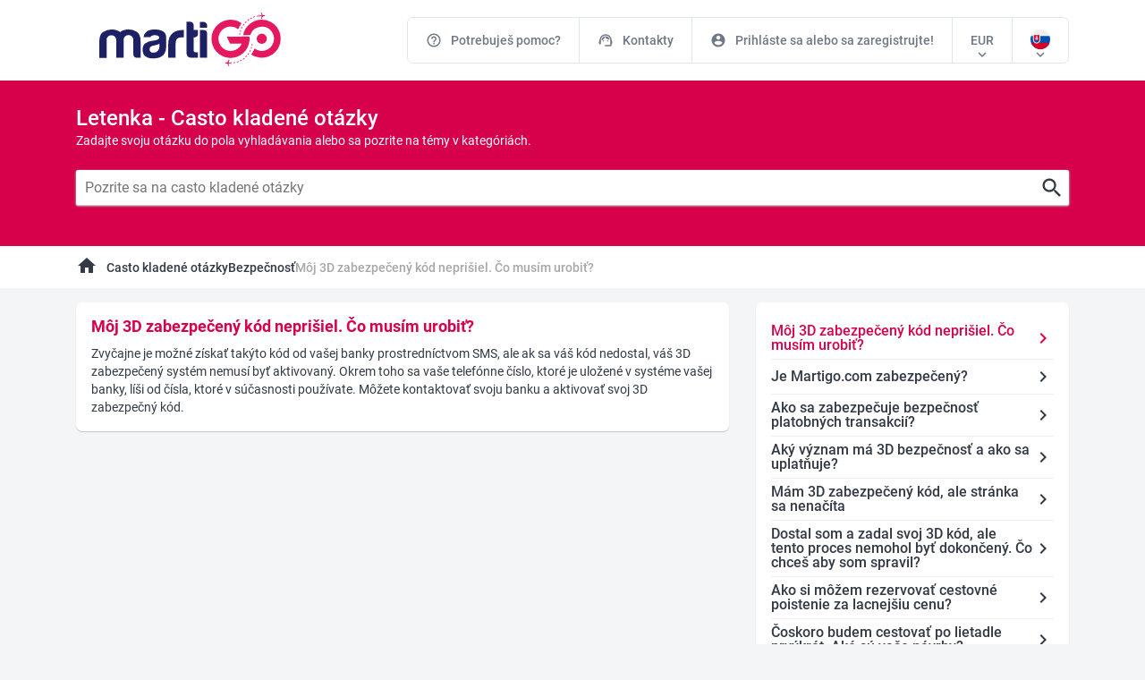

--- FILE ---
content_type: text/html; charset=utf-8
request_url: https://www.martigo.sk/cms/casto-kladene-otazky/bezpecnost/moj-3d-zabezpeceny-kod-neprisiel-co-musim-urobit
body_size: 34383
content:
<!DOCTYPE html><html lang="sk-SK"><head>
      <meta charset="utf-8">
      <title>Môj 3D zabezpečený kód neprišiel. Čo musím urobiť?</title>
      <base href="/">
      <meta name="viewport" content="width=device-width, initial-scale=1, shrink-to-fit=no, minimum-scale=1, user-scalable=no">
      <link rel="icon" type="image/x-icon" href="favicon.ico">
      <!--<link href="https://fonts.googleapis.com/icon?family=Material+Icons"
        rel="preload"
        as="style"
        onload="this.rel = 'stylesheet'"
  />-->
      <link rel="icon" type="image/x-icon" href="favicon.ico">
      <meta name="theme-color" content="#1976d2">

      <script>
         // This executes on chrome and EDGE only as tested
         document.fonts.onloadingdone = function (fontFaceSetEvent) {
            // console.log(fontFaceSetEvent.fontfaces) to see the available fonts which have been loaded
            // and change the font family name according to your font family requirement
            const fontName = 'Material Icons';
            addMakeIconsVisibleClass();
         };

         // Fallback - call below function if not chrome (or EDGE)
         addMakeIconsVisibleClass();

         function addMakeIconsVisibleClass() {
            let style = document.createElement('style');
            style.innerHTML = '.material-icons { opacity: 1 !important;max-width: none !important;   }';
            document.getElementsByTagName('head')[0].appendChild(style);
         }
      </script>
      <!-- Google Tag Manager -->
      <script>(function(w,d,s,l,i){w[l]=w[l]||[];w[l].push({'gtm.start':
      new Date().getTime(),event:'gtm.js'});var f=d.getElementsByTagName(s)[0],
      j=d.createElement(s),dl=l!='dataLayer'?'&l='+l:'';j.async=true;j.src=
      'https://www.googletagmanager.com/gtm.js?id='+i+dl;f.parentNode.insertBefore(j,f);
      })(window,document,'script','dataLayer','GTM-THTBH7Q');</script>
      <!-- End Google Tag Manager -->
   <link rel="stylesheet" href="styles.5dc4ea77149ce0d49d4a.css"><style ng-transition="serverApp">.isLoaded[_ngcontent-sc53]{display:block!important}.common-loader[_ngcontent-sc53]{display:none;position:fixed;width:100%;height:100%;background:red;z-index:999}#isCookie[_ngcontent-sc53]{position:fixed;width:100%;height:max-content;border-radius:0;bottom:0!important;top:inherit!important;color:#fff;font-size:14px;padding:5px;z-index:999;background:rgba(0,0,0,.7);transition:height .3s ease-in-out}#isCookie[_ngcontent-sc53]   .cookiecont[_ngcontent-sc53]{display:flex;padding:5px 0;justify-content:center;align-items:center}#isCookie[_ngcontent-sc53]   .cookiecont[_ngcontent-sc53]   span[_ngcontent-sc53]{width:100%}#isCookie[_ngcontent-sc53]   .cookiecont[_ngcontent-sc53]   button[_ngcontent-sc53]{cursor:pointer;margin:0;border-radius:4px;height:25px;padding:0 20px;font-size:14px;font-weight:400;background:rgba(0,0,0,.5);zoom:1;border:1px solid #fff;color:#fff;display:inline-block;white-space:nowrap;transition:all .3s}#isCookie[_ngcontent-sc53]   .cookiecont[_ngcontent-sc53]   button[_ngcontent-sc53]:hover{background-color:#e5185f}#isCookie[_ngcontent-sc53]   i[_ngcontent-sc53]{top:1px!important}</style><style ng-transition="serverApp"></style><style ng-transition="serverApp">#whatsapp_chat[_ngcontent-sc122]{background-image:url(https://res.cloudinary.com/dhvtj6v8j/image/upload/v1605117651/whatsapp_eiv44e.png);position:fixed!important;bottom:20px!important;right:20px!important;width:55px!important;height:55px!important;overflow:hidden;visibility:visible;background-size:90%;background-position:center;background-repeat:no-repeat;z-index:998}</style><style ng-transition="serverApp">.mobil-header-menu[_ngcontent-sc118]{white-space:nowrap;width:100%;background:#161b5a;overflow-y:scroll;border-top:1px solid #12174d}.mobil-header-menu[_ngcontent-sc118]   ul[_ngcontent-sc118]{display:flex;align-items:center;justify-content:flex-start;margin:0 10px;width:100%}.mobil-header-menu[_ngcontent-sc118]   ul[_ngcontent-sc118]   li[_ngcontent-sc118]{width:max-content;padding:10px;display:flex;justify-content:center}.mobil-header-menu[_ngcontent-sc118]   ul[_ngcontent-sc118]   li[_ngcontent-sc118]:first-child{border-bottom:3px solid #e6126a}.mobil-header-menu[_ngcontent-sc118]   ul[_ngcontent-sc118]   li[_ngcontent-sc118]   a[_ngcontent-sc118]{color:#fff;font-weight:600;font-size:16px;display:flex;align-items:center;text-decoration:none}.mobil-header-menu[_ngcontent-sc118]   ul[_ngcontent-sc118]   li[_ngcontent-sc118]   i[_ngcontent-sc118]{font-size:16px;margin-right:5px}</style><style ng-transition="serverApp">.mgo-footer[_ngcontent-sc120]{background:#121958;padding:25px 0}.mgo-footer[_ngcontent-sc120]   .footer-menu-title[_ngcontent-sc120]{display:block;text-transform:capitalize;font-size:18px;line-height:1;color:#ffffffde;font-weight:400;padding-bottom:10px}.mgo-footer[_ngcontent-sc120]   ul[_ngcontent-sc120]   li[_ngcontent-sc120]{position:relative;display:block;margin-bottom:8px;height:20px}.mgo-footer[_ngcontent-sc120]   ul[_ngcontent-sc120]   li[_ngcontent-sc120]   a[_ngcontent-sc120]{color:#ffffffde;font-size:14px;font-weight:300;line-height:20px;display:block;overflow:hidden;white-space:nowrap;text-overflow:ellipsis;text-decoration:none;transition:all .3s}.mgo-footer[_ngcontent-sc120]   ul[_ngcontent-sc120]   li[_ngcontent-sc120]   a[_ngcontent-sc120]:hover{color:#fff;text-decoration:underline}.mgo-footer[_ngcontent-sc120]   .phone-list[_ngcontent-sc120]   li[_ngcontent-sc120]{display:flex;align-items:center}.mgo-footer[_ngcontent-sc120]   .phone-list[_ngcontent-sc120]   li[_ngcontent-sc120]   img[_ngcontent-sc120]{width:22px;margin-right:5px}.mgo-footer[_ngcontent-sc120]   .phone-list[_ngcontent-sc120]   li[_ngcontent-sc120]   a[_ngcontent-sc120]{display:flex;align-items:center;cursor:pointer}.mgo-footer[_ngcontent-sc120]   .phone-list[_ngcontent-sc120]   li[_ngcontent-sc120]   i[_ngcontent-sc120]{margin-right:5px}#copyright[_ngcontent-sc120]{background:#ffffff;padding:20px}#copyright[_ngcontent-sc120]   p[_ngcontent-sc120]{display:block;text-align:center;font-size:14px;color:#6f7884}#footer-links[_ngcontent-sc120]{background:#eff2f4;padding:20px}#footer-links[_ngcontent-sc120]   ul[_ngcontent-sc120]{align-items:center}#footer-links[_ngcontent-sc120]   ul[_ngcontent-sc120]   li[_ngcontent-sc120]{align-items:center;display:flex;padding:5px}#footer-links[_ngcontent-sc120]   ul[_ngcontent-sc120]   li[_ngcontent-sc120]   img[_ngcontent-sc120]{width:24px;margin-right:5px}#footer-links[_ngcontent-sc120]   ul[_ngcontent-sc120]   li[_ngcontent-sc120]   a[_ngcontent-sc120]{text-decoration:none;color:#323a45;transition:all .3s;white-space:nowrap}#footer-links[_ngcontent-sc120]   ul[_ngcontent-sc120]   li[_ngcontent-sc120]   a[_ngcontent-sc120]:hover{color:#e5185f}</style><style ng-transition="serverApp">.activeFaq[_ngcontent-sc114]   a[_ngcontent-sc114], .activeFaq[_ngcontent-sc114]   i[_ngcontent-sc114]{color:#d6014a}</style><style ng-transition="serverApp">.breadcrumbs-area[_ngcontent-sc218]{background:#fff}.breadcrumbs-area[_ngcontent-sc218]   .breadcrumbs[_ngcontent-sc218]{display:flex;align-items:center;background:#fff}.breadcrumbs-area[_ngcontent-sc218]   .breadcrumbs[_ngcontent-sc218]   li[_ngcontent-sc218]{padding:10px 0;position:relative;text-align:center}.breadcrumbs-area[_ngcontent-sc218]   .breadcrumbs[_ngcontent-sc218]   li[_ngcontent-sc218]   a[_ngcontent-sc218]{color:#323a45;font-size:14px;font-weight:500}.breadcrumbs-area[_ngcontent-sc218]   .breadcrumbs[_ngcontent-sc218]   li[_ngcontent-sc218]   a[_ngcontent-sc218]:hover{text-decoration:underline;transition:all .3s;color:#e5185f}.breadcrumbs-area[_ngcontent-sc218]   .breadcrumbs[_ngcontent-sc218]   li[_ngcontent-sc218]:last-child   a[_ngcontent-sc218]{color:#a7a7a7}.breadcrumbs-area[_ngcontent-sc218]   .breadcrumbs[_ngcontent-sc218]   li[_ngcontent-sc218]:not(.breadcrumbs-area   .breadcrumbs[_ngcontent-sc218]   li[_ngcontent-sc218]:first-child){padding:10px}.breadcrumbs-area[_ngcontent-sc218]   .breadcrumbs[_ngcontent-sc218]   li[_ngcontent-sc218]:first-child{padding-right:10px}.breadcrumbs-area[_ngcontent-sc218]   .breadcrumbs[_ngcontent-sc218]   li[_ngcontent-sc218]:not(.breadcrumbs-area   .breadcrumbs[_ngcontent-sc218]   li[_ngcontent-sc218]:last-child, .breadcrumbs-area[_ngcontent-sc218]   .breadcrumbs[_ngcontent-sc218]   li[_ngcontent-sc218]:first-child):after{position:absolute;content:"/";right:-5px}</style><meta name="description" content="Zvyčajne je možné získať takýto kód od vašej banky prostredníctvom SMS, ale ak sa váš kód nedostal, váš 3D zabezpečený systém nemusí byť aktivovaný. "></head>
   <body>
      <app-root _nghost-sc53="" ng-version="12.2.16"><martigo-app-header _ngcontent-sc53="" _nghost-sc118="" class="ng-tns-c118-0 ng-star-inserted"><div _ngcontent-sc118="" class="mgo-header ng-tns-c118-0 ng-star-inserted"><div _ngcontent-sc118="" class="container ng-tns-c118-0"><div _ngcontent-sc118="" class="row align-items-center justify-content-center ng-tns-c118-0"><div _ngcontent-sc118="" class="col-2 d-lg-none ng-tns-c118-0"><a _ngcontent-sc118="" class="mobil-call-center d-flex d-md-none justify-content-center align-items-center ng-tns-c118-0" href="tel:+43 1 90 94 500"><span _ngcontent-sc118="" class="material-icons ng-tns-c118-0">call</span></a></div><div _ngcontent-sc118="" class="d-none col-lg-3 d-lg-block header-logo text-center ng-tns-c118-0"><a _ngcontent-sc118="" routerlink="/" class="ng-tns-c118-0" href="/"><img _ngcontent-sc118="" src="https://cdn.martigo.com/custom/logo.header.svg" alt="Martigo" class="ng-tns-c118-0"></a></div><div _ngcontent-sc118="" class="col-8 d-lg-none header-logo text-center ng-tns-c118-0"><a _ngcontent-sc118="" routerlink="/" class="ng-tns-c118-0" href="/"><img _ngcontent-sc118="" src="https://cdn.martigo.com/custom/white-logo.svg" alt="Martigo" style="width: 130px;" class="ng-tns-c118-0"></a></div><div _ngcontent-sc118="" class="col-2 col-lg-9 text-right ng-tns-c118-0"><div _ngcontent-sc118="" class="d-lg-none ng-tns-c118-0"><i _ngcontent-sc118="" class="material-icons ng-tns-c118-0 ng-star-inserted">menu</i><!----><a _ngcontent-sc118="" class="ng-tns-c118-0"><!----></a></div><div _ngcontent-sc118="" class="d-none d-lg-block ng-tns-c118-0"><ul _ngcontent-sc118="" class="header-menu-list ng-tns-c118-0"><li _ngcontent-sc118="" class="ng-tns-c118-0 ng-star-inserted"><a _ngcontent-sc118="" class="ng-tns-c118-0" href="/cms/casto-kladene-otazky"><i _ngcontent-sc118="" class="material-icons ng-tns-c118-0">help_outline</i> Potrebuješ pomoc?</a></li><li _ngcontent-sc118="" class="ng-tns-c118-0 ng-star-inserted"><a _ngcontent-sc118="" class="ng-tns-c118-0" href="/cms/passenger-service/kontakt"><i _ngcontent-sc118="" class="material-icons ng-tns-c118-0">support_agent</i> Kontakty</a></li><li _ngcontent-sc118="" class="ng-tns-c118-0 ng-star-inserted"><a _ngcontent-sc118="" class="ng-tns-c118-0" href="/account/login"><i _ngcontent-sc118="" class="material-icons ng-tns-c118-0">account_circle</i> Prihláste sa alebo sa zaregistrujte!</a></li><!----><li _ngcontent-sc118="" class="ng-tns-c118-0 ng-star-inserted"><a _ngcontent-sc118="" href="javascript:void(0);" class="ng-tns-c118-0"><span _ngcontent-sc118="" class="ng-tns-c118-0">EUR</span></a><i _ngcontent-sc118="" class="material-icons ng-tns-c118-0">expand_more</i></li><!----><li _ngcontent-sc118="" class="ng-tns-c118-0 ng-star-inserted"><a _ngcontent-sc118="" href="javascript:void(0);" class="ng-tns-c118-0"><span _ngcontent-sc118="" class="ng-tns-c118-0"><img _ngcontent-sc118="" alt="" title="" style="width: 22px; height: 22px;" class="ng-tns-c118-0" src="https://cdn.martigo.com/flag_round/flag.SK.svg"></span></a><i _ngcontent-sc118="" class="material-icons ng-tns-c118-0">expand_more</i></li><!----></ul></div></div></div></div></div><!----><div _ngcontent-sc118="" class="mobil-menu ng-tns-c118-0"><div _ngcontent-sc118="" class="mobile-popup ng-tns-c118-0 ng-trigger ng-trigger-mobilePopupRight" style="right:-100vw;"><div _ngcontent-sc118="" class="mobile-popup__header ng-tns-c118-0"><span _ngcontent-sc118="" class="ng-tns-c118-0">Ponuka</span><i _ngcontent-sc118="" class="material-icons ng-tns-c118-0">close</i></div><div _ngcontent-sc118="" class="mobile-popup__content ng-tns-c118-0"><div _ngcontent-sc118="" class="mobile-user-operation ng-tns-c118-0"><div _ngcontent-sc118="" class="mobile-user-operation-buttons ng-tns-c118-0"><a _ngcontent-sc118="" id="mobil_country_btn" class="ng-tns-c118-0"><img _ngcontent-sc118="" style="width: 22px; height: 22px;" class="ng-tns-c118-0" src="https://cdn.martigo.com/flag_round/flag.SK.svg" alt="SK" title="SK"> SK <i _ngcontent-sc118="" class="material-icons ng-tns-c118-0">expand_more</i></a><a _ngcontent-sc118="" id="mobil_currency_btn" class="ng-tns-c118-0">EUR <i _ngcontent-sc118="" class="material-icons ng-tns-c118-0">expand_more</i></a></div></div><ul _ngcontent-sc118="" class="mobile-menu-list ng-tns-c118-0"><li _ngcontent-sc118="" class="ng-tns-c118-0 ng-star-inserted" style=""><i _ngcontent-sc118="" class="material-icons ng-tns-c118-0">help_outline</i><a _ngcontent-sc118="" href="javascript:;" class="ng-tns-c118-0">Potrebuješ pomoc?</a><i _ngcontent-sc118="" class="material-icons ng-tns-c118-0">chevron_right</i></li><li _ngcontent-sc118="" class="ng-tns-c118-0 ng-star-inserted" style=""><i _ngcontent-sc118="" class="material-icons ng-tns-c118-0">support_agent</i><a _ngcontent-sc118="" href="javascript:;" class="ng-tns-c118-0">Kontakty</a><i _ngcontent-sc118="" class="material-icons ng-tns-c118-0">chevron_right</i></li><li _ngcontent-sc118="" class="ng-tns-c118-0 ng-star-inserted" style=""><i _ngcontent-sc118="" class="material-icons ng-tns-c118-0">account_circle</i><a _ngcontent-sc118="" href="javascript:;" class="ng-tns-c118-0">Prihláste sa alebo sa zaregistrujte!</a><i _ngcontent-sc118="" class="material-icons ng-tns-c118-0">chevron_right</i></li><!----></ul><div _ngcontent-sc118="" class="mobile-phone-box ng-tns-c118-0"><span _ngcontent-sc118="" class="ng-tns-c118-0"><img _ngcontent-sc118="" src="https://cdn.martigo.com/custom/call_center_agent.svg" alt="" title="" class="ng-tns-c118-0"></span><span _ngcontent-sc118="" class="ng-tns-c118-0"><p _ngcontent-sc118="" class="ng-tns-c118-0">Páci sa vám rezervácia telefonicky?</p><a _ngcontent-sc118="" href="tel:+43 1 909 45 00" class="ng-tns-c118-0">Zavolajte nám teraz!</a></span></div><div _ngcontent-sc118="" class="ng-tns-c118-0"></div></div></div></div><!----><!----><div _ngcontent-sc118="" id="mobil-header-menu" class="mobil-header-menu d-md-none ng-tns-c118-0 ng-star-inserted"><ul _ngcontent-sc118="" class="ng-tns-c118-0"><li _ngcontent-sc118="" class="ng-tns-c118-0 ng-star-inserted"><a _ngcontent-sc118="" class="ng-tns-c118-0"><i _ngcontent-sc118="" class="material-icons ng-tns-c118-0">flight_takeoff</i> Letenky  </a></li><li _ngcontent-sc118="" class="ng-tns-c118-0 ng-star-inserted"><a _ngcontent-sc118="" class="ng-tns-c118-0"><i _ngcontent-sc118="" class="material-icons ng-tns-c118-0">bed</i> Hotely </a></li><li _ngcontent-sc118="" class="ng-tns-c118-0 ng-star-inserted"><a _ngcontent-sc118="" class="ng-tns-c118-0"><i _ngcontent-sc118="" class="material-icons ng-tns-c118-0">luggage</i> Dovolenky </a></li><li _ngcontent-sc118="" class="ng-tns-c118-0 ng-star-inserted"><a _ngcontent-sc118="" class="ng-tns-c118-0"><i _ngcontent-sc118="" class="material-icons ng-tns-c118-0">directions_car</i> Autá </a></li><li _ngcontent-sc118="" class="ng-tns-c118-0 ng-star-inserted"><a _ngcontent-sc118="" class="ng-tns-c118-0"><i _ngcontent-sc118="" class="material-icons ng-tns-c118-0">sim_card</i> eSIM </a></li><!----></ul></div><!----><!----></martigo-app-header><!----><martigo-app-main-layout _ngcontent-sc53="" _nghost-sc119=""><div _ngcontent-sc119="" id="martigo"><router-outlet _ngcontent-sc119=""></router-outlet><martigo-app-faq-detail _nghost-sc114="" class="ng-star-inserted"><div _ngcontent-sc114="" class="faq-search-area"><div _ngcontent-sc114="" class="container"><martigo-app-faq-search _ngcontent-sc114="" _nghost-sc217=""><h2 _ngcontent-sc217="">Letenka - Casto kladené otázky</h2><p _ngcontent-sc217="">Zadajte svoju otázku do pola vyhladávania alebo sa pozrite na témy v kategóriách.</p><div _ngcontent-sc217="" class="faq-search-input"><input _ngcontent-sc217="" type="text" placeholder="Pozrite sa na casto kladené otázky"><i _ngcontent-sc217="" class="material-icons">search</i></div></martigo-app-faq-search></div></div><martigo-app-faq-breadcrumbs _ngcontent-sc114="" _nghost-sc218=""><div _ngcontent-sc218="" class="breadcrumbs-area"><div _ngcontent-sc218="" class="container"><ul _ngcontent-sc218="" class="breadcrumbs"><li _ngcontent-sc218=""><a _ngcontent-sc218="" routerlink="/" href="/"><i _ngcontent-sc218="" class="material-icons">home</i></a></li><li _ngcontent-sc218=""><a _ngcontent-sc218="" href="/cms/casto-kladene-otazky">Casto kladené otázky</a></li><li _ngcontent-sc218="" class="ng-star-inserted"><a _ngcontent-sc218="" href="/cms/casto-kladene-otazky/bezpecnost">Bezpečnosť</a></li><!----><li _ngcontent-sc218="" class="ng-star-inserted"><a _ngcontent-sc218="" href="/cms/casto-kladene-otazky/bezpecnost/moj-3d-zabezpeceny-kod-neprisiel-co-musim-urobit">Môj 3D zabezpečený kód neprišiel. Čo musím urobiť?</a></li><!----></ul></div></div></martigo-app-faq-breadcrumbs><br _ngcontent-sc114=""><div _ngcontent-sc114="" class="container"><div _ngcontent-sc114="" class="row"><div _ngcontent-sc114="" class="col-12 col-md-8"><div _ngcontent-sc114="" class="faq-detail-box"><h1 _ngcontent-sc114="">Môj 3D zabezpečený kód neprišiel. Čo musím urobiť?</h1><p _ngcontent-sc114=""><p>Zvyčajne je možné získať takýto kód od vašej banky prostredníctvom SMS, ale ak sa váš kód nedostal, váš 3D zabezpečený systém nemusí byť aktivovaný. Okrem toho sa vaše telefónne číslo, ktoré je uložené v systéme vašej banky, líši od čísla, ktoré v súčasnosti používate. Môžete kontaktovať svoju banku a aktivovať svoj 3D zabezpečný kód.</p></p></div></div><div _ngcontent-sc114="" class="col-12 col-md-4"><div _ngcontent-sc114="" class="faq-detail-box"><span _ngcontent-sc114="" class="faq-detail-row activeFaq ng-star-inserted"><a _ngcontent-sc114="" href="/cms/casto-kladene-otazky/bezpecnost/moj-3d-zabezpeceny-kod-neprisiel-co-musim-urobit">Môj 3D zabezpečený kód neprišiel. Čo musím urobiť?</a><i _ngcontent-sc114="" class="material-icons">chevron_right</i></span><span _ngcontent-sc114="" class="faq-detail-row ng-star-inserted"><a _ngcontent-sc114="" href="/cms/casto-kladene-otazky/bezpecnost/je-martigo-com-zabezpeceny">Je Martigo.com zabezpečený?</a><i _ngcontent-sc114="" class="material-icons">chevron_right</i></span><span _ngcontent-sc114="" class="faq-detail-row ng-star-inserted"><a _ngcontent-sc114="" href="/cms/casto-kladene-otazky/bezpecnost/ako-sa-zabezpecuje-bezpecnost-platobnych-transakcii">Ako sa zabezpečuje bezpečnosť platobných transakcií?</a><i _ngcontent-sc114="" class="material-icons">chevron_right</i></span><span _ngcontent-sc114="" class="faq-detail-row ng-star-inserted"><a _ngcontent-sc114="" href="/cms/casto-kladene-otazky/bezpecnost/aky-vyznam-ma-3d-bezpecnost-a-ako-sa-uplatnuje">Aký význam má 3D bezpečnosť a ako sa uplatňuje?</a><i _ngcontent-sc114="" class="material-icons">chevron_right</i></span><span _ngcontent-sc114="" class="faq-detail-row ng-star-inserted"><a _ngcontent-sc114="" href="/cms/casto-kladene-otazky/bezpecnost/mam-3d-zabezpeceny-kod-ale-stranka-sa-nenacita">Mám 3D zabezpečený kód, ale stránka sa nenačíta</a><i _ngcontent-sc114="" class="material-icons">chevron_right</i></span><span _ngcontent-sc114="" class="faq-detail-row ng-star-inserted"><a _ngcontent-sc114="" href="/cms/casto-kladene-otazky/bezpecnost/dostal-som-a-zadal-svoj-3d-kod-ale-tento-proces-nemohol-byt-dokonceny">Dostal som a zadal svoj 3D kód, ale tento proces nemohol byť dokončený. Čo chceš aby som spravil?</a><i _ngcontent-sc114="" class="material-icons">chevron_right</i></span><span _ngcontent-sc114="" class="faq-detail-row ng-star-inserted"><a _ngcontent-sc114="" href="/cms/casto-kladene-otazky/bezpecnost/ako-si-mozem-rezervovat-cestovne-poistenie-za-lacnejsiu-cenu">Ako si môžem rezervovať cestovné poistenie za lacnejšiu cenu?</a><i _ngcontent-sc114="" class="material-icons">chevron_right</i></span><span _ngcontent-sc114="" class="faq-detail-row ng-star-inserted"><a _ngcontent-sc114="" href="/cms/casto-kladene-otazky/bezpecnost/coskoro-budem-cestovat-po-lietadle-prvykrat-ake-su-vase-navrhy">Čoskoro budem cestovať po lietadle prvýkrát. Aké sú vaše návrhy?</a><i _ngcontent-sc114="" class="material-icons">chevron_right</i></span><!----></div></div></div></div></martigo-app-faq-detail><!----></div></martigo-app-main-layout><martigo-app-footer _ngcontent-sc53="" _nghost-sc120="" class="ng-star-inserted"><footer _ngcontent-sc120="" class="mgo-footer"><div _ngcontent-sc120="" class="container"><div _ngcontent-sc120="" class="row"><!----><!----><div _ngcontent-sc120="" class="col-md-2 col-md-3"><span _ngcontent-sc120="" class="footer-menu-title">Práva cestujúcich</span><ul _ngcontent-sc120=""><li _ngcontent-sc120="" class="ng-star-inserted"><a _ngcontent-sc120="" href="/cms/passenger-service/kontakt">Kontakt</a></li><li _ngcontent-sc120="" class="ng-star-inserted"><a _ngcontent-sc120="" href="/cms/passenger-service/zasady-ochrany-osobnych-udajov">Zásady ochrany osobných údajov</a></li><li _ngcontent-sc120="" class="ng-star-inserted"><a _ngcontent-sc120="" href="/cms/passenger-service/vseobecne-podmienky">Všeobecné podmienky</a></li><li _ngcontent-sc120="" class="ng-star-inserted"><a _ngcontent-sc120="" href="/cms/passenger-service/podmienky-pouzivania">Podmienky používania</a></li><!----></ul></div><div _ngcontent-sc120="" class="col-md-2 col-md-5"><span _ngcontent-sc120="" class="footer-menu-title">O nás</span><ul _ngcontent-sc120=""><li _ngcontent-sc120="" class="ng-star-inserted"><a _ngcontent-sc120="" href="/cms/about/preco-martigo">Prečo martiGO?</a></li><li _ngcontent-sc120="" class="ng-star-inserted"><a _ngcontent-sc120="" href="/cms/about/o-nas">O nás</a></li><li _ngcontent-sc120="" class="ng-star-inserted"><a _ngcontent-sc120="" href="/cms/about/odtlacok">Odtlačok</a></li><!----></ul></div><div _ngcontent-sc120="" class="col-md-4"><span _ngcontent-sc120="" class="footer-menu-title">Sme tu vzdy pre vás!</span><ul _ngcontent-sc120="" class="phone-list"><li _ngcontent-sc120=""><img _ngcontent-sc120="" alt="" title="" src="https://cdn.martigo.com/flag_round/flag.sk.svg"><a _ngcontent-sc120="" href="tel: +42 1 233 41 87 38">+42 1 233 41 87 38</a></li><li _ngcontent-sc120=""><a _ngcontent-sc120=""><i _ngcontent-sc120="" class="material-icons">support_agent</i> Pozrite si ďalšie telefónne čísla</a></li></ul></div></div></div></footer><!----><div _ngcontent-sc120="" id="copyright"><div _ngcontent-sc120="" class="container"><p _ngcontent-sc120="">© MartiGo 2026 All rights reserved</p></div></div><!----></martigo-app-footer><!----><!----><martigo-app-whatsapp _ngcontent-sc53="" _nghost-sc122="" style="display:block;"><!----><!----><!----><!----><!----><!----><!----><!----><!----><!----><!----><!----><!----><!----><!----><!----><!----><!----><!----><!----><!----><!----><!----><!----><!----><!----><!----></martigo-app-whatsapp><ngx-json-ld _ngcontent-sc53=""><script type="application/ld+json">{
  "@context": "https://schema.org",
  "@type": "Organization",
  "name": "martiGO",
  "url": "https://www.martigo.sk",
  "logo": "https://cdn.martigo.com/custom/logo.header.svg",
  "foundingDate": "2016",
  "founder": [
    {
      "@type": "Person",
      "name": "Kürsad Bicakci"
    },
    {
      "@type": "Person",
      "name": "Volkan Akin"
    },
    {
      "@type": "Person",
      "name": "Mansur Yilmaz"
    }
  ],
  "foundingLocation": {
    "@type": "Place",
    "address": {
      "@type": "PostalAddress",
      "addressLocality": "Wien",
      "addressCountry": "AT"
    }
  },
  "description": "martiGO ist ein OTA, das Flugtickets weltweit verkauft und 24/7-Support in mehreren Sprachen bietet.",
  "contactPoint": {
    "@type": "ContactPoint",
    "telephone": "+43-1-909-45-00",
    "contactType": "customer service",
    "availableLanguage": [
      "German",
      "English",
      "Turkish",
      "Arabic",
      "Tagalog"
    ]
  },
  "sameAs": [
    "https://www.facebook.com/martigocom",
    "https://www.instagram.com/martigocom",
    "https://www.tiktok.com/@martigocom"
  ],
  "address": {
    "@type": "PostalAddress",
    "streetAddress": "Quellenstraße",
    "postalCode": "1100",
    "addressLocality": "Wien",
    "addressCountry": "AT"
  }
}</script></ngx-json-ld><!----><!----></app-root>
      <!--Disable ios double Click-->
      <script type="text/javascript">
         let preLastTouchStartAt = 0;
         let lastTouchStartAt = 0;
         const delay = 500;

         document.addEventListener('touchstart', () => {
            preLastTouchStartAt = lastTouchStartAt;
            lastTouchStartAt = +new Date();
         });
         document.addEventListener('touchend', event => {
            const touchEndAt = +new Date();
            if (touchEndAt - preLastTouchStartAt < delay) {
               event.preventDefault();
               event.target.click();
            }
         });
      </script>
      <!--<script src="https://js.stripe.com/v3/"></script>-->
      <!--Disable ios double Click-->

      <!--<script type="text/javascript" src="https://www.saferpay.com/Fields/lib/1.2/saferpay-fields.js"></script>-->
      <!--<script type="text/javascript" src="https://core.spreedly.com/iframe/iframe-v1.min.js"></script>-->
      <!-- Google Tag Manager -->
      <script>(function(w,d,s,l,i){w[l]=w[l]||[];w[l].push({'gtm.start':
      new Date().getTime(),event:'gtm.js'});var f=d.getElementsByTagName(s)[0],
      j=d.createElement(s),dl=l!='dataLayer'?'&l='+l:'';j.async=true;j.src=
      'https://www.googletagmanager.com/gtm.js?id='+i+dl;f.parentNode.insertBefore(j,f);
      })(window,document,'script','dataLayer','GTM-THTBH7Q');</script>
      <!-- End Google Tag Manager -->
   <script src="runtime.c023bf347627138df3c9.js" defer=""></script><script src="polyfills.c67340399599da508c59.js" defer=""></script><script src="vendor.51277b84b29e7ae1aa67.js" defer=""></script><script src="main.f55474593d36d70ff96c.js" defer=""></script>

<script id="serverApp-state" type="application/json">{&q;transfer-translate-sk&q;:{&q;common_languages&q;:&q;Jazyk&q;,&q;search_departure&q;:&q;Lietajúci z&q;,&q;search_arrival&q;:&q;Lietam do&q;,&q;search_departuredate&q;:&q;odlietajúce&q;,&q;search_arrivaldate&q;:&q;Vrátenie&q;,&q;search_travellers&q;:&q;Cestujúci&q;,&q;search_flight_button&q;:&q;HLADAT&q;,&q;search_adult&q;:&q;Dospely&q;,&q;search_child&q;:&q;Dieta (2-11r.)&q;,&q;search_baby&q;:&q;Infant (0-23mes.)&q;,&q;search_directflight&q;:&q;Priame lety&q;,&q;search_oneway&q;:&q;Jednosmerka&q;,&q;search_circle&q;:&q;Spiatocny&q;,&q;search_ADT&q;:&q;Dospely&q;,&q;search_CNN&q;:&q;Dieta (2-11r.)&q;,&q;search_INF&q;:&q;Infant (0-23mes.)&q;,&q;search_selectairport&q;:&q;Z mesta \\ letiska vyberte&q;,&q;search_multi&q;:&q;Navrat z ineho mesta &q;,&q;header_most&q;:&q;Moje cesty&q;,&q;header_needhelp&q;:&q;Pomoc ?&q;,&q;header_log_in_or_sign_up&q;:&q;Prihlásit sa&q;,&q;header_log_in_fast_or_sign_up&q;:&q;Rychle prihlásenie&q;,&q;header_select_language&q;:&q;jazyk&q;,&q;header_menu_flight&q;:&q;Letenky &q;,&q;header_menu_hotels&q;:&q;Hotely&q;,&q;header_menu_fligt_hotel&q;:&q;Lety + Hotely&q;,&q;header_menu_cars&q;:&q;Autá&q;,&q;search_one_Way&q;:&q;Jednosmerka&q;,&q;search_round_trip&q;:&q;Spiatocny&q;,&q;search_multi_city&q;:&q;Multistopp&q;,&q;search_flying_from&q;:&q;Lietanie z&q;,&q;search_flying_to&q;:&q;Prilet do&q;,&q;search_passengers&q;:&q;Cestujúci&q;,&q;search_baby_age&q;:&q;Infant (0-23mes.)&q;,&q;search_city_or_airport&q;:&q;Z mesta \\ letiska vyberte&q;,&q;search_date&q;:&q;Vyberte dátum&q;,&q;search_search&q;:&q;Hladat &q;,&q;search_only_direct_flights&q;:&q;Iba priame lety&q;,&q;search_select_airport&q;:&q;Vyberte Letisko&q;,&q;search_change&q;:&q;Zmenit let&q;,&q;content_we_are_always_here_for_you&q;:&q;Sme tu vzdy pre vás!&q;,&q;content_you_can_reach_our_call_centre_personnel_that_speaks_your_language_free_of_charge_twenty_four_seven&q;:&q;Naše call centrum je pre vás k dispozícii 24 hodín denne, 7 dní v tyzdni.&q;,&q;content_compare_airline_tickets_title&q;:&q;Porovnat letenky&q;,&q;content_compare_airline_tickets&q;:&q;Nájst jednoduché letenky medzi stovkami leteckych spolocností a tisíckami letov nebolo nikdy lahšie. Môzete lahko porovnávat letenky a ceny na MartiGO a uzit si špeciálne ponuky skorych rezervácií jedinym kliknutím!&q;,&q;content_choose_with_ease_purchase_with_security_title&q;:&q;Vyberte si s lahkostou, nákup so zabezpecením&q;,&q;content_choose_with_ease_purchase_with_security&q;:&q;Vdaka našim tridsatrocnym skúsenostiam vám pri rezervácii letenky poskytujeme najlepšie ceny a moznosti platby. Na zakúpenie leteniek môzete vyuzit karty Visa, MasterCard, Sofortüberweisung (Priama platba), Merican Express a PayPal. v úplne bezpecnom prostredí, vdaka našim medzinárodnym certifikátom bezpecného nakupovania.&q;,&q;social_subscribe_to_our_newsletter&q;:&q;Zaregistrujte sa teraz, získajte najvyhodnejšie ceny!&q;,&q;social_enter_your_email_adress&q;:&q;Napíšte e-mailovú adresu&q;,&q;social_or&q;:&q;Alebo&q;,&q;social_phone_number&q;:&q;Zadajte císlo&q;,&q;social_send&q;:&q;Predlozit&q;,&q;social_follow_us&q;:&q;Nasleduj nás&q;,&q;footer_customer_service&q;:&q;Práva cestujúcich&q;,&q;footer_frequently_asked_questions&q;:&q;Casto kladené otázky&q;,&q;footer_privacy_policy&q;:&q;Zásady ochrany osobnych údajov&q;,&q;footer_about_martiGo&q;:&q;O nás&q;,&q;footer_contact_us&q;:&q;Kontakty&q;,&q;footer_why_martigo&q;:&q;Preco martiGO?&q;,&q;footer_general_terms_and_conditions&q;:&q;Všeobecné podmienky&q;,&q;footer_do_you_need_help&q;:&q;Potrebuješ pomoc?&q;,&q;footer_passengers_with_special_needs_information&q;:&q;Informácie pre cestujúcich so špeciálnymi potrebami&q;,&q;footer_rebooking_cancellation&q;:&q;Reštartovanie a zrušenie&q;,&q;footer_passenger_rights&q;:&q;Práva cestujúcich&q;,&q;footer_how_can_I_make_a_reservation&q;:&q;Ako môzem vykonat rezerváciu&q;,&q;searharea_we_are_now_comparing_all_airlines&q;:&q;Získajte najlepšie ponuky od viac ako 540 leteckych spolocností pre vás&q;,&q;searharea_info_cheap_tickets&q;:&q;Nájdite najlepšiu cenu s martiGO&q;,&q;filter_departure_airlines&q;:&q;Odletové letecké spolocnosti&q;,&q;filter_arrival_airlines&q;:&q;Príletové letecké spolocnosti&q;,&q;filter_number_of_stops&q;:&q;Zastávky&q;,&q;filter_price_filters&q;:&q;Cenové rozpätie&q;,&q;filter_connection_airport&q;:&q;Spojovacie letisko&q;,&q;filter_flight_duration&q;:&q;Cas letu&q;,&q;filter_just&q;:&q;Proste&q;,&q;result_previous_day&q;:&q;Predchádzajúci den&q;,&q;result_next_day&q;:&q;Další den&q;,&q;result_search_result&q;:&q;Vysledky vyhladávania&q;,&q;result_price&q;:&q;Cena&q;,&q;result_best_price&q;:&q;Najlepšia cena&q;,&q;result_direct_flights&q;:&q;Priamy let&q;,&q;result_shortest_time&q;:&q;Najkratší cas&q;,&q;result_cheapst_price&q;:&q;Najlepšia cena za vaše hladanie!&q;,&q;result_free_cancellation_within_the_next_Hours&q;:&q;Bezplatné zrušenie do X hodín&q;,&q;result_inbound&q;:&q;Odlet&q;,&q;result_outbound&q;:&q;Spiatocny&q;,&q;result_flight_details&q;:&q;Podrobnosti letu&q;,&q;result_non_stop_flight&q;:&q;Priamy let&q;,&q;result_seat_left&q;:&q;Sedadlo vlavo&q;,&q;result_per_person&q;:&q;Za osobu&q;,&q;result_inc_checked_luggage&q;:&q;Batozina&q;,&q;result_total_price&q;:&q;Celková cena&q;,&q;result_clock&q;:&q;Hodina&q;,&q;result_flight_duration&q;:&q;Cas letu&q;,&q;result_change_planes&q;:&q;Pohotovostny rezim&q;,&q;result_flight_detail&q;:&q;Podrobnosti letu&q;,&q;result_previous&q;:&q;Predchádzajúca&q;,&q;result_next&q;:&q;Dalšie&q;,&q;flightdetail_check&q;:&q;Podrobnosti letu&q;,&q;flightdetail_check_description&q;:&q;Skontrolujte svoje osobné údaje&q;,&q;fligtdetal_close&q;:&q;Zavriet&q;,&q;fligtdetal_baggage_costs&q;:&q;Práva na batozinu&q;,&q;fligtdetal_number_of_passenger&q;:&q;Cestujúci&q;,&q;fligtdetal_ticket_price&q;:&q;Cena lístku&q;,&q;fligtdetal_fee_price&q;:&q;Poplatok za sluzbu&q;,&q;fligtdetal_subtotal&q;:&q;Medzisúcet&q;,&q;fligtdetal_total_price&q;:&q;Totálnej&q;,&q;step_search&q;:&q;Letové vyhladávanie&q;,&q;step_passengers&q;:&q;Cestujúci&q;,&q;step_passenger_passengers&q;:&q;Cestujúci&q;,&q;step_passenger_adult&q;:&q;Dospely&q;,&q;step_passenger_adult_description&q;:&q;Vek dospelych cestujúcich musí byt v den letu vyšší ako vek dietata&q;,&q;step_passenger_child_description&q;:&q;Vek dietata nesmie byt starší ako 2-12 rokov, ci uz na ceste domov alebo na spiatocnom lete. Zmente typ cestujúceho na dieta.Ak potrebujete dalšie informácie, kontaktujte nás telefonicky.&q;,&q;step_passenger_inf_description&q;:&q;Vek dietata nesmie byt starší ako 2 roky, ci uz na ceste domov alebo na spiatocnom lete. Zmente typ cestujúceho na dieta.V prípade dalších informácií nás neváhajte kontaktovat telefonicky&q;,&q;step_passenger_child&q;:&q;Dieta&q;,&q;step_passenger_baby&q;:&q;Infant&q;,&q;step_passenger_first_name&q;:&q;Krstné meno&q;,&q;step_passenger_male&q;:&q;Muz&q;,&q;step_passenger_famale&q;:&q;Zena&q;,&q;step_passenger_contact_details&q;:&q;Kontaktné informácie&q;,&q;step_passenger_email&q;:&q;E-mail&q;,&q;step_passenger_tel&q;:&q;Telefón&q;,&q;step_passenger_postal_code&q;:&q;Poštové smerovacie císlo&q;,&q;step_passenger_country&q;:&q;Krajina&q;,&q;step_passenger_city&q;:&q;Stát&q;,&q;step_passenger_adress&q;:&q;adresa&q;,&q;step_passenger_adress_next&q;:&q;Adresa Dalej&q;,&q;step_passenger_continue&q;:&q;Dalej&q;,&q;login_or_sign_up&q;:&q;Prihláste sa alebo sa zaregistrujte!&q;,&q;select_language&q;:&q;Zvol jazyk&q;,&q;menu_label&q;:&q;Ponuka&q;,&q;account_label&q;:&q;Môj úcet&q;,&q;dont_have_an_acount_label&q;:&q;Ešte nemáte úcet?&q;,&q;register_now&q;:&q;Zaregistrujte sa teraz&q;,&q;do_you_already_have_an_account&q;:&q;Máte uz úcet?&q;,&q;profile_label&q;:&q;Môj profil&q;,&q;password_change_label&q;:&q;Zmenit heslo&q;,&q;address_label&q;:&q;Moja adresa&q;,&q;my_flights_label&q;:&q;Môj let&q;,&q;logout_label&q;:&q;Odhlásit sa&q;,&q;user_operations_label&q;:&q;Operácie uzívatela&q;,&q;forgot_password&q;:&q;Zabudol si heslo ?&q;,&q;remember_me&q;:&q;Pamätáš si ma&q;,&q;login_description&q;:&q;Uz máte úcet? Prihlásit sa.&q;,&q;enter_your_email_address&q;:&q;Vlozte svoju e-mailovú adresu.&q;,&q;enter_your_password&q;:&q;Zadajte svoje heslo&q;,&q;create_your_account_now&q;:&q;Vytvorte si úcet hned teraz.&q;,&q;register_first_name_label&q;:&q;Meno / Dané meno&q;,&q;register_first_lastname_label&q;:&q;Priezvisko&q;,&q;enter_your_password_confirm&q;:&q;Potvrdte svoje heslo.&q;,&q;register_confirm_label&q;:&q;Súhlasím so zásadami ochrany osobnych údajov a so všeobecnymi podmienkami.&q;,&q;entry_airport_or_city_name&q;:&q;Odlet z&q;,&q;view_all_places&q;:&q;Zobrazit všetky mestá&q;,&q;best_cities&q;:&q;Najlepšie mestá&q;,&q;subscribe_to_our_newsletter&q;:&q;Prihlásit sa ku odberu noviniek&q;,&q;airport_label&q;:&q;Letisko&q;,&q;age_label&q;:&q;Vek&q;,&q;from_where_label&q;:&q;Vyberte Letisko&q;,&q;please_choose_city_and_airport&q;:&q;Zadajte názov letiska alebo mesta&q;,&q;phone_xxs_label&q;:&q;Telefónne císlo&q;,&q;fax_xxs_label&q;:&q;Fax&q;,&q;safety_certificates&q;:&q;Bezpecnostné osvedcenia&q;,&q;paymet_methods_label&q;:&q;Spôsob platby&q;,&q;save_your_time_and_money&q;:&q;Šetrite svoj cas a peniaze&q;,&q;all_label&q;:&q;Všetko&q;,&q;flight_not_fount_description&q;:&q;Nenašli sme let, ktory ste hladali ...&q;,&q;flight_connection&q;:&q;Prípojka&q;,&q;total_count_label&q;:&q;Totálnej&q;,&q;filter_your_results_label&q;:&q;Filtrujte svoje vysledky&q;,&q;ADT&q;:&q;Dospely&q;,&q;CNN&q;:&q;Dieta&q;,&q;INF&q;:&q;Infant&q;,&q;price_detail_label&q;:&q;Podrobnosti o cene&q;,&q;price_detail_description_label&q;:&q;Skontrolujte podrobnosti o cene&q;,&q;number_of_person_label&q;:&q;Pocet ludí&q;,&q;birthday_label&q;:&q;Dátum narodenia&q;,&q;name_surname_label&q;:&q;Meno Priezvisko&q;,&q;gsm_label&q;:&q;GSM&q;,&q;check_label&q;:&q;Kontrolovat&q;,&q;you_can_find_all_details_here&q;:&q;Všetky podrobnosti o vašom lete.&q;,&q;change_label&q;:&q;Zmeniť&q;,&q;apply_label&q;:&q;Platit&q;,&q;user_confirm_title&q;:&q;Potvrdte svoj úcet&q;,&q;user_confirm_error_title&q;:&q;Potvrdenie clena zlyhalo!&q;,&q;user_confirm_error_description&q;:&q;Váš bezpecnostny kód ste zadali nesprávne alebo ste ho uz schválili.!&q;,&q;user_confirm_success_title&q;:&q;Úspešne ste overili svoje clenstvo&q;,&q;user_confirm_success_description&q;:&q;Dokoncili ste posledny krok procesu clenstva .. “&q;,&q;user_confirm_loading_title&q;:&q;Kontrola!&q;,&q;user_confirm_loading_description&q;:&q;Caká sa na schválenie vášho clenstva, prosím cakajte ...&q;,&q;choose_and_book&q;:&q;Zaplatte a rezervujte hned&q;,&q;gender_label&q;:&q;Etykieta&q;,&q;payment_fee_label&q;:&q;poplatok za sluzbu&q;,&q;payment_btn_label&q;:&q;Vykonajte platbu&q;,&q;discount_code_label&q;:&q;Zadajte zlavovy kód.&q;,&q;passenger_type_label&q;:&q;Druh cestujúceho&q;,&q;payment_flight_detail_notice_title&q;:&q;Je všetko rovnaké ako váš pas?&q;,&q;payment_flight_detail_notice_description_one&q;:&q;Dôkladne skontrolujte svoje osobné údaje.&q;,&q;payment_flight_detail_notice_description_two&q;:&q;Ak údaje nie sú správne, cestujúcemu môze byt odmietnuty nástup do lietadla. Potom budete musiet kúpit novy (drahší) lístok alebo zaplatit príplatok za vykonanie zmien.&q;,&q;newsletter_title&q;:&q;E-newsletter Registrácia&q;,&q;newsletter_btn&q;:&q;Zdarma sa prihlásit&q;,&q;newsletter_btn_description&q;:&q;Prihlasujem sa na odber elektronického spravodajcu a rád by som bol informovany o aktuálnych ponukách letov, novych cieloch letov a tipoch na lety&q;,&q;newsletter_description&q;:&q;Môzete vyuzit náš newsletter: Vo vašej poštovej schránke sú najprv špeciálne ponuky! Pozyvame vás tiez na špeciálne tomboly. Ak uz nechcete dostávat informácie, môzete sa kedykolvek odhlásit z odberu noviniek.&q;,&q;show_ticket&q;:&q;Zobrazit lístok&q;,&q;payment_success_label&q;:&q;Vaša platba bola úspešná&q;,&q;go_home_btn&q;:&q;Spät na domovskú stránku&q;,&q;register_notice_notification&q;:&q;Nezabudnite sa zaregistrovat, aby ste z nášho webu mohli co najviac vytazit!&q;,&q;payment_error_title&q;:&q;Bol tu problém.&q;,&q;payment_error_description&q;:&q;Vyskytol sa problém s vašou platbou a váš lístok sme nemohli vytvorit! Prosím skúste znova.&q;,&q;return_payment_page_btn&q;:&q;Prejdite na stránku Platba&q;,&q;payment_page_error_notification_title&q;:&q;Ak potrebujete pomoc s platbou, zavolajte do nášho call centra.&q;,&q;error_ticket_pross&q;:&q;Pri vytváraní lístkov sa vyskytla chyba&q;,&q;success_payment_description&q;:&q;Vaša platba bola úspešná a váš lístok je rezervovany. Prajeme vám pekny let!&q;,&q;password_change_btn&q;:&q;Zmenit heslo&q;,&q;ticket_success_title&q;:&q;Rezervuju Úspech!&q;,&q;ticket_description_talk&q;:&q;Drahá&q;,&q;ticket_print_btn&q;:&q;Tlac vstupeniek&q;,&q;ticket_number_label&q;:&q;Císlo lístka&q;,&q;proccess_btn_label&q;:&q;Transakcie&q;,&q;delete_label_btn&q;:&q;Jasny&q;,&q;post_address_label&q;:&q;Poštová adresa&q;,&q;invoice_address_label&q;:&q;Fakturacná adresa&q;,&q;address_type_label&q;:&q;Typ adresy&q;,&q;add_address_btn&q;:&q;Pridat adresu&q;,&q;update_profile_btn&q;:&q;Aktualizovat profil&q;,&q;profile_information_label&q;:&q;Tvoja informácia&q;,&q;profile_update_notification&q;:&q;Váš profil bol aktualizovany&q;,&q;validation_error_label&q;:&q;Chyba overenia&q;,&q;success_update_notification&q;:&q;Úspešne aktualizovaná!&q;,&q;success_add_notification&q;:&q;Úspešne pridané!&q;,&q;success_remove_notification&q;:&q;Úspešne odstránené!&q;,&q;ticket_description_area&q;:&q;Nizšie sú uvedené podrobnosti o letenkách, ktoré ste dostali od martiGO. Dakujeme, ze ste si vybrali nás ako Martigo a prajeme Vám dobry let.&q;,&q;next_label&q;:&q;Ďalšie&q;,&q;prev_label&q;:&q;predchádzajúca&q;,&q;unknown_error_label&q;:&q;Vyskytol sa problém!&q;,&q;language_change_label&q;:&q;Úspešne ste aktualizovali svoje jazykové preferencie.&q;,&q;select_departure_date&q;:&q;Vyberte dátum odchodu.&q;,&q;select_arrival_date&q;:&q;Dátum návratu&q;,&q;mobile_search_choose&q;:&q;Vyberte &q;,&q;mobile_search_finish&q;:&q;Skoncit &q;,&q;mobile_search_ticket_type&q;:&q;Ticketovy Typ &q;,&q;mobile_search_notice&q;:&q;Zadajte platné mesto alebo letisko&q;,&q;select_currency&q;:&q;Mena&q;,&q;EUR&q;:&q;€&q;,&q;TL&q;:&q;?&q;,&q;USD&q;:&q;$&q;,&q;HUF&q;:&q;HUF&q;,&q;PLN&q;:&q;PLN&q;,&q;SKK&q;:&q;SKK&q;,&q;BAM&q;:&q;BAM&q;,&q;CHF&q;:&q;CHF&q;,&q;DKK&q;:&q;DKK&q;,&q;GBP&q;:&q;GBP&q;,&q;HRK&q;:&q;HRK&q;,&q;NOK&q;:&q;NOK&q;,&q;SEK&q;:&q;SEK&q;,&q;filter_departure_hours&q;:&q;Casy odchodu&q;,&q;filter_arrival_hours&q;:&q;Spiatocné hodiny&q;,&q;filter_morning&q;:&q;Dopoludnia&q;,&q;filter_noon&q;:&q;Popoludní&q;,&q;filter_night&q;:&q;Vecerné&q;,&q;passenger_departure_baggage&q;:&q;Batožina&q;,&q;passenger_arrival_baggage&q;:&q;Batožina&q;,&q;passenger_no_baggage&q;:&q;Ziadna batozina&q;,&q;content_failed_load&q;:&q;Pri nacítaní obsahu sa vyskytla chyba&q;,&q;popup_information_title&q;:&q;Informácie&q;,&q;popup_change_language_content_text&q;:&q;Chcete pokracovat v tejto zmene, môze to ovplyvnit nastavenia vyhladávania ?&q;,&q;popup_flight_order&q;:&q;Zoradit vysledky&q;,&q;popup_flight_order_price_one&q;:&q;Podla ceny (vzostupne)&q;,&q;popup_flight_order_price_two&q;:&q;Podla ceny (zostupne)&q;,&q;popup_flight_order_time&q;:&q;Celková doba cesty (kratšia)&q;,&q;popup_flight_order_ok&q;:&q;OK&q;,&q;passenger_flight_not_fount&q;:&q;Neboli vybrané ziadne lety! Ste presmerovaní na stránku vyhladávania letov...&q;,&q;passenger_success_create_flight&q;:&q;Vaše informácie boli úspešne ulozené&q;,&q;check_information&q;:&q;Skontrolujte informácie&q;,&q;repeat_search&q;:&q;Hladat znova\t&q;,&q;an_error&q;:&q;Vyskytla sa chyba&q;,&q;validation_error&q;:&q;Vyplnte pozadované polia&q;,&q;result_flight_detail_show&q;:&q;Zobrazit spiatocny let&q;,&q;result_flight_detail_hide&q;:&q;Skryt spiatocny let&q;,&q;price_sort&q;:&q;Podla ceny (vzostupne)&q;,&q;price_desc_sort&q;:&q;Podla ceny (zostupne)&q;,&q;duration_sort&q;:&q;Trvanie (kratšie)&q;,&q;popup_cancel_btn&q;:&q;Zrušenie&q;,&q;popup_delete_desc&q;:&q;Naozaj chcete odstránit?&q;,&q;popup_delete_title&q;:&q;Proces odstránenia&q;,&q;user_panel_progress_btn&q;:&q;transakcie&q;,&q;user_panel_report_a_problem&q;:&q;Nahlásit problém&q;,&q;customer_title_panel&q;:&q;Zákaznícky servis&q;,&q;login_success_description&q;:&q;Úspešne prihláseny..&q;,&q;quick_register_btn&q;:&q;Zaregistrujte sa teraz&q;,&q;quick_register_desc&q;:&q;Zaregistrujte sa a vyuzívajte vyhody !&q;,&q;success_register_desc&q;:&q;Úspešne ste sa zaregistrovali..&q;,&q;minute_label&q;:&q;Minúta&q;,&q;hour_label&q;:&q;Hodina&q;,&q;direct_flight_label&q;:&q;Priame lety&q;,&q;city_ankara&q;:&q;Ankara&q;,&q;city_izmir&q;:&q;İzmir&q;,&q;city_adana&q;:&q;Adana&q;,&q;city_mugla&q;:&q;Muğla&q;,&q;city_antalya&q;:&q;Antalya&q;,&q;city_nevsehir&q;:&q;Nevşehir&q;,&q;city_istanbul&q;:&q;İstanbul&q;,&q;city_kayseri&q;:&q;Kayseri&q;,&q;country_landing_title_tr&q;:&q;Turecko&q;,&q;country_landing_desc_one&q;:&q;Kliknutím na mesto, ktoré chcete navštívit, nájdete najlepšie lety&q;,&q;country_landing_desc_two&q;:&q;V regióne, kde rôzne civilizácie, Anatolia stanovená na Turecku, tolerancia rôznych národností zili v po stárocia; tradície, zvyky, skupiny viery sa môzu lahko vyjadrit v harmónii. Prírodnych krás, historickych pamiatok, svieze zemepisu, tri strany na pobrezí obklopeny morom, menom svete uvolnujúceho chutné jedlo, tolerantné a pohostinné ludí Turecku je nádherná krajina, ktorá hodnotila dovolenku pre milióny turistov rocne..&q;,&q;popup_title_warning&q;:&q;Varovanie&q;,&q;popup_flight_change_confirm&q;:&q;Potvrdit&q;,&q;popup_flight_change_change&q;:&q;Viac letov&q;,&q;popup_flight_change_desc1&q;:&q;Cena vybraného letu sa zmenila. Aktuálna cenachceš pokracovat&q;,&q;popup_flight_change_desc2&q;:&q;  Atento let je momentálne nedostupny&q;,&q;popup_flight_not_found_desc&q;:&q;Ten lot jest obecnie niedostepny&q;,&q;validation_error_email&q;:&q; E-mail je prázdny&q;,&q;validation_error_gender&q;:&q; Je potrebné zadat pohlavie&q;,&q;validation_error_agg&q;:&q; Neprijali ste dohodu&q;,&q;validation_error_name&q;:&q; Meno nemôze byt prázdne&q;,&q;validation_error_surname&q;:&q; Musíte zadat priezvisko&q;,&q;validation_search_error_baby_one&q;:&q; Maximálna obsadenost je 9 osôb s vynimkou dietata..&q;,&q;validation_search_error_baby_two&q;:&q; Pocet dojcenskych cestujúcich nesmie prekrocit celkovy pocet dospelych a nad 65 cestujúcich.&q;,&q;validation_search_error_depdate_one&q;:&q;Pocet dospelych nemôze byt nula !&q;,&q;validation_search_error_arrdate_one&q;:&q;Chyba dátum vykládky !&q;,&q;validation_search_error_depdate_two&q;:&q;Nezadali sa ziadne informácie o odchode !&q;,&q;validation_search_error_arrdate_two&q;:&q;Neboli zadané ziadne informácie o spätnom pristátíi!&q;,&q;validation_search_error_date_one&q;:&q;Odlet odletu a odletu odletu nemôze byt rovnaky&q;,&q;validation_search_error_deparea&q;:&q;Nezadali sa ziadne informácie o odchode !&q;,&q;validation_search_error_arrarea&q;:&q;Informácie o vstupe neboli zadané !&q;,&q;search_flight_load_desc&q;:&q;Hladanie letov !&q;,&q;page_faq_title&q;:&q;Casto kladené otázky&q;,&q;page_faq_title_categories&q;:&q;Kategória casto kladenych otázok&q;,&q;passenger_passport_label&q;:&q;Císlo pasu&q;,&q;payment_confirm_label&q;:&q;Schválenie&q;,&q;payment_confirm_amount&q;:&q;Ciastka&q;,&q;payment_confirm_payment_method&q;:&q;Spôsob platby&q;,&q;flight_home_title&q;:&q;Porovnaj, rezervuj a lietaj lacno s martiGO&q;,&q;flight_home_description&q;:&q;Porovnávajte ceny, rezervujte najlepšie letové ponuky a využívajte zákaznícku podporu 24/7. Ľahko porovnať, lacno rezervovať: martiGO.&q;,&q;footer_cookie_notification&q;:&q;Pouzívaním našej stránky potvrdzujete, ze ste si precítali a pochopili naše Zásady pouzívania súborov cookie, Zásady ochrany osobnych údajov a Zmluvné podmienky.&q;,&q;flight_landing_page_title&q;:&q;Lacné lety do mesta {city One}&g; {city Two} - MartiGO\n&q;,&q;flight_landing_page_description&q;:&q;Najlepšie ponuky na {cityOne} - {cityTwo}. Najlacnejšie lety spolocností THY, Pegasus, Sunexpress a 540+ sú na portáli Martigo.com.&q;,&q;TRY&q;:&q;?&q;,&q;payment_first_pending_title&q;:&q;Je kontrola&q;,&q;payment_first_pending_description&q;:&q;Vaša platba sa kontroluje, pockajte prosím, bez vykonania akychkolvek krokov.&q;,&q;SaleNotFound&q;:&q;Upps Nie znaleziono sprzedazy, sprawdz swój numer mGO&q;,&q;SaleFlightNotFound&q;:&q;Upps Nie znaleziono sprzedazy, sprawdz swój numer mGO&q;,&q;ThisSalesConclude&q;:&q;Twój bilet zostal juz wydany, druga próba jest zablokowana&q;,&q;PaymentNotFound&q;:&q;Twoja platnosc nie powiodla sie, wiec sprzedaz biletów sie nie odbyla, nasze centrum obslugi skontaktuje sie z Toba jak najszybciej&q;,&q;PENDING&q;:&q;Oczekujac na potwierdzenie Twojej platnosci, Twój bilet zostanie do nas wyslany, gdy otrzymamy te platnosc. Centrum obslugi Skontaktuj sie z Toba jak najszybciej&q;,&q;TicketPriceChanged&q;:&q;Twoja platnosc zostala pomyslnie wyslana do nas, ale nie otrzymano zadnej odpowiedzi z systemu lotniczego Call Center Skontaktuj sie z nami jak najszybciej&q;,&q;NotAblePNR&q;:&q;Pri vytváraní lístka sa vyskytla chyba. Naše call centrum vás bude čo najskôr kontaktovať.&q;,&q;AirlineDidNotGivePNR&q;:&q;Twoja platnosc zostala pomyslnie wyslana do nas, ale nie otrzymano zadnej odpowiedzi z systemu lotniczego Call Center Skontaktuj sie z nami jak najszybciej&q;,&q;DuplicateBooking&q;:&q;Twój bilet zostal juz wydany, druga próba jest zablokowana&q;,&q;Failed&q;:&q;Twoja platnosc zostala pomyslnie wyslana do nas, ale nie otrzymano zadnej odpowiedzi z systemu lotniczego Call Center Skontaktuj sie z nami jak najszybciej&q;,&q;BookingPending&q;:&q;Twoja platnosc zostala pomyslnie wyslana do nas, ale nie otrzymano zadnej odpowiedzi z systemu lotniczego Call Center Skontaktuj sie z nami jak najszybciej&q;,&q;TicketEntegrationError&q;:&q;Twoja platnosc zostala pomyslnie wyslana do nas, ale nie otrzymano zadnej odpowiedzi z systemu lotniczego Call Center Skontaktuj sie z nami jak najszybciej&q;,&q;ticket_payment_success&q;:&q;Potvrdená&q;,&q;ticket_payment_error&q;:&q;Neschváleny&q;,&q;ticket_pnr_title&q;:&q;Vaše údaje PNR&q;,&q;ticket_payment_title&q;:&q;Informácie o platbe&q;,&q;login_label_area&q;:&q;Prihlásit sa&q;,&q;dep_arr_baggage&q;:&q;Pridať batožinu&q;,&q;passenger_all_baggage_notice&q;:&q;(Platí pre všetkych cestujúcich)&q;,&q;info_sear_language_change&q;:&q;Tento proces momentálne nie je mozné vykonat.&q;,&q;mobile_tool_order&q;:&q;Druh&q;,&q;mobile_tool_filter&q;:&q;Filter&q;,&q;mobile_tool_flight_change&q;:&q;Zmena&q;,&q;departure_ticket_type&q;:&q;Typ odletu&q;,&q;arrival_ticket_type&q;:&q;Typ spiatocnej letenky&q;,&q;support_phone_number&q;:&q;+43 1 90 94 500&q;,&q;flight_time_popup_other_search&q;:&q;Vyhladajte lety v inych dátumoch&q;,&q;flight_time_popup_search_research&q;:&q;Obnovit vyhladávanie&q;,&q;flight_time_popup_timeout&q;:&q;Tieto výsledky sú zastarané. Aktualizujte, aby ste videli najnovšie lety a ceny.&q;,&q;flight_time_popup_description&q;:&q;Vyhladajte špeciálne ponuky&q;,&q;passenger_address_detail_text&q;:&q;Vyberte si z registrovanych adries!&q;,&q;landing_page_h1_title&q;:&q;Lacné lety&q;,&q;cheapest_flights_title&q;:&q;Ako nájdem najlacnejšie lety?&q;,&q;cheapest_flights_description&q;:&q;Ako martiGO okamzite skenujeme lety od viac ako 540 leteckych spolocností, ktoré sme uzavreli zmluvu, a zoznam vysledkov. Ukázeme vám ceny leteniek, ktoré si môzete porovnávat podla vášho zelania. Môzete si urobit praktickú rezerváciu tak, ze spomedzi uvedenych vysledkov vyberiete najvhodnejšiu pre vás a vaše dátumy cesty a vyuzijete vyhody našich zabezpecenych platobnych mozností. Pravidelne vás tiez informujeme o novych letovych kampaniach, aby ste nepremeškali ziadnu prílezitost.&q;,&q;redirect_online_checkin_title&q;:&q;Budete presmerovaní na stránku nahlásenie. Cakajte prosím ...&q;,&q;price_change_info&q;:&q;Informácie o zmene\n&q;,&q;all_cabin_type_label&q;:&q;Všetky typy kabín&q;,&q;next_page_button_label&q;:&q;Pokracovanie&q;,&q;extra_baggage_add_label&q;:&q;Pridajte dalšiu batozinu&q;,&q;contact_label&q;:&q;Komunikácia&q;,&q;loading_text_1_label&q;:&q;Kde ste, sme tam!&q;,&q;loading_text_2_label&q;:&q;Porovnajte najlepšie vstupenky&q;,&q;loading_text_3_label&q;:&q;Lahko vyberajte, nakupujte s dôverou&q;,&q;hour_label_small&q;:&q;hod&q;,&q;minute_label_small&q;:&q;min&q;,&q;remember_password_recovery_label&q;:&q;Na vašu e-mailovú adresu sme zaslali e-mail s cielom obnovit heslo.&q;,&q;extra_payment_ name&q;:&q;Názov&q;,&q;extra_payment_product&q;:&q;Vyrobok&q;,&q;extra_payment_description&q;:&q;Vykaz&q;,&q;one_transfer_label&q;:&q;1 Prenos&q;,&q;max_transfer_label&q;:&q;2+ Prevod&q;,&q;customer_demand_title_label&q;:&q;Vytvorit poziadavku&q;,&q;blt_code_label&q;:&q;Kód lístka&q;,&q;demand_success_message&q;:&q;Thanks for your feedback.&q;,&q;customer_demand_title_box&q;:&q;Vaše otázky a pripomienky&q;,&q;create_price_alarm_label&q;:&q;Nastavit upozornenie na cenu&q;,&q;price_alarm_title_label&q;:&q;Nastavte cenové upozornenie pre toto vyhladávanie.&q;,&q;price_alarm_description&q;:&q;Informujeme vás za najvyhodnejšie ceny.&q;,&q;confirm_code&q;:&q;Overovací kód&q;,&q;old_password_label&q;:&q;Vaše staré heslo&q;,&q;required_address_user&q;:&q;V našom systéme nie je registrovaná adresa.&q;,&q;other_label_text&q;:&q;Ostatné&q;,&q;payment_next_label&q;:&q;Prejdete na stránku platby ...&q;,&q;extra_payment_success&q;:&q;Vaša platba bola úspešne prijatá.&q;,&q;extra_payment_error&q;:&q;Chyba pri prijímaní platby Skúste to znova.&q;,&q;best_choose_title&q;:&q;Twój najlepszy wybór&q;,&q;validation_item&q;:&q;Wypelnij to pole.\n&q;,&q;SFT_Name&q;:&q;Sofort&q;,&q;SFT_destiprion&q;:&q;Sofort&q;,&q;PYL_Name&q;:&q;Paypal&q;,&q;PYL_Description&q;:&q;Paypal&q;,&q;DiscountCodeIsNotActive&q;:&q;Wpisz poprawny kod rabatowy.&q;,&q;cookie_title&q;:&q;Twoje bezpieczenstwo jest dla nas wazne!&q;,&q;cookie_ok_button&q;:&q;Rozumiem&q;,&q;cookie_link_button&q;:&q;Przeczytaj nasza polityke serwisowa&q;,&q;ThisDiscountUsedBefore&q;:&q;Ten kod rabatowy zostal juz wykorzystany&q;,&q;Validation&q;:&q;To pole jest wymagane&q;,&q;footer_desc_one&q;:&q;Sme radi, ze vám môzeme pomôct&q;,&q;footer_desc_global&q;:&q;celosvetovo&q;,&q;footer_desc_3&q;:&q;24 hodín&q;,&q;footer_language_count&q;:&q;4 jazyky\n&q;,&q;discount_success_message&q;:&q;Zlava bola úspešne pouzitá&q;,&q;early_morning&q;:&q;Skoro ráno&q;,&q;extra_baggage_title&q;:&q;Extra batozina&q;,&q;price_alarm_cancel_title&q;:&q;Set Alarm\t\n&q;,&q;price_alarm_cancel_description&q;:&q;Z vysledku vyhladávania uz nebudete môct dostávat aktuálne informácie o cenách.&q;,&q;an_error_description&q;:&q;Momentálne nemôzeme dokoncit vašu transakciu.\n&q;,&q;please_wait&q;:&q;Prosím cakajte&q;,&q;phone_country_code&q;:&q;Area code\t\n&q;,&q;PYL_destiprion&q;:&q;Paypal &q;,&q;PasswordMustBeEightCharacter&q;:&q;Heslo musí mat osem znakov&q;,&q;IsNotEquelToPassword&q;:&q;Nezhoduje sa s heslom&q;,&q;UserNotFound&q;:&q;Uzívatel Nenájdeny&q;,&q;ConfirmCodeError&q;:&q;Potvrdte chybu kódu&q;,&q;EMailAdressIsNotAnEmail&q;:&q;neplatná emailová adresa&q;,&q;ExistingUser&q;:&q;Existujúci pouzívatel&q;,&q;ApproveMembership&q;:&q;Schválit clenstvo&q;,&q;IsNotValidUsernameOrPassword&q;:&q;Nie je platné pouzívatelské meno alebo heslo\n&q;,&q;NotFoundRoleDefinition&q;:&q;Definícia úlohy sa nenašla\n&q;,&q;RoleDefinitionNotFound&q;:&q;Definícia úlohy sa nenašla\n&q;,&q;NotFound&q;:&q;Nenájdené&q;,&q;DataNotFound&q;:&q;DataNotFound\n&q;,&q;DataExist&q;:&q;Údaje existujú&q;,&q;IsErrorPrimaryKeyUpdate&q;:&q;Aktualizácia klúca&q;,&q;IsErrorValueNotChange&q;:&q;Hodnota sa nemení\n&q;,&q;AgencyNotfound&q;:&q;Agentúra nenájdená&q;,&q;CountryNotFound&q;:&q;Krajina sa nenašla&q;,&q;RegionNotFound&q;:&q;Mesto nenájdené\n&q;,&q;ThisDiscountOnlyValidFlightBetween&q;:&q;Táto zlava platná len medzi rokmi&q;,&q;ThisDiscountOnlyValidCurrency&q;:&q;Táto zlavnená platná mena&q;,&q;ExtraSaleNotFound&q;:&q;Extra predaj nebol nájdeny&q;,&q;PaymentError&q;:&q;Chyba platby\n&q;,&q;CustomerNotFound&q;:&q;Zákazník nebol nájdeny&q;,&q;CustomerAddressNotFound&q;:&q;Adresa zákazníka sa nenašla&q;,&q;CorporationNotFound&q;:&q;Spolocnost sa nenašla&q;,&q;UserIsNotLogin&q;:&q;Pouzívatel nie je prihláseny\n&q;,&q;TransactionNotFound&q;:&q;Transakcia sa nenašla\n&q;,&q;PaymentTypeNotFound&q;:&q;Typ platby nebol nájdeny&q;,&q;AdultCountNotEqualToSearchCriteria&q;:&q;Pocet dospelych sa nerovná kritériám vyhladávania&q;,&q;ChildCountNotEqualToSearchCriteria&q;:&q;Pocet detí sa nerovná kritériám vyhladávania&q;,&q;InfantCountNotEqualToSearchCriteria&q;:&q;Pocet dojciat sa nerovná kritériám vyhladávania&q;,&q;CustomerInvoiceAddressIdNotFound&q;:&q;Dve mená cestujúcich nie sú rovnaké&q;,&q;CustomerPersonalAddressIdNotFound&q;:&q;ID osobnej adresy zákazníka sa nenašlo&q;,&q;FlightNotFound&q;:&q;Let nebol nájdeny&q;,&q;ChannelCodeNotFound&q;:&q;Kanál sa nenašiel&q;,&q;PriceNotFound&q;:&q;Cena sa nenašla&q;,&q;OperationTypeCodeNotFound&q;:&q;Kód operácie nebol nájdeny&q;,&q;CurrencyCodeNotFound&q;:&q;Mena sa nenašla&q;,&q;CityCodeNotFound&q;:&q;Mesto nenájdené\n&q;,&q;PaymentTypeCodeNotFound&q;:&q;Typ platby nebol nájdeny&q;,&q;LanguageCodeNotFound&q;:&q;Jazyk sa nenašiel&q;,&q;NewsletterMembershipNotFound&q;:&q;Clenstvo v bulletine sa nenašlo&q;,&q;FAQCategoryNotFound&q;:&q;Kategória FAQ sa nenašla\n&q;,&q;clear_filter_label&q;:&q;Vymazat filter&q;,&q;NoSameNamePassenger&q;:&q;Mená dvoch cestujúcich nemôzu byt rovnak&q;,&q;InfantBirtDateCheck&q;:&q;Skontrolujte dátum narodenia dietata&q;,&q;ChildBirtDateCheck&q;:&q;Skontrolujte dátum narodenia dietata&q;,&q;flight_search_circle_validation&q;:&q;Rovnaké letisko nie je mozné vybrat s odletom z predchádzajúceho letiska.&q;,&q;PasswordEqualityControl&q;:&q;Heslá nie sú rovnaké&q;,&q;double_name_error&q;:&q;Skontrolujte mená. 2 cestujúci s rovnakym menom nemôzu cestovat v rovnakom PNR&q;,&q;payment_type_validation&q;:&q;Vyberte spôsob platby&q;,&q;quick_call&q;:&q;Zavolajte teraz&q;,&q;mobile_menu_phone_book_title&q;:&q;Páci sa vám rezervácia telefonicky?&q;,&q;call_now_desc&q;:&q;Zavolajte nám teraz!&q;,&q;detail_label&q;:&q;Detail&q;,&q;header_menu_martireisen&q;:&q;Dovolenky&q;,&q;M&q;:&q;Muz&q;,&q;F&q;:&q;Samice&q;,&q;payment_fee_free&q;:&q;Zadarmo&q;,&q;result_hand_bag&q;:&q;Prírucná batozina\n&q;,&q;equal_location&q;:&q;Vzlet a pristátie nemôzu byt rovnaké.&q;,&q;month_1&q;:&q;Január&q;,&q;month_2&q;:&q;Február&q;,&q;month_3&q;:&q;Pochod&q;,&q;month_4&q;:&q;Apríl&q;,&q;month_5&q;:&q;Smiet&q;,&q;month_6&q;:&q;Jún&q;,&q;month_7&q;:&q;Júl&q;,&q;month_8&q;:&q;August&q;,&q;month_9&q;:&q;September&q;,&q;month_10&q;:&q;Október&q;,&q;month_11&q;:&q;November&q;,&q;month_12&q;:&q;December&q;,&q;name_validation_error&q;:&q;Zadajte svoje krstné meno.\n&q;,&q;lastname_validation_error&q;:&q;Zadajte svoje priezvisko.\n&q;,&q;phone_validation_error&q;:&q;Zadajte svoje telefónne císlo.\n&q;,&q;address_validation_error&q;:&q;Zadajte svoju adresu.\n&q;,&q;postcode_validation_error&q;:&q;Zadajte svoj poštovy kód.&q;,&q;search_departure_validation_error&q;:&q;Zadajte odletové letisko.\n&q;,&q;search_arrival_validation_error&q;:&q;Zadajte miesto urcenia&q;,&q;flight_change_popup_title&q;:&q;Skontrolujte svoje vyhladávanie&q;,&q;flight_change_popup_description&q;:&q;Vyzerá to, ze medzi tymito miestami alebo medzi tymito dátumami neexistujú ziadne lety. Skontrolujte dátumy, ako aj odchod a letiská príchodu, alebo vyskúšajte bezplatny hovor. Môzete získat pomoc z nášho centra sluzieb zákazníkom +43 1 909 45 00.&q;,&q;change_search_query_button&q;:&q;Zmena vyhladávacieho dotazu&q;,&q;W6LuggageADT&q;:&q;Bezplatná vrecká (40 x 30 x 20 cm) v kabíne umiestnenej pod sedadlom max. 10 kg kabelky&q;,&q;EWLuggageADT&q;:&q;Bezplatná taška na prenášanie = v kabíne umiestnenej pod sedadlom maximálne 8 kg&q;,&q;E2LuggageADT&q;:&q;Bezplatná vrecká = 56 x 45 x 25 v kabíne umiestnenej pod sedadlom 5 kg kabelky&q;,&q;OELuggageADT&q;:&q;Bezplatná vrecká 40x20x25 v kabíne umiestnenej pod sedadlom 5 kg kabelky&q;,&q;IBLuggageADT&q;:&q;Bezplatná vrecká 40x20x25 v kabíne umiestnenej pod sedadlom 5 kg kabelky&q;,&q;FRLuggageADT&q;:&q;Bezplatná vrecká 40x20x25 v kabíne umiestnenej pod sedadlom 5 kg kabelky&q;,&q;V7LuggageADT&q;:&q;Bezplatná Cary na kabelke vrecka&q;,&q;G9LuggageADT&q;:&q;Trolley taška 55 x 44 x 20 10 kg&q;,&q;D7LuggageADT&q;:&q;Bezplatná vrecká 30 x 20 x 38 cm v kabíne umiestnenej pod sedadlom 10 kg kabelky&q;,&q;repeat_email_address_label&q;:&q;Potvrdte e -mailovú adresu&q;,&q;must_match_validation_error&q;:&q;E -mailové adresy sa nezhodujú.&q;,&q;validation_error_city&q;:&q;Vyberte si mesto\n&q;,&q;popup_flight_not_found_desc_area&q;:&q;Sedadlo je na predaj na lietadle podla vášho vyberu. Aktualizujte vyhladávanie&q;,&q;flight_search_title&q;:&q;Rezervujte si lacné lety s martiGO&q;,&q;result_departure&q;:&q;Odchádzajúci let&q;,&q;result_booking_flight&q;:&q;Rezervovat&q;,&q;payment_contact_description&q;:&q;Skontrolujte kontaktné informácie&q;,&q;discount_label&q;:&q;Zlavovy kód&q;,&q;OSLuggageADT&q;:&q;max. 8 kg 55 x 40 x 23 cm&q;,&q;LHLuggageADT&q;:&q;max. 8 kg 55 x 40 x 23 cm&q;,&q;LXLuggageADT&q;:&q;max. 8 kg 55 x 40 x 23 cm&q;,&q;search_departure_flight_detail&q;:&q;Odchod&q;,&q;enter_your_credit_cart&q;:&q;Zadajte císlo svojej karty&q;,&q;enter_your_credit_cart_expiration&q;:&q;Dátum spotreby&q;,&q;enter_credit_cart_label&q;:&q;Zadajte podrobnosti svojej karty&q;,&q;credit_invalid_input&q;:&q;Císlo karty je neplatné&q;,&q;credit_card_is_not_permitted&q;:&q;Zadajte platné císlo karty&q;,&q;credit_card_is_expired&q;:&q;Skontrolujte dátum vypršania platnosti karty&q;,&q;SIX_AMEX_Name&q;:&q;American Express&q;,&q;SIX_AMEX_Description&q;:&q;Pay with American Express&q;,&q;SIX_BANKONTAKT_Name&q;:&q;Pokladnica&q;,&q;SIX_BANKONTAKT_Description&q;:&q;Platit za bancontact&q;,&q;SIX_DINERSCLUB_Name&q;:&q;Búrka&q;,&q;SIX_DINERSCLUB_Description&q;:&q;Platn s vecere\n&q;,&q;SIX_IDEAL_Name&q;:&q;Ideal&q;,&q;SIX_IDEAL_Description&q;:&q;Platit za ideálny&q;,&q;SIX_MAESTRO_Name&q;:&q;Maestro&q;,&q;SIX_MAESTRO_Description&q;:&q;Platit maestro&q;,&q;SIX_MASTERCARD_Name&q;:&q;Majstrovská karta&q;,&q;SIX_MASTERCARD_Description&q;:&q;Platit s MasterCard&q;,&q;SIX_UNIONPAY_Name&q;:&q;Odborová ponuka&q;,&q;SIX_UNIONPAY_Description&q;:&q;Platit za UnionPay&q;,&q;SIX_VISA_Name&q;:&q;Vísa&q;,&q;SIX_VISA_Description&q;:&q;Platit za Visa&q;,&q;car_search_button&q;:&q;Vyhladávanie&q;,&q;car_search_title&q;:&q;Vybrany&q;,&q;car_search_depdate&q;:&q;Dátum a cas vyzdvihnutia&q;,&q;car_search_arrdate&q;:&q;Vrátte Daten a cas&q;,&q;car_different_arrival&q;:&q;Rôzne umiestnenie vozidla&q;,&q;car_dep_title&q;:&q;Zdvihnút&q;,&q;car_arr_title&q;:&q;Pokles&q;,&q;SIX_APPLEPAY_Name&q;:&q;Apple Pay&q;,&q;SIX_APPLEPAY_Description&q;:&q;Platit Apple Pay&q;,&q;landing_daily_flights&q;:&q;Denné lety&q;,&q;most_popular_airline&q;:&q;Najoblúbenejšia letecká spolocnost&q;,&q;earliest_flight&q;:&q;Najskorší let&q;,&q;landing_page_slogan&q;:&q;Existuje tolko bodov, ktoré by ste mali cestovat po celom svete. Zarucujeme, ze nájdete najvhodnejší letenku na miesta, o ktorych ste predtym nepoculi, cez Martıgo.&q;,&q;landing_page_subscribe_description&q;:&q;Upozornite vám najlepšie letenky&q;,&q;covid_message&q;:&q;Pokoj s flexibilnym cestovaním. Kúpte si svoje turecké letecké spolocnosti a lístky na Pegasus, vykonajte transakcie bez toho, aby ste zaplatili jednorazovy poplatok za zmenu. &l;a href=&s;https:\\\\www.martigo.co.uk\\cms\\passenger-service\\flexible-travel&s; taject=&s;_blank&s;&g; kliknite&q;,&q;landing_page_city_oneway_content_title&q;:&q;{dest1} lety&q;,&q;landing_page_city_return_title&q;:&q;Lacné letenky z {dest1} do {dest2} | kus&q;,&q;landing_page_city_oneway_description&q;:&q;Lety do {dest1} ? Nájdite lacné letenky na {dest1} Porovnajte letenky pre {dest1} lety ? Nájdite najlepšie ponuky a ušetrite peniaze pomocou martigo.com&q;,&q;landing_page_city_return_content_title&q;:&q;{Dest2} lety&q;,&q;landing_page_city_return_description&q;:&q;Nízkonákladové letenky z {dest1} do {dest2} ? Lacné lety! ? Experti na cestovanie s viac ako 40 -rocnymi skúsenostami!&q;,&q;IdentityNo_label&q;:&q;Identifikacné císlo vašej karty tureckej osobnej identity&q;,&q;identityno_validation_error&q;:&q;Zadajte identifikacné císlo karty tureckej identity.&q;,&q;is_turkish_citizen_label&q;:&q;Som turecky obcan&q;,&q;hes_code_label&q;:&q;Kód&q;,&q;hes_code_validation_error&q;:&q;Zadajte kód HES.&q;,&q;landing_page_best_price&q;:&q;Najlacnejšia cena&q;,&q;landing_page_best_price_company&q;:&q;Najdostupnejšia letecká spolocnost&q;,&q;landing_page_cheap_label&q;:&q;Lacny leteniek&q;,&q;landing_page_price_start_label&q;:&q;Ceny z&q;,&q;landing_page_oneway_description&q;:&q;Porovnajte jednosmerné letenky\n&q;,&q;landing_page_return_description&q;:&q;Porovnajte lístky na spiatocnú cestu&q;,&q;landing_page_block_alternative_flight_title&q;:&q;Naplánujte si alternatívny let&q;,&q;newsletter_desc_one&q;:&q;Ponuky na letnú a zimnú sezónu&q;,&q;newsletter_desc_two&q;:&q;Exkluzívne vystrahy ceny martiGO&q;,&q;newsletter_desc_three&q;:&q;Špeciálne ponuky pre vás&q;,&q;newsletter_desc_four&q;:&q;Alternatívne ponuky a ovela viac&q;,&q;landing_page_faq_title&q;:&q;Casto kladené otázky&q;,&q;landing_page_summary_capital_label&q;:&q;Hlavny&q;,&q;landing_page_iata_code&q;:&q;IATA kód&q;,&q;landing_page_best_route&q;:&q;Najoblúbenejší ciel&q;,&q;landing_page_wetter_label&q;:&q;Poveternostné podmienky&q;,&q;landing_page_weather_day&q;:&q;Den&q;,&q;landing_page_weather_min&q;:&q;min.&q;,&q;landing_page_weather_maximum&q;:&q;max.&q;,&q;day_1&q;:&q;Pondelok&q;,&q;day_2&q;:&q;Utorok&q;,&q;day_3&q;:&q;Streda&q;,&q;day_4&q;:&q;Štvrtok&q;,&q;day_5&q;:&q;Piatok&q;,&q;day_6&q;:&q;Sobota&q;,&q;day_7&q;:&q;Nedela&q;,&q;landing_page_destination_count&q;:&q;Pocet slúzenych krajín&q;,&q;landing_page_block_one_title&q;:&q;{Dest1} Flight - Airlines&q;,&q;block_one_description&q;:&q;S rôznymi leteckymi spolocnostami môzete cestovat v rôznych casoch.&q;,&q;day_small_1&q;:&q;Pon&q;,&q;day_small_2&q;:&q;Uto&q;,&q;day_small_3&q;:&q;Str&q;,&q;day_small_4&q;:&q;Štv&q;,&q;day_small_5&q;:&q;Pia&q;,&q;day_small_6&q;:&q;Sob&q;,&q;day_small_7&q;:&q;Ned&q;,&q;landing_page_block_close_countries_title&q;:&q;Krajiny v okolí&q;,&q;landing_page_city_one_title&q;:&q;Kniha lacné lety do {dest1} | kus&q;,&q;landing_page_city_one_description&q;:&q;Lety do {dest1} ? Nájdite lacné letenky na {dest1} Porovnajte letenky pre {dest1} lety ? Nájdite najlepšie ponuky a ušetrite peniaze pomocou martigo.com&q;,&q;landing_page_city_two_description&q;:&q;Nízkonákladové letenky z {dest1} do {dest2} ? Lacné lety! ? Experti na cestovanie s viac ako 40 -rocnymi skúsenostami ? Teraz si rezervujte!&q;,&q;landing_page_country_one_title&q;:&q;Lacné lety {dest1} | nízkonákladové s martigo.com&q;,&q;landing_page_country_one_description&q;:&q;Kniha Lacné {Dest1} lety s martigo.com! ? Viac ako 40 rokov skúseností ? Analyzovanych viac ako 540 leteckych spolocností! ? Bezplatná zákaznícka podpora ? Book Now!&q;,&q;landing_page_country_two_title&q;:&q;{Dest1} - {dest2} Flight | Zarezervujte si lacné lety s martigo.com&q;,&q;landing_page_country_two_description&q;:&q;Zarezervujte si lacné {dest1} - {dest2} lety s martigo.com! ? Viac ako 40 rokov skúseností ? Analyzovanych viac ako 540 leteckych spolocností! ? Bezplatná zákaznícka podpora ? Book Now!&q;,&q;landing_page_airport_one_title&q;:&q;Nízkonákladové lety {dest1} | Lacné s Martigo&q;,&q;landing_page_airport_one_description&q;:&q;Zarezervujte si lacné {Dest1} {iata} lety s martigo.com! ? Viac ako 40 rokov skúseností ? Analyzovanych viac ako 540 leteckych spolocností! ? Zarezervujte si teraz!&q;,&q;landing_page_airport_two_title&q;:&q;Lacné lety z {dest1} do {dest2} | kus&q;,&q;landing_page_airport_two_description&q;:&q;Zarezervujte si lacné {dest1} - {dest2} lety s martigo.com! ? Viac ako 40 rokov skúseností ? Analyzovanych viac ako 540 leteckych spolocností! ? Zarezervujte si teraz!&q;,&q;landing_page_airline_one_title&q;:&q;Kniha Lacné {dest1} lety | kus&q;,&q;landing_page_airline_one_description&q;:&q;Zarezervujte si nízke náklady {dest1} lety s martigo.com! ? Viac ako 40 rokov skúseností ? Analyzovanych viac ako 540 leteckych spolocností! ? Zarezervujte si teraz!&q;,&q;landing_page_title_one&q;:&q;Kniha Lacné {dest1} lety&q;,&q;landing_page_title_two&q;:&q;Lacné {dest1} - {dest2} letenky&q;,&q;landing_page_title_cache_oneway_title_one&q;:&q;Lacné &l;Back&g; Oneway &l;\\bele&g; {Dest1} letenky&q;,&q;landing_page_title_cache_oneway_description_one&q;:&q;{Dest1} letenky&q;,&q;landing_page_title_cache_return_title_one&q;:&q;Lacné &l;Bable&g; return &l;\\ label&g; {dest1} letenky&q;,&q;landing_page_title_cache_return_description_one&q;:&q;Lacné {dest1} letenky&q;,&q;landing_page_title_cache_oneway_title_two&q;:&q;Lacné &l;Bable&g; Oneway &l;\\bele&g; {dest1} {dest2} letenky&q;,&q;landing_page_title_cache_oneway_description_two&q;:&q;{Dest1} - {dest2} letenky&q;,&q;landing_page_title_cache_return_title_two&q;:&q;Lacné &l;Bable&g; return &l;\\bele&g; {dest1} {dest2} letenky&q;,&q;landing_page_title_cache_return_description_two&q;:&q;Lacné {dest1} {dest2} letenky&q;,&q;landing_page_block_airlines_list_title&q;:&q;Podobné letecké spolocnosti&q;,&q;landing_page_block_airlines_list_description&q;:&q;Môzete vyhladávat podobné letecké spolocnosti a získat lacnejšie ceny&q;,&q;landing_page_block_airport_list_title&q;:&q;Vyhladávacie letiská&q;,&q;landing_page_block_airport_list_description&q;:&q;Môzete prehladávat letiská a získat lacnejšie ceny&q;,&q;estimated_prices_title&q;:&q;Priemerné ceny&q;,&q;landing_page_flight_search_title_one&q;:&q;Lacné {dest1} lety&q;,&q;landing_page_flight_search_title_two&q;:&q;{Dest1} - {dest2} lacné letenky&q;,&q;landing_page_block_two_title&q;:&q;{dest1} {dest2} Flying Airlines&q;,&q;label_why&q;:&q;Dôvod&q;,&q;direkt_flight_not_found_notice&q;:&q;Na trase, ktorú ste vybrali, nebol nájdeny ziadny priamy let.&q;,&q;credit_cart_or_debit&q;:&q;Kreditná/debetná karta&q;,&q;error_DepartureDateTime&q;:&q;Skontrolujte dátumy.&q;,&q;landing_page_flight_ticket_title&q;:&q;Vyhladajte lístok, letenky&q;,&q;landing_page_flight_ticket_block_1&q;:&q;Letenky do populárnych krajín&q;,&q;landing_page_flight_ticket_block_2&q;:&q;Letenky do Turecka&q;,&q;landing_page_flight_ticket_block_3&q;:&q;Letenky do populárnych európskych krajín&q;,&q;landing_page_flight_ticket_block_4&q;:&q;Populárne letecké spolocnosti&q;,&q;landing_page_static_airline_title&q;:&q;letecké spolocnosti&q;,&q;landing_page_static_airline_description&q;:&q;Nájdite lahko leteckú spolocnost, ktorú hladáte&q;,&q;Selected_Address_lds&q;:&q;Pridajte prosím svoju adresu&q;,&q;departure_transfer_label&q;:&q;Odchádzajúce letisko&q;,&q;return_transfer_label&q;:&q;Spiatocná zastávka&q;,&q;Departure&q;:&q;Odlet&q;,&q;Arrival&q;:&q;Odlet&q;,&q;flexible_optionen_label&q;:&q;Flexibilné moznosti&q;,&q;landing_page_static_city_title&q;:&q;Mestá&q;,&q;landing_page_static_city_description&q;:&q;Nájdite si teraz pozadované mesto&q;,&q;landing_page_static_country_title&q;:&q;Krajina&q;,&q;landing_page_static_country_description&q;:&q;Nájdite svoju pozadovanú krajinu teraz&q;,&q;landing_page_static_airport_title&q;:&q;Letiská&q;,&q;landing_page_static_airport_description&q;:&q;Nájdite si teraz pozadované letisko&q;,&q;show_all_label&q;:&q;Ukázat všetko&q;,&q;home_label&q;:&q;Domovská stránka&q;,&q;flight_ticket_label&q;:&q;Letenky&q;,&q;landing_page_block_city_list_title&q;:&q;Prehladávajte mestá&q;,&q;landing_page_block_city_list_description&q;:&q;Prezrite si mestá za ešte lacnejšie ceny&q;,&q;landing_page_static_flight_h1&q;:&q;Cely svet s lacnym letenkou&q;,&q;landing_page_static_flight_h2&q;:&q;Vyhladajte lacné lety na rôzne kontinenty!&q;,&q;landing_page_static_flight_block_1&q;:&q;Európa&q;,&q;landing_page_static_flight_block_2&q;:&q;Ázia&q;,&q;landing_page_static_flight_block_3&q;:&q;Afrika&q;,&q;landing_page_static_flight_block_4&q;:&q;Oceánia&q;,&q;landing_page_static_flight_block_5&q;:&q;Severná Amerika&q;,&q;landing_page_static_flight_block_6&q;:&q;Juzná Amerika&q;,&q;share_text_one&q;:&q;Zdielajte svoje vysledky&q;,&q;share_text_two&q;:&q;Podelte sa o svoje vysledky letu so svojimi priatelmi&q;,&q;none_all_label&q;:&q;Nevyber nic&q;,&q;best_flight_label&q;:&q;Populárne lety&q;,&q;month_small_1&q;:&q;Jan&q;,&q;month_small_2&q;:&q;Február&q;,&q;month_small_3&q;:&q;Markíza&q;,&q;month_small_4&q;:&q;Rít&q;,&q;month_small_5&q;:&q;Smiet&q;,&q;month_small_6&q;:&q;Jun&q;,&q;month_small_7&q;:&q;JUL&q;,&q;month_small_8&q;:&q;August&q;,&q;month_small_9&q;:&q;September&q;,&q;month_small_10&q;:&q;Október&q;,&q;month_small_11&q;:&q;Nov.&q;,&q;month_small_12&q;:&q;December&q;,&q;label_flight_ticket&q;:&q;Letenka&q;,&q;create_date_label&q;:&q;Dátum&q;,&q;best_time_label&q;:&q;Najkratší cas letu&q;,&q;wheelchair_label&q;:&q;Osobitná pomoc\n&q;,&q;milesandmore_btn&q;:&q;Program castej letákov\n&q;,&q;milesandmore_label&q;:&q;Císlo programu&q;,&q;GSMLength&q;:&q;Skontrolujte svoje telefónne císlo&q;,&q;passenger_extra_title&q;:&q;Extra Služby&q;,&q;passenger_extra_description&q;:&q;Casté letáky, nápravy a dalšie&q;,&q;passenger_extra_milname&q;:&q;Názov programu&q;,&q;passenger_extra_milno&q;:&q;Císlo programu&q;,&q;password_change_redirect&q;:&q;Presmerujeme vás na prihlasovaciu stránku, pockajte!&q;,&q;redirect_to_home&q;:&q;Presmerovanie vás na domovskú stránku&q;,&q;autocomplete_not_found_message&q;:&q;Mesto alebo letisko nebolo mozné nájst&q;,&q;all_label_autocomplete&q;:&q;Všetko&q;,&q;departureDateCanNotBig&q;:&q;Dátum odchodu nemôze byt neskôr ako dátum návratnosti&q;,&q;arrivalDateCanNotSmall&q;:&q;Dátum návratnosti nemôze byt skôr ako dátum odchodu&q;,&q;average_price&q;:&q;Priemerná cena&q;,&q;account_tickets_not_found_title&q;:&q;Ešte nemáš lístok?&q;,&q;account_tickets_not_found_description&q;:&q;&l;a href=&s;\\&s;&g; tu &l;\\a&g; Nájdete najlacnejšie lístky!&q;,&q;flight-ticket-landing-page-title&q;:&q;Kniha Lacné lety 2025 | martiGO&q;,&q;flight-ticket-landing-page-description&q;:&q;Porovnajte a rezervujte si lacné lety s Martigo! Zarezervujte si online teraz a ulozte! | Viac ako 40 rokov skúseností Najlepšia zákaznícka podpora\n&q;,&q;flight-ticket-landing-page-country-title&q;:&q;Kniha lacné lety na celom svete | martiGO&q;,&q;flight-ticket-landing-page-cities-tr-title&q;:&q;Knizovacie lety do miest Mestskych miest |  martiGO\n&q;,&q;flight-ticket-landing-page-cities-tr-description&q;:&q;Porovnajte a rezervujte lacné lety do Turecka s Martigo! Zarezervujte si online teraz a ulozte! | Viac ako 40 rokov skúseností Najlepšia zákaznícka podpora\n&q;,&q;flight-ticket-landing-page-cities-eu-title&q;:&q;Lacné lety v Európe  martiGO&q;,&q;flight-ticket-landing-page-cities-eu-description&q;:&q;Porovnajte a rezervujte lacné lety do Európy s Martigo! Zarezervujte si online teraz a ulozte! | Viac ako 40 rokov skúseností Najlepšia zákaznícka podpora&q;,&q;flight-ticket-landing-page-airline-title&q;:&q;Letecké lístky a ceny leteckej spolocnosti martiGO&q;,&q;flight-ticket-landing-page-airline-description&q;:&q;Lacné letenky z tureckych leteckych spolocností (tvoj) ?, Pegasus, Sunexpress ? a viac ako 540 dalších leteckych spolocností na Martigo.com. Porovnajte letecké spolocnosti a získajte letenku online.&q;,&q;flight-ticket-landing-page-airport-title&q;:&q;Všetky letecké spolocnosti - letenky  martiGO&q;,&q;flight-ticket-landing-page-airport-description&q;:&q;Istanbul Nové letisko, Sabiha Gökcen, Viedenské letisko a na všetky ostatné letiská lacné letenky na martigo.com. Porovnajte a získajte lacné letenky online.&q;,&q;enter_new_password&q;:&q;Zadajte nové heslo&q;,&q;enter_new_password_confirm&q;:&q;Potvrdte nové heslo&q;,&q;page_faq_h1&q;:&q;Letenka - Casto kladené otázky&q;,&q;page_faq_h1_description&q;:&q;Zadajte svoju otázku do pola vyhladávania alebo sa pozrite na témy v kategóriách.&q;,&q;faq_search_placeholder&q;:&q;Pozrite sa na casto kladené otázky&q;,&q;faq_category_list_title&q;:&q;Casto kladené otázky - pomoc - FAQ | martiGO&q;,&q;faq_category_list_description&q;:&q;Tu nájdete odpovede na casto kladené otázky tykajúce sa získania lístka online alebo po zakúpení lístka.&q;,&q;faq_category_detail_title&q;:&q;#N\\A&q;,&q;faq_category_detail_description&q;:&q;Vaše potvrdenie letu&q;,&q;flight-ticket-landing-page-cities-all-title&q;:&q;Lietajte lacno do najväcších miest na celom svete  martiGO&q;,&q;flight-ticket-landing-page-cities-all-description&q;:&q;Vyberte si ciel, porovnajte najlacnejšie ceny od viac ako 540 leteckych spolocností a lahky letecky let online.&q;,&q;covid_message_home&q;:&q;Pokoj s flexibilnym cestovaním. Kúpte si svoje turecké letecké spolocnosti a lístky na Pegasus, vykonajte transakcie bez toho, aby ste zaplatili jednorazovy poplatok za zmenu. &l;a href=&s;https:\\\\www.martigo.co.uk\\cms\\passenger-service\\flexible-travel&s; taject=&s;_blank&s;&g; kliknite&q;,&q;check_mail_adress&q;:&q;Skontrolujte svoju e-mailovú adresu.&q;,&q;baggage_label_standart&q;:&q;Norma&q;,&q;origin_package_label&q;:&q;Balíček odchodu obsahuje:&q;,&q;return_package_label&q;:&q;Balenie návratu obsahuje:&q;,&q;not_now_failure&q;:&q;Stretli ste sa s chybou, môzete zavolat do nášho call centra, aby ste získali podporu. +43 1 90 94 500&q;,&q;second_label&q;:&q;Druhy&q;,&q;payment_time_message&q;:&q;Zobrazené ceny sú platné 15 minút.&q;,&q;SIX_BANCONTACT_Name&q;:&q;Pokladnica&q;,&q;SIX_BANCONTACT_Description&q;:&q;Platit za bancontact&q;,&q;app_airport_select&q;:&q;Vybrany&q;,&q;circle_first_departure_same_error&q;:&q;Nemôze byt rovnaké miesto odchodu ako druhy let&q;,&q;circle_last_departure_same_error&q;:&q;Nemôze byt rovnaky odchod ako prvy let&q;,&q;landing_page_flight_city_search_title_one&q;:&q;Lacné lety do {dest1}\n&q;,&q;landing_page_flight_country_search_title_one&q;:&q;Lacné lety do {dest1}\n&q;,&q;landing_page_flight_airport_search_title_one&q;:&q;Lacné {dest1} lety&q;,&q;landing_page_flight_city_search_title_two&q;:&q;Lacné lety z {dest1} do {dest2}&q;,&q;landing_page_flight_country_search_title_two&q;:&q;Lacné lety z {dest1} do {dest2}\n\n&q;,&q;landing_page_flight_airport_search_title_two&q;:&q;Lacné lety z {dest1} do {dest2}\n&q;,&q;landing_page_flight_country_alternate_search_title_one&q;:&q;-&q;,&q;landing_page_flight_city_onewaycache_title_one&q;:&q;&l;Dabel&g; Oneway &l;\\bebe&g; - lety do {dest1}&q;,&q;landing_page_flight_airline_citylist_title_one&q;:&q;-&q;,&q;landing_page_flight_city_citylist_title_two&q;:&q;Alternatívne trasy z {dest1}\n\n&q;,&q;landing_page_flight_airline_citylist_title_two&q;:&q;-&q;,&q;more_label_text&q;:&q;Zobrazit viac&q;,&q;landing_page_flight_city_dynamicfaq_title_one&q;:&q;Casté otázky - rezervácie {dest1} lety\n&q;,&q;app_login_success&q;:&q;Prihlásenie úspešné&q;,&q;app_disable_all_label&q;:&q;Odobrat všetky&q;,&q;app_already_have_an_account&q;:&q;Máte uz úcet?&q;,&q;app_sign_in&q;:&q;Prihlásit sa&q;,&q;app_register_privacy_policy&q;:&q;Zásady ochrany súkromia&q;,&q;app_validation_error_password&q;:&q;Passwort nemôze byt prázdny&q;,&q;app_validation_error_password_same&q;:&q;Heslá musia byt rovnaké&q;,&q;app_RememberPassword_error&q;:&q;Uzívatel Nenájdeny&q;,&q;app_password_change&q;:&q;Zadajte e -mailovú adresu svojho úctu. Pošleme vám odkaz, s ktorym môzete zmenit svoje heslo.&q;,&q;app_continue_without&q;:&q;Pokracujte bez podpísania&q;,&q;app_login_description&q;:&q;Máte uz úcet?&q;,&q;app_result_search_result&q;:&q;Pre vysledky vyhladávania&q;,&q;app_please_wait&q;:&q;Prosím cakajte&q;,&q;app_force_update&q;:&q;Aktualizácia&q;,&q;app_force_update_description&q;:&q;K dispozícii je nová verzia aplikácie. Aktualizujte, aby ste to fungovali.&q;,&q;app_force_update_btn&q;:&q;Aktualizácia&q;,&q;app_past_searches&q;:&q;Prehliadky minulych&q;,&q;app_popular_options&q;:&q;Populárne moznosti&q;,&q;landing_page_alternate_city_item&q;:&q;Lety do {dest1}&q;,&q;landing_page_parkour_item&q;:&q;{dest1} na {dest2} lety\n\n&q;,&q;app_add_return&q;:&q;Pridat návrat&q;,&q;SFT_Description&q;:&q;Skory&q;,&q;landing_page_flight_city_static_title_one&q;:&q; Informácie o letoch {dest1}\n\n&q;,&q;landing_page_flight_airport_static_title_one&q;:&q; Informácie o {dest1}\n\n&q;,&q;app_no_connection&q;:&q;Skontrolujte svoje pripojenie na internet&q;,&q;app_error_api&q;:&q;Došlo k problému&q;,&q;redirect_home_page_title&q;:&q;Ste si istí, ze sa chcete vrátit na domovskú stránku?&q;,&q;landing_page_flight_city_parkurlist_title_one&q;:&q;Lety do {dest1} - Alternatívne letové pripojenia\n&q;,&q;landing_page_continent_searchbox_title&q;:&q;Lety do {dest1}&q;,&q;APPlogin_or_sign_up&q;:&q;Profil&q;,&q;app_slogan_title&q;:&q;Vytvorte si itinerár s Martigo!&q;,&q;app_slogan_description&q;:&q;Môzete porovnávat stovky letov leteckych spolocností prostredníctvom našej mobilnej aplikácie a bezpecne si kúpit lístok z Martiga.&q;,&q;search_box_equal_error_text&q;:&q;Odchod a vrátenie rovnakého dátumu\n&q;,&q;app_review&q;:&q;Preskúmanie&q;,&q;app_share&q;:&q;Zdielam&q;,&q;app_cabin_label&q;:&q;Typ kabíny&q;,&q;app_result_flight_details_and_passenger_information&q;:&q;Podrobnosti o lete a informácie o cestujúcich&q;,&q;app_skip&q;:&q;Preskocit&q;,&q;time_too_late_based_customer&q;:&q;Relácia bola nacasovaná. Naša zákaznícka podpora vám zavolá.&q;,&q;different_connection&q;:&q;Pozor: Letisko, na ktorom pristávate, a letisko, z ktorého odchádzate, sa líšia od seba.&q;,&q;announcements_label&q;:&q;Oznámenia&q;,&q;page_not_found&q;:&q;Hops! Zdá sa, ze sa pokazilo, nemohli sme nájst stránku, ktorú ste hladali.&q;,&q;landing_page_weather_month&q;:&q;Mesiac&q;,&q;landing_page_weather_year&q;:&q;Rok&q;,&q;ThisDiscountCodeIsValidForMobil&q;:&q;Zlavovy kód platny iba pre aplikáciu Martigo&q;,&q;ThisDiscountCodeIsValidForWeb&q;:&q;Zlavovy kód je platny iba pre webovú stránku&q;,&q;add_discount_code&q;:&q;Pridat zlavu&q;,&q;ticket_flight_confirm_label&q;:&q;Vaše potvrdenie letu\n&q;,&q;landing_page_static_h1_label&q;:&q;Lacné lety - Vyhladajte a porovnajte lety&q;,&q;landing_page_static_country_h1_label&q;:&q;Lety do krajín\n&q;,&q;landing_page_static_eucity_h1_label&q;:&q;Lety do európskych miest&q;,&q;landing_page_static_trcity_h1_label&q;:&q;Lety do tureckych miest&q;,&q;landing_page_static_airline_h1_label&q;:&q;Letecké spolocnosti&q;,&q;landing_page_static_airport_h1_label&q;:&q;Všetky letiská&q;,&q;content_call_center&q;:&q;Bezplatná zákaznícka podpora&q;,&q;content_call_center_description&q;:&q;Martigos zákaznícka podpora je bezplatná a je k dispozícii 24 hodín denne, 7 dní v tyzdni&q;,&q;content_happy_guests&q;:&q;Spokojní zákazníci!&q;,&q;content_happy_guests_description&q;:&q;4,9 z 5 hodnotenych v dôveryhodnych obchodoch&q;,&q;content_security&q;:&q;Bezpecné rezervácie&q;,&q;content_security_description&q;:&q;Vysoké bezpecnostné normy pre vaše osobné údaje.&q;,&q;why_martigo_app_content_1&q;:&q;Stiahnite si teraz aplikáciu Martigo&q;,&q;why_martigo_app_content_2&q;:&q;Lacné lety, ponuky a zlavy v jednej aplikácii!&q;,&q;why_martigo_app_properties_1&q;:&q;Stovky lacnych leteckych spolocností&q;,&q;why_martigo_app_properties_2&q;:&q;Ponuky a zlavy špeciálnych aplikácií&q;,&q;why_martigo_app_properties_3&q;:&q;Rôzne spôsoby platby&q;,&q;discount_app_title_1&q;:&q;Stiahnite si teraz aplikáciu Martigo&q;,&q;discount_app_title_2&q;:&q;A pri rezervácii pouzite kód&q;,&q;discount_app_title_3&q;:&q;Ušetrite 5 EUR s zlavovym kódom teraz!&q;,&q;discount_app_title_label&q;:&q;Zlavovy kód&q;,&q;discount_app_description_label&q;:&q;* Zlavovy kód je platny na 15 dní.&q;,&q;customer_satisfaction&q;:&q;Spokojnost zákazníka v Martigo!&q;,&q;step1_choice_label&q;:&q;Vybrany&q;,&q;SPR_MASTER_Name&q;:&q;Majstrovská karta&q;,&q;SPR_MASTER_Description&q;:&q;Platit s MasterCard&q;,&q;SPR_VISA_Name&q;:&q;Visa&q;,&q;SPR_VISA_Description&q;:&q;Platit za visa&q;,&q;delete_user&q;:&q;Zmazat úcet&q;,&q;delete_user_option_1&q;:&q;Aplikáciu nepovazujem za uzitocnú.\n&q;,&q;delete_user_option_2&q;:&q;Nechcem zdielat svoje osobné údaje s Martigo.\n&q;,&q;delete_user_option_3&q;:&q;Pouzívam inú aplikáciu.\n&q;,&q;delete_user_option_4&q;:&q;Iny dôvod&q;,&q;delete_user_info&q;:&q;Po potvrdení vymazania úctu vás upozorníme.\n&q;,&q;login_or_sign_up_meta_titel&q;:&q;Prihlásenie alebo zaregistrovanie Martigo&q;,&q;login_or_sign_up _description&q;:&q;Prihláste sa na martigo.com alebo vytvorte nové clenstvo, budte prvy, kto viete o zlavnenych ponukách leteniek z kampaní!&q;,&q;password_change_label_meta_titel&q;:&q;Zmente alebo resetujte svoje heslo Martigo&q;,&q;password_change_label_description&q;:&q;Svoje zabudnuté heslá môzete rychlo upravit a znova sa prihlásit pomocou svojich e -mailovych informácií.&q;,&q;register_label_meta_titel&q;:&q;Registrácia&q;,&q;register_label_description&q;:&q;Pripojte sa k Martigo.com. Vyuzite vyhody špeciálnych kupónov letovych lístkov, zliav a inych vyhod.&q;,&q;travel_time_label&q;:&q;Trvanie cestovania&q;,&q;train_trip_label&q;:&q;Toto je cesta vlakom.&q;,&q;mail_DeparturePassengerDetails&q;:&q;Podrobnosti o cestujúcich&q;,&q;mail_ReviewDeparturePassengerDetails&q;:&q;Skontrolujte svoje informácie o cestujúcich a batozine.&q;,&q;mail_ReturnPassengerDetails&q;:&q;Vrátte podrobnosti cestujúceho&q;,&q;mail_ReviewReturnPassengerDetails&q;:&q;Skontrolujte informácie o návrate cestujúcich a batoziny.&q;,&q;mail_NoHandLuggage&q;:&q;0 kus / batožina&q;,&q;mail_NoBaggageAllowance&q;:&q;0 kusov&q;,&q;mail_Flightinformation&q;:&q;Letové informácie&q;,&q;mail_text1&q;:&q;Ďakujeme, že ste si zarezervovali s martiGO. Tu sú vaše rezervačné údaje.&q;,&q;mail_FlightCompany&q;:&q;Letecká spolocnost:&q;,&q;mail_FlightNumber&q;:&q;Císlo letu:&q;,&q;mail_Checkin&q;:&q;Môzete zacat registráciu 24 hodín pred letom. Prihláste sa, aby ste sa vyhli cakaniu v rade na registráciu na letisku.&q;,&q;mail_CheckinBtn&q;:&q;Online registrácia&q;,&q;mail_TravelInsurance&q;:&q;Chcete cestovné poistenie?&q;,&q;mail_TravelInsuranceText&q;:&q;Poistenie proti strate nákladov na batozinu a náklady na núdzové ošetrenie pocas vašej cesty “&q;,&q;mail_TravelInsuranceComment&q;:&q;Pre špeciálnu podmienku cestovného poistenia &l;a href = &s; style = &s;color: #42454a; Font-weight: Bold; &s;&g; tu &l;\\a&g;, pre formulár informácií o cestovnom poistení, prosím &l;a href =&s; &s;style =&s; color: #42454a; Font-Weight: Bold; &s;&g; Kliknite sem &l;\\a&g;. Toto cestovné poistenie poskytuje Martigo Sigorta Acenteliği Ltd. Sti. Ponúka ju 3-dnová politika, ktorá sa vydáva na jednosmerné cesty.&q;,&q;mail_TravelInsuranceBtn&q;:&q;Získajte cestovné poistenie.&q;,&q;mail_PaymentDetails&q;:&q;Platobné údaje&q;,&q;mail_HelloPrecious&q;:&q;Dobrý deň&q;,&q;mail_payment_successfully&q;:&q;Prajeme vám príjemný výlet, vaša platba bola úspešne vykonaná a vaša rezervácia je potvrdená. 24 hodín pred odletom môžete vykonať online check-in&q;,&q;mail_campaign_1&q;:&q;Potrebujete hotel?&q;,&q;mail_campaign_1_txt&q;:&q;Pred plánovaním cesty si pozrite najvhodnejšie hotely ...&q;,&q;mail_campaign_2&q;:&q;Chceli by ste si prenajat auto?&q;,&q;mail_campaign_2_txt&q;:&q;Pozrite sa na najlepšie ponuky na prenájom automobilov a najvhodnejšie hotely pred cestou ...&q;,&q;google_deeplink_notfound_title&q;:&q;Vypredané!&q;,&q;google_deeplink_notfound_description&q;:&q;Let, ktory ste pozadovali, je, zial, plne rezervovany. Môzeme vám ponúknut nasledujúce lety ako alternatívy&q;,&q;result_book_flight&q;:&q;Kúpiť&q;,&q;step_check_payment&q;:&q;Platba&q;,&q;step_finalize&q;:&q;Záver&q;,&q;step_passenger_passenger_details&q;:&q;Informácie o cestujúcich&q;,&q;check_description_label&q;:&q;\nSkontrolujte informácie o lete.&q;,&q;payment_general_term&q;:&q;Súhlasím s &l;a href=&s;https://www.martigo.sk/cms/passenger-service/vseobecne-podmienky&s; target=&s;_blank&s;&g;zmluvnými podmienkami a zásadami ochrany osobných údajov&l;/a&g; martiGO, ako aj s &l;a href=&s;https://www.martigo.sk/cms/passenger-service/pravidla-tarif&s; target=&s;_blank&s;&g;pravidlami taríf&l;/a&g; a zaplatím celú sumu Súhlasím.&q;,&q;validation_search_error_adult_one&q;:&q;Počet dospelých nemôže byť nula!&q;,&q;price_alarm_label&q;:&q;Upozornenie na cenu&q;,&q;CityNotFound&q;:&q;\nMesto sa nenašlo&q;,&q;ThisDiscountCodeIsNotValid&q;:&q;Tento zľavový kód nie je platný&q;,&q;PaymentIsConclude&q;:&q;Platba bola dokončená&q;,&q;DemandTypeNotFound&q;:&q;\nTyp žiadosti sa nenašiel&q;,&q;SessionNotFound&q;:&q;Relácia sa nenašla&q;,&q;EmailIsWrong&q;:&q;\nEmail je nesprávny&q;,&q;PaymentIsActive&q;:&q;Platba povolená&q;,&q;TicketNotFound&q;:&q;\nLístok sa nenašiel&q;,&q;SaleExtraServiceGuidIsNotCorrect&q;:&q;Výpredaj navyše nie je správny&q;,&q;UserAlreadyExistsInNewsletter&q;:&q;Užívateľský newsletter už existuje&q;,&q;landing_page_city_two_title&q;:&q;{dest1}-{dest2} Uçak Bileti | Ucuz {dest2} Uçak Biletleri&q;,&q;landing_page_city_oneway_title&q;:&q;Lacné {dest1} letenky | martiGO&q;,&q;landing_page_flight_airline_search_title_one&q;:&q;\nLacné {dest1} letenky&q;,&q;city_detail&q;:&q;Informácie o&q;,&q;flight-ticket-landing-page-country-description&q;:&q;Letenky do krajín po celom svete✓Lacné letenky od THY✈, Pegasus, Sunexpress✈ a 540+ leteckých spoločností na martigo.com&q;,&q;landing_page_flight_country_searchbox_search_title_one&q;:&q;Letenka {dest1}&q;,&q;landing_page_flight_airport_searchbox_search_title_one&q;:&q;Letenka {dest1}&q;,&q;landing_page_flight_airline_searchbox_search_title_one&q;:&q;Letenka {dest1}&q;,&q;landing_page_flight_city_searchbox_title_two&q;:&q;\nLetenka {dest1} {dest2}&q;,&q;landing_page_flight_country_searchbox_title_two&q;:&q;{dest1} {dest2} Uçak Bileti&q;,&q;landing_page_flight_airport_searchbox_title_two&q;:&q;\nLetenka {dest1} {dest2}&q;,&q;landing_page_flight_country_airlinelist_search_title_one&q;:&q;\nLetecké spoločnosti {dest1} lietajú&q;,&q;landing_page_flight_city_airlinelist_title_two&q;:&q;\nLetecké spoločnosti {dest1} lietajú&q;,&q;landing_page_flight_country_airlinelist_title_two&q;:&q;{dest1} {dest2} Letecké spoločnosti&q;,&q;landing_page_flight_airport_airlinelist_search_title_one&q;:&q;Letecké spoločnosti {dest1} lietajú&q;,&q;landing_page_flight_airline_airlinelist_title_two&q;:&q;Iné letecké spoločnosti&q;,&q;landing_page_flight_airline_airlinelist_search_title_one&q;:&q;Iné letecké spoločnosti&q;,&q;landing_page_flight_airport_airlinelist_title_two&q;:&q;{dest1} {dest2} Lietajúca letecká spoločnosť&q;,&q;landing_page_flight_airport_faq_search_title_one&q;:&q;Zaujímavosti o letoch&q;,&q;landing_page_flight_airline_faq_search_title_one&q;:&q;Zaujímavosti o letoch&q;,&q;landing_page_flight_city_faq_title_one&q;:&q;Zaujímavosti o letoch&q;,&q;landing_page_flight_country_faq_title_two&q;:&q;Zaujímavosti o letoch&q;,&q;landing_page_flight_airport_faq_title_two&q;:&q;Zaujímavosti o letoch&q;,&q;landing_page_flight_country_onewaycache_search_title_one&q;:&q;{dest1} &l;label&g;jednosmerná &l;/label&g; Ceny leteniek&q;,&q;landing_page_flight_country_faq_search_title_one&q;:&q;Zaujímavosti o letoch&q;,&q;landing_page_flight_city_faq_title_two&q;:&q;\nZaujímavosti o letoch&q;,&q;landing_page_flight_airport_onewaycache_search_title_one&q;:&q;\n{dest1} &l;label&g;jednosmerná &l;/label&g; Ceny leteniek&q;,&q;landing_page_flight_airline_onewaycache_search_title_one&q;:&q;{dest1} &l;label&g;jednosmerná &l;/label&g; Ceny leteniek&q;,&q;landing_page_flight_city_onewaycache_title_two&q;:&q;\n{dest1} {dest2} &l;label&g;jednosmerná &l;/label&g; Ceny leteniek&q;,&q;landing_page_flight_country_onewaycache_title_two&q;:&q;{dest1} {dest2} &l;label&g;jednosmerná &l;/label&g; Ceny leteniek&q;,&q;landing_page_flight_airport_onewaycache_title_two&q;:&q;{dest1} {dest2} &l;label&g;tek yön &l;/label&g; Uçak Bilet Fiyatları&q;,&q;landing_page_flight_airline_onewaycache_title_two&q;:&q;{dest1} &l;label&g;spiatočná cesta &l;/label&g; Ceny leteniek&q;,&q;landing_page_flight_airport_onewayextracache_search_title_one&q;:&q;{dest1} &l;label&g;spiatočná cesta &l;/label&g; Ceny leteniek&q;,&q;landing_page_flight_airline_onewayextracache_search_title_one&q;:&q;{dest1} &l;label&g;spiatočná cesta &l;/label&g; Ceny leteniek&q;,&q;landing_page_flight_city_onewayextracache_title_one&q;:&q;\n{dest1} &l;label&g;spiatočná cesta &l;/label&g; Ceny leteniek&q;,&q;landing_page_flight_country_onewayextracache_search_title_one&q;:&q;\n{dest1} &l;label&g;spiatočná cesta &l;/label&g; Ceny leteniek&q;,&q;landing_page_flight_city_onewayextracache_title_two&q;:&q;\n{dest1} {dest2} &l;label&g;spiatočná cesta &l;/label&g; Ceny leteniek&q;,&q;landing_page_flight_country_onewayextracache_title_two&q;:&q;\n{dest1} {dest2} &l;label&g;spiatočná cesta &l;/label&g; Ceny leteniek&q;,&q;landing_page_flight_airport_onewayextracache_title_two&q;:&q;{dest1} {dest2} &l;label&g;spiatočná cesta &l;/label&g; Ceny leteniek&q;,&q;landing_page_flight_country_onewaycache_search_description_one&q;:&q;Leťte lacno s jednosmernými letenkami do najdostupnejších {dest1} miest&q;,&q;landing_page_flight_airport_onewaycache_search_description_one&q;:&q;Leťte lacno aj s najdostupnejšími {dest1} jednosmernými letenkami&q;,&q;landing_page_flight_airline_onewaycache_search_description_one&q;:&q;Leťte lacno aj s najdostupnejšími {dest1} jednosmernými letenkami&q;,&q;landing_page_flight_city_onewaycache_description_two&q;:&q;\nPozrite si najdostupnejšie ponuky jednosmerných letov {dest1} {dest2}&q;,&q;landing_page_flight_country_onewaycache_description_two&q;:&q;Prezrite si najlacnejšie ponuky jednosmerných leteniek v mestách {dest1} {dest2}&q;,&q;landing_page_flight_airport_onewaycache_description_two&q;:&q;\nPozrite si najdostupnejšie ponuky jednosmerných letov {dest1} {dest2}&q;,&q;landing_page_flight_airline_onewaycache_description_two&q;:&q;\nPozrite si najlacnejšie ponuky jednosmerných letov {dest1}&q;,&q;landing_page_flight_city_onewayextracache_description_one&q;:&q;Pozrite si najlacnejšie ponuky spiatočných letov {dest1}&q;,&q;landing_page_flight_country_onewayextracache_search_description_one&q;:&q;\nPozrite si najlacnejšie ponuky spiatočných leteniek do {dest1} miest&q;,&q;landing_page_flight_airport_onewayextracache_search_description_one&q;:&q;\nPozrite si najlacnejšie ponuky spiatočných letov {dest1}&q;,&q;landing_page_flight_airline_onewayextracache_search_description_one&q;:&q;\nPozrite si najlacnejšie ponuky spiatočných letov {dest1}&q;,&q;landing_page_flight_airport_onewayextracache_description_two&q;:&q;Pozrite si najlacnejšie ponuky spiatočných letov {dest1} {dest2}&q;,&q;landing_page_flight_city_onewayextracache_description_two&q;:&q;Pozrite si najlacnejšie ponuky spiatočných letov {dest1} {dest2}&q;,&q;landing_page_flight_country_onewayextracache_description_two&q;:&q;Pozrite si najlacnejšie ponuky spiatočných letov {dest1} {dest2}&q;,&q;landing_page_flight_airport_nearbycountry_title_one&q;:&q;\nBlízke krajiny&q;,&q;landing_page_flight_airline_nearbycountry_title_one&q;:&q;\nBlízke krajiny&q;,&q;landing_page_flight_city_nearbycountry_title_two&q;:&q;\nBlízke krajiny&q;,&q;landing_page_flight_country_nearbycountry_title_two&q;:&q;\nBlízke krajiny&q;,&q;landing_page_flight_airport_nearbycountry_title_two&q;:&q;\nBlízke krajiny&q;,&q;landing_page_flight_airline_nearbycountry_title_two&q;:&q;\nBlízke krajiny&q;,&q;landing_page_flight_city_citylist_title_one&q;:&q;Alternatívne letenky do iných miest&q;,&q;landing_page_flight_country_citylist_title_one&q;:&q;\nLety do obľúbených {dest1} miest&q;,&q;landing_page_flight_country_dynamicfaq_title_one&q;:&q;{dest1} Často kladené otázky o letenkách&q;,&q;landing_page_flight_airport_dynamicfaq_title_one&q;:&q;{dest1} Často kladené otázky o letenkách&q;,&q;landing_page_flight_airline_dynamicfaq_title_one&q;:&q;{dest1} Často kladené otázky o letenkách&q;,&q;landing_page_flight_city_dynamicfaq_title_two&q;:&q;\n{dest1} {dest2} Často kladené otázky o letenkách&q;,&q;landing_page_flight_country_dynamicfaq_title_two&q;:&q;{dest1} {dest2} Často kladené otázky o letenkách&q;,&q;landing_page_flight_airport_dynamicfaq_title_two&q;:&q;Často kladené otázky&q;,&q;landing_page_continent_city_title&q;:&q;Letenky do miest {dest1}&q;,&q;SIX_BLOCKED_BY_RISK_MANAGEMENT&q;:&q;Žiaľ, nemôžeme prijímať platby z krajiny, kde je vaša karta zaregistrovaná.&q;,&q;SIX_NO_CONTRACT&q;:&q;S touto jednotkou nemáte žiadnu dohodu.&q;,&q;SIX_TRANSACTION_ABORTED&q;:&q;Vaša platobná transakcia bola zrušená.&q;,&q;SIX_TRANSACTION_DECLINED&q;:&q;Transakcia s touto kartou zlyhala, skúste vykonať transakciu inou kartou.&q;,&q;SIX_PAYMENTMEANS_NOT_SUPPORTED&q;:&q;Pokúšate sa uskutočniť transakciu s nepodporovaným spôsobom platby.&q;,&q;SIX_3DS_AUTHENTICATION_FAILED&q;:&q;Dokončite krok 3D.&q;,&q;SIX_PAYER_AUTHENTICATION_REQUIRED&q;:&q;Dokončite krok 3D.&q;,&q;SIX_PAYMENTMEANS_INVALID&q;:&q;Neplatná karta&q;,&q;SIX_CARD_CVC_INVALID&q;:&q;Uistite sa, že váš kód CVC a údaje o karte sú správne.&q;,&q;SIX_NO_CREDITS_AVAILABLE&q;:&q;Limit vašej karty je nedostatočný.&q;,&q;SIX_CARD_CVC_REQUIRED&q;:&q;Uistite sa, že váš kód CVC a údaje o karte sú správne.&q;,&q;SIX_CURRENCY_INVALID&q;:&q;\nVaša karta nepodporuje túto menu.&q;,&q;SIX_AMOUNT_INVALID&q;:&q;Kart Limitiniz yetersiz.&q;,&q;app_oder&q;:&q;Alebo&q;,&q;SIX_CARD_CHECK_FAILED&q;:&q;Uistite sa, že kód CVC a údaje o karte sú správne.&q;,&q;landing_page_flight_country_parkurlist_title_two&q;:&q;Letenka {dest2} – alternatívne lety&q;,&q;landing_page_continent_description&q;:&q;Je čas objaviť nové miesta s lacnými {dest1} letmi martiGo!&q;,&q;select_date_title&q;:&q;Vyberte Dátum&q;,&q;landing_page_flight_country_parkurlist_title_one&q;:&q;Letenka {dest1} – alternatívne lety&q;,&q;landing_page_flight_city_parkurlist_title_two&q;:&q;\nLetenka {dest2} – alternatívne lety&q;,&q;landing_page_flight_country_static_title_two&q;:&q;{dest1} {dest2} Informácie o letenkách&q;,&q;landing_page_flight_airport_static_title_two&q;:&q;\n{dest1} {dest2} Informácie o letenkách&q;,&q;landing_page_continent_title&q;:&q;Lacné {dest1} letenky&q;,&q;UserName&q;:&q;Takýto používateľ neexistuje&q;,&q;landing_page_continent_country_title&q;:&q;\nLetenky do {dest1} krajín&q;,&q;landing_page_flight_city_static_title_two&q;:&q;{dest1} {dest2} Informácie o letenkách&q;,&q;landing_page_flight_country_static_title_one&q;:&q;Informácie o letoch {dest1}&q;,&q;landing_page_flight_airline_static_title_one&q;:&q;Informácie o {dest1}&q;,&q;landing_page_flight_city_searchbox_title_one&q;:&q;Letenka {dest1}&q;,&q;landing_page_continent_about_title&q;:&q;O {dest1}&q;,&q;less_label_text&q;:&q;Menej&q;,&q;landing_page_flight_country_citylist_title_two&q;:&q;Lacné letenky do {dest2}&q;,&q;landing_page_flight_country_nearbycountry_title_one&q;:&q;\nBlízke krajiny&q;,&q;landing_page_flight_city_airlinelist_title_one&q;:&q;Letecké spoločnosti lietajúce do {dest1}&q;,&q;landing_page_flight_city_onewaycache_description_one&q;:&q;Leťte lacno aj s najdostupnejšími {dest1} jednosmernými letenkami&q;,&q;landing_page_flight_city_nearbycountry_title_one&q;:&q;Blízke krajiny&q;,&q;other_phone_number_list&q;:&q;Pozrite si ďalšie telefónne čísla&q;,&q;redirect_to_package_tours_page&q;:&q;Budete presmerovaní na stránku dovolenkových balíkov, čakajte prosím...&q;,&q;redirect_to_hotel_page&q;:&q;Ste presmerovaný na stránku hotela, čakajte prosím...&q;,&q;landing_page_flight_airline_search_title_two&q;:&q;-&q;,&q;landing_page_flight_airline_searchbox_title_two&q;:&q;-&q;,&q;landing_page_flight_airline_faq_title_two&q;:&q;-&q;,&q;landing_page_flight_city_alternate_title_one&q;:&q;-&q;,&q;landing_page_flight_airline_onewayextracache_title_two&q;:&q;-&q;,&q;landing_page_flight_airline_onewayextracache_description_two&q;:&q;-&q;,&q;landing_page_flight_airport_citylist_title_one&q;:&q;-&q;,&q;landing_page_flight_airport_citylist_title_two&q;:&q;-&q;,&q;landing_page_flight_airline_dynamicfaq_title_two&q;:&q;-&q;,&q;landing_page_flight_airline_static_title_two&q;:&q;-&q;,&q;AP_MealCode&q;:&q;Americký&q;,&q;B_MealCode&q;:&q;Raňajky&q;,&q;BP_MealCode&q;:&q;Bermuda&q;,&q;C_MealCode&q;:&q;Bezplatný&q;,&q;CB_MealCode&q;:&q;Karibský plán&q;,&q;CBA _MealCode&q;:&q;Bezplatné nápoje&q;,&q;CP_MealCode&q;:&q; Kontinentálny nápoj&q;,&q;D_MealCode&q;:&q;Večera&q;,&q;EDL_MealCode&q;:&q; Studené raňajky&q;,&q;EP_MealCode&q;:&q; EURÓPSKY&q;,&q;FDL_MealCode&q;:&q;Studený brunch&q;,&q;F_MealCode&q;:&q;Jedlo na nákup&q;,&q;FP_MealCode&q;:&q;Rodinný plán&q;,&q;G_MealCode&q;:&q;Jedlo na nákup&q;,&q;H_MealCode&q;:&q;Sıcak Yemek&q;,&q;K_MealCode&q;:&q;Obmedzené raňajky&q;,&q;L_MealCode&q;:&q;Vecerne jedlo&q;,&q;M_MealCode&q;:&q;JEDLÁ&q;,&q;MA_MealCode&q;:&q;Mód Američan&q;,&q;MD_MealCode&q;:&q;Hlavná a večera&q;,&q;N_MealCode&q;:&q;Yemek içeriği yok&q;,&q;O_MealCode&q;:&q;Studené jedlo&q;,&q;P_MealCode\t&q;:&q;Bezplatný&q;,&q;R_MealCode&q;:&q;Občerstvenie&q;,&q;S_MealCode&q;:&q;Snack&q;,&q;V_MealCode&q;:&q;Nákup občerstvenia&q;,&q;show_all_connections&q;:&q;Pozri Detaily&q;,&q;between_stop_notification&q;:&q;Technické Zastávky.&q;,&q;reservation_number_label&q;:&q;Reservation Number&q;,&q;mail_RememberPassword&q;:&q;Resetovanie Hesla&q;,&q;mail_DearCustomer&q;:&q;Náš milý zákazník,&q;,&q;mail_RememberPasswordTxt&q;:&q;Ak máte problémy s obnovením hesla, môžete nás kontaktovať na adrese service@martigo.com&q;,&q;mail_UserInformation&q;:&q;Informácie pre zákazníka&q;,&q;mail_RememberPasswordBtn&q;:&q;Ak chcete zmeniť heslo, kliknite sem.&q;,&q;mail_UserConfirm&q;:&q;Overenie členstva&q;,&q;mail_UserConfirmTxt&q;:&q;Ste v poslednom kroku na dokončenie členstva. Svoje členstvo môžete potvrdiť kliknutím na odkaz nižšie. Ak máte problém so schválením, kontaktujte nás na service@martigo.com&q;,&q;mail_UserConfirmBtn&q;:&q;Pre overenie kliknite sem&q;,&q;mail_price_alert&q;:&q;Upozornenie Na Cenu&q;,&q;mail_price_changed&q;:&q;Ceny sa zmenili na&q;,&q;mail_price_footer_txt1&q;:&q;Náš tím na vás čaká!&q;,&q;mail_price_footer_txt2&q;:&q;Zákaznícke záležitosti sú pre nás veľmi dôležité. Na našu bezplatnú zákaznícku podporu sa môžete kedykoľvek obrátiť. Sme Vám k dispozícii emailom na service@martigo.com alebo telefonicky na č \nNáš tím vás podporí so žiadosťou o zmenu rezervácie a zrušenie. Prosím, majte na pamäti, že zrušenie alebo zmeny vo väčšine prípadov nie sú možné&q;,&q;mail_price_footer_txt3&q;:&q;Existujú pravidlá leteckých spoločností.&q;,&q;mail_price_footer_txt4&q;:&q;Cenový alarm už nie je potrebný?&q;,&q;mail_ClearPriceAlert&q;:&q;Jasné upozornenie na cenu&q;,&q;mail_footer_txt&q;:&q;&l;p&g;\n      &l;strong&g;\n        &l;span style=\&q;color: #d80850;\&q;&g;Opätovné rezervácie a zrušenie je možné spravovať na našej webovej stránke martiGO.com&l;/span&g;\n      &l;/strong&g;\n    &l;/p&g;\n      &l;p&g;&l;b&g;Dôležité informácie: &l;/b&g;\n      &l;br&g;Odporúča sa byť na letisku aspoň dve hodiny pred letom.\n      &l;br&g;Vstupné predpisy a požiadavky na očkovanie v krajine príchodu musia byť objasnené pred cestou a cestujúci je za to zodpovedný.\n      &l;br&g;Počas cesty musia mať všetci cestujúci všetky svoje cestovné doklady\n      &l;br&g;Niektoré letecké spoločnosti môžu požadovať kreditnú kartu, pomocou ktorej bola rezervácia vykonaná. martiGO.com je agentom medzi zákazníkom a leteckou spoločnosťou\n      &l;br&g;Prosím, skontrolujte sekciu \&q;Informácie o cestujúcom\&q; na vrchu pre informácie o vašich právach týkajúcich sa batožiny. \n      &l;br&g;Pred odletom je povinné vykonať online odchod.&l;/p&g;&q;,&q;mail_footer_txt2&q;:&q;&l;p&g;Zákaznícke záležitosti sú pre nás veľmi dôležité. Na našu bezplatnú zákaznícku podporu sa môžete kedykoľvek obrátiť. Sme Vám k dispozícii emailom na \n      &l;span style=\&q;color: #000000;\&q;&g;\n      &l;strong&g;\n        &l;a style=\&q;color: #000000;\&q; href=\&q;mailto:service@martigo.com\&q;&g;service@martigo.com&l;/a&g;\n      &l;/strong&g;\n    &l;/span&g; alebo telefonicky na č &l;span style=\&q;color: #000000;\&q;&g;\n      &l;strong&g;\n      &l;a style=\&q;color: #000000;\&q; href=\&q;tel:{PhoneChanel}\&q;&g;{PhoneChanel}&l;/a&g;\n      &l;/strong&g;\n    &l;/span&g;\n       &l;/p&g;\n  &l;p&g;\n    &l;strong&g;Príjemný let!&l;/strong&g;\n  &l;/p&g;&q;,&q;mail_TrustedShopTxt&q;:&q;V prvom rade by sme sa vám chceli poďakovať, že ste sa pripojili k rodine martiGO a zaželať vám a vašej rodine krásne chvíle s naším obsahom. Ak chcete merať a optimalizovať kvalitu našich služieb, ocenili by sme kliknutie na tlačidlo nižšie. Medzi všetkými ľuďmi, ktorí hodnotili, prebieha mesačná súťaž, v ktorej môžete vyhrať letenku do požadovaného mesta.\n&l;br&g;\n&l;br&g;\nPrajeme vám príjemný let a buďte zdraví!\nVáš martiGO tím\n&l;br&g; Kliknite na tlačidlo a zdieľajte svoj komentár&q;,&q;mail_TrustedShopBtn&q;:&q; Ohodnoť nás &q;,&q;mailNoHandLuggage&q;:&q;Bez príručnej batožiny&q;,&q;mail_ticket_title&q;:&q;Mail s potvrdením lístka&q;,&q;mail_password_recovery_title&q;:&q;Obnoviť heslo&q;,&q;mail_trustedshop_title&q;:&q;Ohodnoť nás&q;,&q;mail_price_alarm_title&q;:&q;Upozornenie na cenu&q;,&q;not_now_IsTemporary&q;:&q;Vybraný let nemá voľné miesta. Radi vám ponúkneme alternatívne lety, ktoré sú v súčasnosti k dispozícii.&q;,&q;add_baggage_note&q;:&q;Batožinu môžete pridať zavolaním do nášho bezplatného call centra.&q;,&q;PackagesBookingBtn&q;:&q;ďalej&q;,&q;baggage_area_title&q;:&q;Vyžaduje sa extra batožina?&q;,&q;baggage_area_no_baggage&q;:&q;Nie ďakujem&q;,&q;baggage_area_description&q;:&q;Teraz pridajte lacnú batožinu&q;,&q;package_popup_edit&q;:&q;Návrat&q;,&q;mail_CheckInTxt&q;:&q;Pre váš let s číslom lístka {TicketNo} je potrebné vykonať online registráciu. Vezmite prosím na vedomie, že na tento let nemáte dovolené vziať si so sebou batožinu. Môžete nám buď zavolať na telefónne číslo &l;a href=\&q;el: ephonechanel}\&q;&g; {phonechanel} &l;/a&g; alebo nás kontaktujte prostredníctvom WhatsApp a využívať našu službu.&q;,&q;buggage_selection_valid_message&q;:&q;Vyberte batožinu.&q;,&q;recommendation_label&q;:&q;Odporúčaný&q;,&q;included_in_price_label&q;:&q;Zahrnutý&q;,&q;invalid_character&q;:&q;Názov by mal obsahovať iba abecedu [A-Z].&q;,&q;selected_tariff&q;:&q;Zvolená tarifa&q;,&q;mail_departure_label&q;:&q;Informácie o odchádzajúcich letoch&q;,&q;mail_arrival_label&q;:&q;Informácie o spiatočnom lete&q;,&q;couple_package_label&q;:&q;Čo je zahrnuté vo vašom balíku?&q;,&q;service_package_title&q;:&q;Vyberte si svoje letové cestovné&q;,&q;invalid_grant&q;:&q;Prosím, potvrďte svojho používateľa.&q;,&q;personal_item&q;:&q;1 X Osobný predmet&q;,&q;mail_OldSale&q;:&q;Zobrazit lety&q;,&q;mail_OldSale_txt&q;:&q;Máme pre teba skvelú správu! Teraz je ešte jednoduchšie skontrolovat lístky, ktoré si kúpil pred prihlásením do svojho úctu. Kliknutím na nasledujúci odkaz si môžeš pohodlne prezriet svoje lístky vo svojom úcte.&q;,&q;invalid_username_or_password&q;:&q;Neplatné používatelské meno alebo heslo&q;,&q;best_price_time_label&q;:&q;Najlepšia cena a najkratšia doba dodania&q;,&q;PackageExchange&q;:&q;Zmeniteľná lístok&q;,&q;PackageRefund&q;:&q;Vrátimeľný lístok&q;,&q;ticket_flight_confirm_pre_reservation&q;:&q;Predrezervácia&q;,&q;ticket_description_area_pre_reservation&q;:&q;Vaša objednávka lístkov bola prijatá a predbežne schválená. Táto fáza znamená, že váš lístok ešte nebol konečne spracovaný. Keď bude váš lístok potvrdený, dostanete ďalší e-mail obsahujúci všetky detaily.&q;,&q;gdpr_title&q;:&q;Zásady ochrany súkromia&q;,&q;bus_trip_label&q;:&q;Toto je cesta autobusom&q;,&q;gdpr_show_preferences&q;:&q;Kliknite sem pre zmenu vašich preferencií teraz.&q;,&q;gdpr_savePreferences&q;:&q;Prijat aktuálny výber.&q;,&q;gdpr_acceptNecessary&q;:&q;Odmietnut všetko.&q;,&q;gdpr_acceptAll&q;:&q;Prijmime všetky.&q;,&q;gdpr_cookieTable_1_1&q;:&q;Uloží nastavenia súborov cookie používatela.&q;,&q;gdpr_cookieTable_13months&q;:&q;13 mesiacov&q;,&q;gdpr_cookieTable_1day&q;:&q;1 den&q;,&q;gdpr_cookieTable_2_1&q;:&q;Na vytvorenie štatistických údajov o tom, ako návštevník používa internetovú stránku, sa ukladá jedinecný identifikátor.&q;,&q;gdpr_cookieTable_2_2&q;:&q;Vytvára štatistické údaje zaznamenávajúce dátumy, pocet a frekvenciu návštev používatelovej webovej stránky.&q;,&q;gdpr_cookieTable_2_3&q;:&q;Ukladá unikátny identifikátor používaný na tvorbu štatistických údajov o tom, ako návštevník používa internetovú stránku.&q;,&q;gdpr_cookieTable_2years&q;:&q;2 roky&q;,&q;gdpr_cookieTable_3_1&q;:&q;Na ukladanie a sledovanie návštev medzi webovými stránkami.&q;,&q;gdpr_cookieTable_3_10&q;:&q;Používa sa na zabránenie odosielania súborov cookie spolu s medziserverovými požiadavkami prehliadacom.&q;,&q;gdpr_cookieTable_3_11&q;:&q;Používa sa na uchovanie stavu preferencií cookies používatela.&q;,&q;gdpr_cookieTable_3_2&q;:&q;Google AdSense sahne používa na testovanie efektívnosti reklamy na webových stránkach, ktoré využívajú služby Google AdSense.&q;,&q;gdpr_cookieTable_3_3&q;:&q;Cielový súbor cookie. Používa sa na vytvorenie používatelského profilu a zobrazovanie relevantných a personalizovaných reklám služby Google danému používatelovi.&q;,&q;gdpr_cookieTable_3_4&q;:&q;Cookie na úpravu služby Google Analytics. Používa sa tlacidlo pre zdielanie Google + 1 a je nevyhnutné pre pripojenie obsahu k vášmu úctu Google 1+.&q;,&q;gdpr_cookieTable_3_5&q;:&q;Google Analytics používa cookie. Je používané tlacidlo zdielania Google + 1 a je potrebné na prepojenie obsahu so svojím úctom Google 1+.&q;,&q;gdpr_cookieTable_3_6&q;:&q;Google Analytics customization cookie. It is used by the Google +1 share button and is necessary to link the content to your Google +1 account.&q;,&q;gdpr_cookieTable_3_7&q;:&q;Na overenie autenticnosti návštevníka, zabránenie podvodu s identifikacnými informáciami a ochranu údajov návštevníkov pred neoprávneným prístupom sa používa bezpecnostný cookie.&q;,&q;gdpr_cookieTable_3_8&q;:&q;Ukladá návštevnícke preferencie a personalizovanú reklamu.&q;,&q;gdpr_cookieTable_3_9&q;:&q;Ukladá návštevnícke preferencie a personalizuje reklamy na stránkach Google na základe nedávnych vyhladávaní a interakcií.&q;,&q;gdpr_cookieTable_3months&q;:&q;3 mesiace&q;,&q;gdpr_cookieTable_6months&q;:&q;6 mesiacov&q;,&q;gdpr_cookieTable_Continually&q;:&q;Nepretržite&q;,&q;gdpr_cookieTable_desc&q;:&q;Popis&q;,&q;gdpr_cookieTable_domain&q;:&q;Doména&q;,&q;gdpr_cookieTable_name&q;:&q;Meno&q;,&q;gdpr_cookieTable_SKT&q;:&q;GDPR&q;,&q;gdpr_preferences_title&q;:&q;Funkcie surovín&q;,&q;gdpr_sections_description_1&q;:&q;Na poskytovanie základných funkcionalít webovej stránky a zlepšenie vášho online zážitku používam súbory cookie. Kedykolvek si môžete vybrat, do ktorých kategórií chcete patrit alebo ich vypnút. Pre viac informácií o súboroch cookie a iné citlivé údaje kliknite na odkaz vedla a precítajte si celý text.&q;,&q;gdpr_sections_description_2&q;:&q;Tieto súbory cookie sú nevyhnutné pre správne fungovanie našej webovej stránky. Webstránka nebude fungovat správne bez týchto súborov cookie.&q;,&q;gdpr_sections_description_3&q;:&q;Tieto súbory cookie umožnujú webovej stránke pamätat si vaše predchádzajúce výbery.&q;,&q;gdpr_sections_description_4&q;:&q;Tieto súbory cookie zbierajú informácie o tom, ako používate webové stránky, ktoré stránky navštívite a na aké odkazy kliknete. Všetky údaje sú anonymizované a nie sú použité na identifikáciu vášho totožnosti.&q;,&q;gdpr_sections_description_5&q;:&q;Pre otázky týkajúce sa našej politiky o súboroch cookie a vašich preferencií kliknite prosím sem.&q;,&q;gdpr_sections_title_1&q;:&q;Použitie súborov cookie&q;,&q;gdpr_sections_title_2&q;:&q;Povinné súbory cookie&q;,&q;gdpr_sections_title_3&q;:&q;Výkonové a analytické súbory cookie&q;,&q;gdpr_sections_title_4&q;:&q;Reklamové a cielené sušienky (marketingové sušienky)&q;,&q;gdpr_sections_title_5&q;:&q;Získajte viac informácií.&q;,&q;IsEmailConfirmedUser&q;:&q;Pre vašu bezpečnosť ostáva len malý krok! Nájdite náš overovací e-mail vo svojej doručenej pošte a kliknite na odkaz.&q;,&q;middle_name&q;:&q;Druhé meno&q;,&q;NoBaggageWarning&q;:&q;možno zväcšit kg&q;,&q;P_MealCode&q;:&q;Zadarmo alkohol&q;,&q;extra_service_box_title&q;:&q;Preskúmajte balíčky a ďalšie možnosti.&q;,&q;service_package_description&q;:&q;Pridajte teraz svoju batožinu na odovzdanie. Až o 50% lacnejšie podľa letiska!&q;,&q;SIX_GOOGLEPAY_Name&q;:&q;GooglePay&q;,&q;SIX_GOOGLEPAY_Description&q;:&q;GooglePay&q;,&q;search_departing&q;:&q;Odlet&q;,&q;search_returning&q;:&q;Prílet&q;,&q;step_select_fare&q;:&q;Typ lístka&q;,&q;passenger_country_tel_code&q;:&q;Kód krajiny&q;,&q;ticket_description_area_pre_reservation_pending&q;:&q;Dostali sme a predbežne schválili vašu objednávku na lístky. Upozorňujeme, že váš lístok ešte nie je dokončený, pretože čakáme na vašu platbu. Hneď ako bude platba potvrdená, pošleme vám potvrdzovací e-mail so všetkými podrobnosťami o lístku.&q;,&q;pending_payment_description&q;:&q;Vaša platba sa spracúva. Upozorňujeme, že váš lístok bude rezervovaný a odoslaný vám, ak bude platba úspešná. Prajeme vám príjemný let!&q;,&q;how_would_you_rate_your_experience_mail&q;:&q;Ako by ste ohodnotili svoju skúsenosť?&q;,&q;delete_card&q;:&q;Odstrániť&q;,&q;save_for_next_payment&q;:&q;Uložiť pre moju ďalšiu platbu&q;,&q;search_region&q;:&q;Región&q;,&q;payment_page_adyen_fee&q;:&q;Poplatok&q;,&q;STRP_card_Name&q;:&q;Kreditná/debetná karta&q;,&q;STRP_card_Description&q;:&q;Plaťte kartou&q;,&q;STRP_klarna_Description&q;:&q;Plaťte s Klarna&q;,&q;STRP_googlepay_Description&q;:&q;Plaťte pomocou Google Pay&q;,&q;STRP_ideal_Description&q;:&q;Plaťte pomocou iDEAL&q;,&q;STRP_eps_Description&q;:&q;Plaťte pomocou EPS&q;,&q;STRP_bancontact_Description&q;:&q;Plaťte pomocou Bancontact&q;,&q;STRP_p24_Description&q;:&q;Plaťte pomocou Przelewy24&q;,&q;STRP_applepay_Description&q;:&q;Plaťte pomocou Apple Pay&q;,&q;STRP_applepay&q;:&q;Apple Pay&q;,&q;STRP_p24_Name&q;:&q;Przelewy24&q;,&q;STRP_bancontact_Name&q;:&q;Bancontact&q;,&q;STRP_eps_Name&q;:&q;eps&q;,&q;STRP_ideal_Name&q;:&q;iDEAL&q;,&q;STRP_googlepay_Name&q;:&q;Google Pay&q;,&q;STRP_klarna_Name&q;:&q;Klarna&q;,&q;STRP_applepay_Name&q;:&q;Apple Pay&q;,&q;TwoPassengerNamesAreNotEqual&q;:&q;Menáže cestujúcich nesmú byť identické. Vyberte jeden písmeno (napr. „Zuzan“ namiesto „Zuzana“).&q;,&q;best_sponsored_label&q;:&q;Sponzorované&q;,&q;passenger_names_warning&q;:&q;Mená cestujúcich sa musia presne zhodovať s pasom. Preklepy alebo nesprávne poradie krstných mien a priezvisk môžu viesť k odmietnutiu nástupu.&q;,&q;header_menu_esim&q;:&q;eSIM&q;,&q;EV_applepay_Name&q;:&q;Zaplatiť cez Apple Pay&q;,&q;EV_card_Name&q;:&q;Zaplatiť kreditnou/debetnou kartou&q;,&q;EV_googlepay_Name&q;:&q;Zaplatiť cez Google Pay&q;,&q;ADY_alipay_Name&q;:&q;Zaplatiť cez Alipay&q;,&q;ADY_applepay_Name&q;:&q;Zaplatiť cez Apple Pay&q;,&q;ADY_bcmc_mobile_Name&q;:&q;Zaplatiť cez BCMC&q;,&q;ADY_bcmc_Name&q;:&q;Zaplatiť cez BCMC&q;,&q;ADY_blik_Name&q;:&q;Zaplatiť cez Blik&q;,&q;ADY_dotpay_Name&q;:&q;Zaplatiť cez Dotpay&q;,&q;ADY_ebanking_FI_Name&q;:&q;Zaplatiť online bankovníctvom FI&q;,&q;ADY_eps_Name&q;:&q;Zaplatiť cez eps&q;,&q;ADY_googlepay_Name&q;:&q;Zaplatiť cez Google Pay&q;,&q;ADY_ideal_Name&q;:&q;Zaplatiť cez iDEAL&q;,&q;ADY_klarna_Name&q;:&q;Zaplatiť cez Klarna&q;,&q;ADY_klarna_paynow_Name&q;:&q;Zaplatiť cez Klarna Pay Now&q;,&q;ADY_mbway_Name&q;:&q;Zaplatiť cez MB WAY&q;,&q;ADY_mobilepay_Name&q;:&q;Zaplatiť cez Mobilepay&q;,&q;ADY_onlineBanking_PL_Name&q;:&q;Zaplatiť online bankovníctvom PL&q;,&q;ADY_paybybank_Name&q;:&q;Zaplatiť cez Pay by bank&q;,&q;ADY_scheme_Name&q;:&q;Zaplatiť kreditnou/debetnou kartou&q;,&q;ADY_swish_Name&q;:&q;Zaplatiť cez Swish&q;,&q;ADY_trustly_Name&q;:&q;Zaplatiť cez Trustly&q;,&q;ADY_walley_Name&q;:&q;Zaplatiť cez Walley&q;,&q;ADY_wechatpayMiniProgram_Name&q;:&q;Zaplatiť cez WeChat Mobile&q;,&q;ADY_wechatpayQR_Name&q;:&q;Zaplatiť cez WeChat QR&q;,&q;ADY_wechatpayWeb_Name&q;:&q;Zaplatiť cez WeChat Web&q;,&q;EV_visa_Name&q;:&q;Platiť s Visa&q;,&q;EV_amex_Name&q;:&q;Platiť s Amex&q;,&q;EV_master_Name&q;:&q;Platiť s Mastercard&q;,&q;invoice&q;:&q;Prajete si faktúru?&q;,&q;InvoiceType-0&q;:&q;Osobná faktúra&q;,&q;InvoiceType-1&q;:&q;Obchodná faktúra&q;,&q;invoice-CompanyName&q;:&q;Názov spoločnosti&q;,&q;invoice-TaxOffice&q;:&q;Daňový úrad&q;,&q;invoice-TaxNumber&q;:&q;Daňové číslo (TIN)&q;,&q;ticket_pagesus_alert&q;:&q;Svoje doplnkové služby si môžete objednať až do 26 hodín pred odletom na &l;a href=&s;https://www.flypgs.com/&s; style=&s;color: #42454A; font-weight: bold;&s;&g;flypgs.com&l;/a&g;.&q;},&q;G.https://gate.martigo.com/CMS/SeoLinks?Lang=sk&a;SeoLinkType=2&a;CodeOne=null&a;CodeTwo=null&a;SeoUrl=moj-3d-zabezpeceny-kod-neprisiel-co-musim-urobit&a;Channel=B2CSK?&q;:{&q;body&q;:{&q;Links&q;:[],&q;TotalCount&q;:0},&q;headers&q;:{&q;content-length&q;:[&q;39&q;],&q;content-type&q;:[&q;application/json; charset=utf-8&q;],&q;server&q;:[&q;Microsoft-IIS/10.0&q;],&q;x-correlation-id&q;:[&q;dd1c90121a7849029930101fdb804639&q;],&q;date&q;:[&q;Fri, 23 Jan 2026 05:01:34 GMT&q;]},&q;status&q;:200,&q;statusText&q;:&q;OK&q;,&q;url&q;:&q;https://gate.martigo.com/CMS/SeoLinks?Lang=sk&a;SeoLinkType=2&a;CodeOne=null&a;CodeTwo=null&a;SeoUrl=moj-3d-zabezpeceny-kod-neprisiel-co-musim-urobit&a;Channel=B2CSK&q;},&q;G.https://gate.martigo.com/cms/FAQ?Lang=sk&a;ForLandingPage=false&a;faqType=2&a;FaqCategorySeoUrl=bezpecnost&a;IsCache=true?&q;:{&q;body&q;:{&q;FAQs&q;:[{&q;CategoryGUID&q;:&q;63ba9423-af67-4f9d-b643-1a50b4c8190c&q;,&q;Category&q;:&q;Bezpečnosť&q;,&q;Lang&q;:&q;sk&q;,&q;Question&q;:&q;Môj 3D zabezpečený kód neprišiel. Čo musím urobiť?&q;,&q;Answer&q;:&q;&l;p&g;Zvyčajne je možn&a;eacute; z&a;iacute;skať tak&a;yacute;to k&a;oacute;d od va&a;scaron;ej banky prostredn&a;iacute;ctvom SMS, ale ak sa v&a;aacute;&a;scaron; k&a;oacute;d nedostal, v&a;aacute;&a;scaron; 3D zabezpečen&a;yacute; syst&a;eacute;m nemus&a;iacute; byť aktivovan&a;yacute;. Okrem toho sa va&a;scaron;e telef&a;oacute;nne č&a;iacute;slo, ktor&a;eacute; je uložen&a;eacute; v syst&a;eacute;me va&a;scaron;ej banky, l&a;iacute;&a;scaron;i od č&a;iacute;sla, ktor&a;eacute; v s&a;uacute;časnosti použ&a;iacute;vate. M&a;ocirc;žete kontaktovať svoju banku a aktivovať svoj 3D zabezpečn&a;yacute; k&a;oacute;d.&l;/p&g;&q;,&q;IsPublished&q;:false,&q;Order&q;:0,&q;GUID&q;:&q;b529dfd8-6b1c-4ff1-8d49-80836d3bf19c&q;,&q;SEOUrl&q;:&q;moj-3d-zabezpeceny-kod-neprisiel-co-musim-urobit&q;,&q;CategoryType&q;:null,&q;CategorzSEOUrl&q;:&q;bezpecnost&q;,&q;ForLandingPage&q;:false,&q;Code&q;:null,&q;MetaTitle&q;:&q;Môj 3D zabezpečený kód neprišiel. Čo musím urobiť?&q;,&q;MetaDescription&q;:&q;Zvyčajne je možné získať takýto kód od vašej banky prostredníctvom SMS, ale ak sa váš kód nedostal, váš 3D zabezpečený systém nemusí byť aktivovaný. &q;,&q;MetaKeywords&q;:null},{&q;CategoryGUID&q;:&q;63ba9423-af67-4f9d-b643-1a50b4c8190c&q;,&q;Category&q;:&q;Bezpečnosť&q;,&q;Lang&q;:&q;sk&q;,&q;Question&q;:&q;Je Martigo.com zabezpečený?&q;,&q;Answer&q;:&q;&l;p&g;Martigo.com je založen&a;aacute; cestovnou agent&a;uacute;rou, ktor&a;aacute; &a;uacute;spe&a;scaron;ne prev&a;aacute;dzkuje viac ako 40 rokov - hist&a;oacute;ria spoločnosti hovor&a;iacute; v&a;scaron;etko. Technicky Martigo.com použ&a;iacute;va najbezpečnej&a;scaron;ie met&a;oacute;dy pripojenia, ako napr&a;iacute;klad &a;bdquo;SSL&a;ldquo;, takže va&a;scaron;e &a;uacute;daje s&a;uacute; vždy bezpečn&a;eacute; a nem&a;ocirc;žu byť pr&a;iacute;stupn&a;eacute; tret&a;iacute;mi stranami.&l;/p&g;&q;,&q;IsPublished&q;:false,&q;Order&q;:0,&q;GUID&q;:&q;4c970822-1842-440e-bece-c7d0c2cc304e&q;,&q;SEOUrl&q;:&q;je-martigo-com-zabezpeceny&q;,&q;CategoryType&q;:null,&q;CategorzSEOUrl&q;:&q;bezpecnost&q;,&q;ForLandingPage&q;:false,&q;Code&q;:null,&q;MetaTitle&q;:&q;Je Martigo.com zabezpečený?&q;,&q;MetaDescription&q;:&q;Martigo.com je založená cestovnou agentúrou, ktorá úspešne prevádzkuje viac ako 40 rokov - história spoločnosti hovorí všetko.&q;,&q;MetaKeywords&q;:null},{&q;CategoryGUID&q;:&q;63ba9423-af67-4f9d-b643-1a50b4c8190c&q;,&q;Category&q;:&q;Bezpečnosť&q;,&q;Lang&q;:&q;sk&q;,&q;Question&q;:&q;Ako sa zabezpečuje bezpečnosť platobných transakcií?&q;,&q;Answer&q;:&q;&l;p&g;Bez ohľadu na to, ak&a;yacute; sp&a;ocirc;sob platby použ&a;iacute;vate, Martigo.com vždy použije platformy v&a;aacute;&a;scaron;ho sp&a;ocirc;sobu vyvolenej platby a nech&a;aacute; va&a;scaron;e podrobnosti o platbe. Poskytovatelia va&a;scaron;ej platobnej met&a;oacute;dy s&a;uacute; vybaven&a;iacute; najvy&a;scaron;&a;scaron;&a;iacute;mi bezpečnostn&a;yacute;mi normami. Pri platb&a;aacute;ch kreditnej karty ste chr&a;aacute;nen&a;iacute; &a;scaron;tandardmi &a;bdquo;3D-zabezpečenia&a;ldquo; a va&a;scaron;e platby sa nem&a;ocirc;žu uskutočniť bez jedinečn&a;eacute;ho potvrdenia, ktor&a;eacute; ste si vybrali, napr&a;iacute;klad SMS.&l;/p&g;&q;,&q;IsPublished&q;:false,&q;Order&q;:0,&q;GUID&q;:&q;260106a6-b058-43e3-8739-05e5838c79a3&q;,&q;SEOUrl&q;:&q;ako-sa-zabezpecuje-bezpecnost-platobnych-transakcii&q;,&q;CategoryType&q;:null,&q;CategorzSEOUrl&q;:&q;bezpecnost&q;,&q;ForLandingPage&q;:false,&q;Code&q;:null,&q;MetaTitle&q;:&q;Ako sa zabezpečuje bezpečnosť platobných transakcií?&q;,&q;MetaDescription&q;:&q;Bez ohľadu na to, aký spôsob platby používate, Martigo.com vždy použije platformy vášho spôsobu vyvolenej platby a nechá vaše podrobnosti o platbe.&q;,&q;MetaKeywords&q;:null},{&q;CategoryGUID&q;:&q;63ba9423-af67-4f9d-b643-1a50b4c8190c&q;,&q;Category&q;:&q;Bezpečnosť&q;,&q;Lang&q;:&q;sk&q;,&q;Question&q;:&q;Aký význam má 3D bezpečnosť a ako sa uplatňuje?&q;,&q;Answer&q;:&q;&l;p&g;3D Secure je nov&a;yacute; bezpečnostn&a;yacute; syst&a;eacute;m vyvinut&a;yacute; na zabr&a;aacute;nenie použitia inform&a;aacute;ci&a;iacute; o va&a;scaron;ej karte ostatn&a;yacute;mi na m&a;iacute;ňanie peňaz&a;iacute; z va&a;scaron;ej karty. Toto sa tiež naz&a;yacute;va trojrozmern&a;aacute; bezpečnosť. N&a;aacute;zov je &a;bdquo;overen&a;yacute; spoločnosťou Visa&a;ldquo; pre Visa a &a;bdquo;Securecode&a;ldquo; pre MasterCard. Po skontrolovan&a;iacute; a potvrden&a;iacute; obvykl&a;yacute;ch inform&a;aacute;ci&a;iacute;, v&a;aacute;&a;scaron; internetov&a;yacute; prehliadač otvor&a;iacute; nov&a;eacute; okno, ktor&a;eacute; m&a;ocirc;žete zadať bezpečnostn&a;yacute; k&a;oacute;d. Vďaka tomuto kroku je va&a;scaron;e n&a;aacute;kupy na internete bezpečnej&a;scaron;ie.&l;/p&g;&q;,&q;IsPublished&q;:false,&q;Order&q;:0,&q;GUID&q;:&q;69ccd05c-8b24-4ff4-a951-e251950597e8&q;,&q;SEOUrl&q;:&q;aky-vyznam-ma-3d-bezpecnost-a-ako-sa-uplatnuje&q;,&q;CategoryType&q;:null,&q;CategorzSEOUrl&q;:&q;bezpecnost&q;,&q;ForLandingPage&q;:false,&q;Code&q;:null,&q;MetaTitle&q;:&q;Aký význam má 3D bezpečnosť a ako sa uplatňuje?&q;,&q;MetaDescription&q;:&q;3D Secure je nový bezpečnostný systém vyvinutý na zabránenie použitia informácií o vašej karte ostatnými na míňanie peňazí z vašej karty.&q;,&q;MetaKeywords&q;:null},{&q;CategoryGUID&q;:&q;63ba9423-af67-4f9d-b643-1a50b4c8190c&q;,&q;Category&q;:&q;Bezpečnosť&q;,&q;Lang&q;:&q;sk&q;,&q;Question&q;:&q;Mám 3D zabezpečený kód, ale stránka sa nenačíta&q;,&q;Answer&q;:&q;&l;p&g;Ak pri n&a;aacute;kupe l&a;iacute;stka použ&a;iacute;vate zdieľan&a;eacute; pripojenie na internet, 3D bezpečnostn&a;yacute; syst&a;eacute;m nesmie schv&a;aacute;liť platbu, ktor&a;uacute; ste zaplatili za svoju bezpečnosť. Sk&a;uacute;ste to znova s ​​bezpečnej&a;scaron;&a;iacute;m pripojen&a;iacute;m (3, 4 alebo 5G v telef&a;oacute;ne).&l;/p&g;&q;,&q;IsPublished&q;:false,&q;Order&q;:0,&q;GUID&q;:&q;ae547c24-087a-49ad-9c9d-b2c29f3ee696&q;,&q;SEOUrl&q;:&q;mam-3d-zabezpeceny-kod-ale-stranka-sa-nenacita&q;,&q;CategoryType&q;:null,&q;CategorzSEOUrl&q;:&q;bezpecnost&q;,&q;ForLandingPage&q;:false,&q;Code&q;:null,&q;MetaTitle&q;:&q;Mám 3D zabezpečený kód, ale stránka sa nenačíta&q;,&q;MetaDescription&q;:&q;Ak pri nákupe lístka používate zdieľané pripojenie na internet, 3D bezpečnostný systém nesmie schváliť platbu, ktorú ste zaplatili za svoju bezpečnosť. &q;,&q;MetaKeywords&q;:null},{&q;CategoryGUID&q;:&q;63ba9423-af67-4f9d-b643-1a50b4c8190c&q;,&q;Category&q;:&q;Bezpečnosť&q;,&q;Lang&q;:&q;sk&q;,&q;Question&q;:&q;Dostal som a zadal svoj 3D kód, ale tento proces nemohol byť dokončený. Čo chceš aby som spravil?&q;,&q;Answer&q;:&q;&l;p&g;Chybov&a;eacute; spr&a;aacute;vy m&a;ocirc;žu mať r&a;ocirc;zne pr&a;iacute;činy:&l;/p&g;\n&l;p&g;Ako držiteľ karty sa uistite, že ste zadali bezpečnostn&a;yacute; k&a;oacute;d a nie referenčn&a;eacute; č&a;iacute;slo.&l;/p&g;\n&l;p&g;Uistite sa, že ste spr&a;aacute;vne zadali tento 3- alebo &a;scaron;tvorcifern&a;yacute; bezpečnostn&a;yacute; k&a;oacute;d na zadnej strane karty do svojho internetov&a;eacute;ho prehliadača.&l;/p&g;\n&l;p&g;Vysk&a;uacute;&a;scaron;ajte rovnak&a;yacute; proces znova s ​​in&a;yacute;m prehliadačom. Ak m&a;aacute;te st&a;aacute;le probl&a;eacute;my, kontaktujte n&a;aacute;s: +43 1 909 45 00. Upozorňujeme, že mus&a;iacute;te zaplatiť poplatok za servis vo v&a;yacute;&a;scaron;ke 15 eur na osobu a za l&a;iacute;stok za n&a;aacute;kup l&a;iacute;stka telefonicky.&l;/p&g;&q;,&q;IsPublished&q;:false,&q;Order&q;:0,&q;GUID&q;:&q;95d324b3-bedb-4fdf-8f2e-fa31128e7c33&q;,&q;SEOUrl&q;:&q;dostal-som-a-zadal-svoj-3d-kod-ale-tento-proces-nemohol-byt-dokonceny&q;,&q;CategoryType&q;:null,&q;CategorzSEOUrl&q;:&q;bezpecnost&q;,&q;ForLandingPage&q;:false,&q;Code&q;:null,&q;MetaTitle&q;:&q;Dostal som a zadal svoj 3D kód, ale tento proces nemohol byť dokončený.&q;,&q;MetaDescription&q;:&q;Chybové správy môžu mať rôzne príčiny:  Ako držiteľ karty sa uistite, že ste zadali bezpečnostný kód a nie referenčné číslo.&q;,&q;MetaKeywords&q;:null},{&q;CategoryGUID&q;:&q;63ba9423-af67-4f9d-b643-1a50b4c8190c&q;,&q;Category&q;:&q;Bezpečnosť&q;,&q;Lang&q;:&q;sk&q;,&q;Question&q;:&q;Ako si môžem rezervovať cestovné poistenie za lacnejšiu cenu?&q;,&q;Answer&q;:&q;&l;p&g;Martigo.com v&a;aacute;m tiež pon&a;uacute;ka najlep&a;scaron;ie rie&a;scaron;enia cestovn&a;eacute;ho poistenia počas va&a;scaron;ej rezerv&a;aacute;cie. Ak nen&a;aacute;jdete spr&a;aacute;vne poistenie pre va&a;scaron;e potreby, m&a;ocirc;žete n&a;aacute;s vždy kontaktovať.&l;/p&g;&q;,&q;IsPublished&q;:false,&q;Order&q;:0,&q;GUID&q;:&q;48b673d2-c9da-4d5e-9ef9-cbad733c6cf3&q;,&q;SEOUrl&q;:&q;ako-si-mozem-rezervovat-cestovne-poistenie-za-lacnejsiu-cenu&q;,&q;CategoryType&q;:null,&q;CategorzSEOUrl&q;:&q;bezpecnost&q;,&q;ForLandingPage&q;:false,&q;Code&q;:null,&q;MetaTitle&q;:&q;Ako si môžem rezervovať cestovné poistenie za lacnejšiu cenu?&q;,&q;MetaDescription&q;:&q;Martigo.com vám tiež ponúka najlepšie riešenia cestovného poistenia počas vašej rezervácie. Ak nenájdete správne poistenie pre vaše potreby, môžete nás vždy kontaktovať.&q;,&q;MetaKeywords&q;:null},{&q;CategoryGUID&q;:&q;63ba9423-af67-4f9d-b643-1a50b4c8190c&q;,&q;Category&q;:&q;Bezpečnosť&q;,&q;Lang&q;:&q;sk&q;,&q;Question&q;:&q;Čoskoro budem cestovať po lietadle prvýkrát. Aké sú vaše návrhy?&q;,&q;Answer&q;:&q;&l;p&g;Pros&a;iacute;m, nestresujte. Zabalte si kufr&a;iacute;k jeden deň pred letom. Pripravte si cestovn&a;eacute; doklady a urobte si registr&a;aacute;ciu. Pr&a;iacute;ďte skoro na svoj let.&l;/p&g;\n&l;p&g;Urobte aktivity, ktor&a;eacute; v&a;aacute;s zamestn&a;aacute;vaj&a;uacute;: Porozpr&a;aacute;vajte sa s ostatn&a;yacute;mi cestuj&a;uacute;cimi, poč&a;uacute;vajte hudbu alebo si preč&a;iacute;tajte knihu!&l;/p&g;\n&l;p&g;Zhlboka sa nad&a;yacute;chni.&l;/p&g;\n&l;p&g;V pr&a;iacute;pade naliehavej potreby m&a;ocirc;žete okamžite použ&a;iacute;vať sedat&a;iacute;va alebo z&a;iacute;skať pomoc od pos&a;aacute;dky kab&a;iacute;ny.&l;/p&g;&q;,&q;IsPublished&q;:false,&q;Order&q;:0,&q;GUID&q;:&q;de8c905f-6604-4454-bd6e-c9d10a9c35e0&q;,&q;SEOUrl&q;:&q;coskoro-budem-cestovat-po-lietadle-prvykrat-ake-su-vase-navrhy&q;,&q;CategoryType&q;:null,&q;CategorzSEOUrl&q;:&q;bezpecnost&q;,&q;ForLandingPage&q;:false,&q;Code&q;:null,&q;MetaTitle&q;:&q;Čoskoro budem cestovať po lietadle prvýkrát. Aké sú vaše návrhy?&q;,&q;MetaDescription&q;:&q;Prosím, nestresujte. Zabalte si kufrík jeden deň pred letom. Pripravte si cestovné doklady a urobte si registráciu. Príďte skoro na svoj let.&q;,&q;MetaKeywords&q;:null}],&q;TotalCount&q;:8},&q;headers&q;:{&q;content-length&q;:[&q;10995&q;],&q;content-type&q;:[&q;application/json; charset=utf-8&q;],&q;server&q;:[&q;Microsoft-IIS/10.0&q;],&q;x-correlation-id&q;:[&q;8672ba1ac1214d25b21b86b3852e4c4c&q;],&q;date&q;:[&q;Fri, 23 Jan 2026 05:01:34 GMT&q;]},&q;status&q;:200,&q;statusText&q;:&q;OK&q;,&q;url&q;:&q;https://gate.martigo.com/cms/FAQ?Lang=sk&a;ForLandingPage=false&a;faqType=2&a;FaqCategorySeoUrl=bezpecnost&a;IsCache=true&q;}}</script><script defer src="https://static.cloudflareinsights.com/beacon.min.js/vcd15cbe7772f49c399c6a5babf22c1241717689176015" integrity="sha512-ZpsOmlRQV6y907TI0dKBHq9Md29nnaEIPlkf84rnaERnq6zvWvPUqr2ft8M1aS28oN72PdrCzSjY4U6VaAw1EQ==" data-cf-beacon='{"version":"2024.11.0","token":"831bb991c29e48b28646790c3f4922f6","r":1,"server_timing":{"name":{"cfCacheStatus":true,"cfEdge":true,"cfExtPri":true,"cfL4":true,"cfOrigin":true,"cfSpeedBrain":true},"location_startswith":null}}' crossorigin="anonymous"></script>
</body></html>

--- FILE ---
content_type: application/javascript; charset=UTF-8
request_url: https://www.martigo.sk/main.f55474593d36d70ff96c.js
body_size: 48713
content:
(self.webpackChunkmartigoui=self.webpackChunkmartigoui||[]).push([[179],{8255:k=>{function _(n){return Promise.resolve().then(()=>{var r=new Error("Cannot find module '"+n+"'");throw r.code="MODULE_NOT_FOUND",r})}_.keys=()=>[],_.resolve=_,_.id=8255,k.exports=_},4328:(k,_,n)=>{"use strict";n.d(_,{y:()=>Q,$:()=>H});var r=n(8583),o=n(7716),e=n(8007),g=n(6215),u=n(8777),p=n(9545);const s=JSON.parse('{"@context":"https://schema.org","@type":"Organization","name":"martiGO","url":"https://www.martigo.at","logo":"https://cdn.martigo.com/custom/logo.header.svg","foundingDate":"2016","founder":[{"@type":"Person","name":"K\xfcrsad Bicakci"},{"@type":"Person","name":"Volkan Akin"},{"@type":"Person","name":"Mansur Yilmaz"}],"foundingLocation":{"@type":"Place","address":{"@type":"PostalAddress","addressLocality":"Wien","addressCountry":"AT"}},"description":"martiGO ist ein OTA, das Flugtickets weltweit verkauft und 24/7-Support in mehreren Sprachen bietet.","contactPoint":{"@type":"ContactPoint","telephone":"+43-1-909-45-00","contactType":"customer service","availableLanguage":["German","English","Turkish","Arabic","Tagalog"]},"sameAs":["https://www.facebook.com/martigocom","https://www.instagram.com/martigocom","https://www.tiktok.com/@martigocom"],"address":{"@type":"PostalAddress","streetAddress":"Quellenstra\xdfe","postalCode":"1100","addressLocality":"Wien","addressCountry":"AT"}}');var a=n(2340);let m=(()=>{class M{constructor(){this.browser={},this.unsupportedBrowsers={Chrome:55,Firefox:60,IE:11,Edge:13,Opera:55,Safari:10},this._detectBrowser()}_detectBrowser(){this.browser=(()=>{let F,d=navigator.userAgent,v=d.match(/(opera|chrome|safari|firefox|msie|trident(?=\/))\/?\s*(\d+)/i)||[];return/trident/i.test(v[1])?(F=/\brv[ :]+(\d+)/g.exec(d)||[],{name:"IE",version:F[1]||""}):"Chrome"===v[1]&&(F=d.match(/\b(OPR|Edge)\/(\d+)/),null!=F)?{name:F[1].replace("OPR","Opera"),version:F[2]}:(v=v[2]?[v[1],v[2]]:[navigator.appName,navigator.appVersion,"-?"],null!=(F=d.match(/version\/(\d+)/i))&&v.splice(1,1,F[1]),{name:v[0],version:v[1]})})()}get isIE(){return"IE"===this.browser.name}get isEdge(){return"Edge"===this.browser.name}get isMicrosoft(){return this.isIE||this.isEdge}get isFirefox(){return"Firefox"===this.browser.name}get isChrome(){return"Chrome"===this.browser.name}get isSafari(){return"Safari"===this.browser.name}get isAndroid(){return/Android/i.test(navigator.userAgent)}get isBlackBerry(){return/BlackBerry/i.test(navigator.userAgent)}get isWindowsMobile(){return/IEMobile/i.test(navigator.userAgent)}get isIOS(){return/iPhone|iPad|iPod/i.test(navigator.userAgent)}get isMobile(){return this.isAndroid||this.isBlackBerry||this.isWindowsMobile||this.isIOS}isSupported(){return!!(this.unsupportedBrowsers.hasOwnProperty(this.browser.name)&&+this.browser.version>this.unsupportedBrowsers[this.browser.name])}}return M.\u0275fac=function(d){return new(d||M)},M.\u0275prov=o.Yz7({token:M,factory:M.\u0275fac}),M})();var T=n(6787),A=n(9075),f=n(5389),w=n(5806),L=n(3065),I=n(5051),S=n(6498),D=n(4545);const O=["sameBrowser"];function R(M,C){if(1&M&&o._UZ(0,"martigo-app-header",6),2&M){const d=o.oxw();o.Q6J("isFlightList",d.isFlightListPage)("googleFlights",d.googleFlights)}}function j(M,C){1&M&&o._UZ(0,"martigo-app-footer")}function E(M,C){if(1&M&&o._UZ(0,"martigo-app-progress-bar",7),2&M){const d=o.oxw();o.Q6J("progress",d.progress)}}function K(M,C){if(1&M){const d=o.EpF();o.TgZ(0,"div",8),o.NdJ("click",function(){return o.CHM(d),o.oxw().pageUp()}),o.TgZ(1,"i",9),o._uU(2,"arrow_upward"),o.qZA(),o.qZA()}}function V(M,C){if(1&M){const d=o.EpF();o.TgZ(0,"a",12),o.NdJ("click",function(){const x=o.CHM(d).$implicit;return o.oxw(2).getLanguageData(x)}),o._uU(1),o.qZA()}if(2&M){const d=C.$implicit;o.xp6(1),o.Oqu(d)}}function P(M,C){if(1&M&&(o.TgZ(0,"div",10),o.YNc(1,V,2,1,"a",11),o.qZA()),2&M){const d=o.oxw();o.xp6(1),o.Q6J("ngForOf",d.LANGS)}}var H=(()=>{return(M=H||(H={}))[M.OneDestination=0]="OneDestination",M[M.TwoDestination=1]="TwoDestination",H;var M})();class Q{constructor(C,d,F,v,x,b,N,G,W,ee,ge,ae,pe){this.router=C,this.activatedRoute=d,this.titleService=F,this.meta=v,this.translateService=x,this.document=b,this.linkService=N,this.platformId=G,this.store=W,this.trustedShopService=ee,this.scrollService=ge,this.browserDetect=ae,this.cmdService=pe,this.subs=new p.Y,this.environment=a.N,this.show=!0,this.title="martigoui",this.loading=!1,this.progress=0,this.isFlightListPage=!1,this.googleFlights=!1,this.isLoaded=!0,this.organizationSchema=s,this.isSameBrwoserTab=!1,this.userInfo=null,this.isCookieValue=!1,this.isUpButton=!1,this.isSupportBrowser=!0,this.LANGS=["ar","br","ru","cz","de","dk","en","es","fi","fr","gr","hr","hu","id","it","la","nl","no","pl","pt","se","sk","tr","us","is","sr","jp","ro","zh","ms","th","az"],this.organizationSchema.url=this.getUrlByChannelCode(a.N.CHANNEL_CODE),this.isBrowser=(0,r.NF)(G),this.isServer=(0,r.PM)(G),Q.isBrowser.next((0,r.NF)(G)),this.isShow()}onScrollHandler(C){const d=window.pageYOffset;d>500?this.isUpButton=!0:d<500&&(this.isUpButton=!1)}addNoIndex(){this.meta.removeTag("name=robots"),this.meta.addTag({name:"robots",content:"noindex"})}getUrlByChannelCode(C){return"B2CCOM"===C?"https://www.martigo.com":"B2CDE"===C?"https://www.martigo.de":"B2CAT"===C?"https://www.martigo.at":"B2CCH"===C?"https://www.martigo.ch":"B2CCOUK"===C?"https://www.martigo.co.uk":"B2CFR"===C?"https://www.martigo.fr":"B2CNL"===C?"https://www.martigo.nl":"B2CSK"===C?"https://www.martigo.sk":"B2CPL"===C?"https://www.martigo.pl":"B2CHU"===C?"https://www.martigo.hu":"B2CBE"===C?"https://www.martigo.be":"https://www.martigo.com"}ngOnInit(){if(0==a.N.production&&this.addNoIndex(),this.isSupportBrowser=this.browserDetect.isSupported(),this.isBrowser){const C=localStorage.getItem("isCookie");this.document.location.pathname.includes("spreedlyapppayment")||this.document.location.pathname.includes("appadyen")||(this.isCookieValue=null==C||""===C)}this.router.events.forEach(C=>{C instanceof e.OD&&(this.loading=!0,this.scrollService.enable(),setTimeout(()=>{this.progress=30},100)),(C instanceof e.m2||C instanceof e.Q3)&&(window.dataLayer.push({event:"page_view",pageName:C.url}),this.isBrowser&&this.router.url.includes("step"),setTimeout(()=>{this.progress=100},500),setTimeout(()=>{this.loading=!1,this.progress=0},1e3),this.setTitleDescription(),this.isFlightList(),this.isShow(),C.url.includes("passenger-service")||setTimeout(()=>{this.scrollService.scrollTopWithClass("mgo-header"),this.scrollService.scrollTopWithClass("flight-search-header")},200))})}getLanguageData(C){localStorage.setItem("sandboxLang",C),this.cmdService.getLanguageData({Lang:C}).subscribe(d=>{let F=[];d.LanguageDataList.forEach(v=>{F[v.Code]=v.Definition}),this.translateService.setTranslation(C,F),this.translateService.use(C)})}cookieConsent(C){let d={necessary:"granted",analytics:"denied",ads:"denied"};C.forEach(F=>{d[F]="granted"}),localStorage.setItem("CookieConsent",JSON.stringify(d))}ngAfterViewInit(){if(setTimeout(()=>{this.isLoaded=!1},400),this.isBrowser){"caches"in window&&caches.keys().then(F=>Promise.all(F.map(v=>caches.delete(v)))),window.navigator&&navigator.serviceWorker&&navigator.serviceWorker.getRegistrations().then(F=>{for(const v of F)console.log("serviceWorker unregistered"),v.unregister(),setTimeout(()=>{location.reload()},3e3)});let C="",d="";"tr"===a.N.LANGUAGE_CODE?(C="cms/passenger-service/iletisim",d="cms/passenger-service/gizlilik-politikasi"):"en"===a.N.LANGUAGE_CODE?(C="cms/passenger-service/contact",d="cms/passenger-service/privacypolicy"):"fr"===a.N.LANGUAGE_CODE?(C="cms/passenger-service/contact",d="cms/passenger-service/politique-de-confidentialite"):"nl"===a.N.LANGUAGE_CODE?(C="cms/passenger-service/contact",d="cms/passenger-service/privacybeleid"):"sk"===a.N.LANGUAGE_CODE?(C="cms/passenger-service/kontakt",d="cms/passenger-service/zasady-ochrany-osobnych-udajov"):"hu"===a.N.LANGUAGE_CODE?(C="cms/passenger-service/kapcsolatba-lepni",d="cms/passenger-service/adatvedelmi-iranyelvek"):"pl"===a.N.LANGUAGE_CODE?(C="cms/passenger-service/kontakt",d="cms/passenger-service/polityka-prywatnosci"):"at"===a.N.LANGUAGE_CODE||"de"===a.N.LANGUAGE_CODE||"ch"===a.N.LANGUAGE_CODE?(C="cms/passenger-service/kontakt",d="cms/passenger-service/datenschutzerklaerung"):"es"===a.N.LANGUAGE_CODE?(C="cms/passenger-service/contacto",d="cms/passenger-service/politica-de-privacidad"):"fi"===a.N.LANGUAGE_CODE?(C="cms/passenger-service/ottaa-yhteytta",d="cms/passenger-service/tietosuojakaytanto"):"it"===a.N.LANGUAGE_CODE?(C="cms/passenger-service/contatto",d="cms/passenger-service/politica-sulla-riservatezza"):"dk"===a.N.LANGUAGE_CODE?(C="cms/passenger-service/kontakt",d="cms/passenger-service/fortrolighedspolitik"):"se"===a.N.LANGUAGE_CODE?(C="cms/passenger-service/kontakt",d="cms/passenger-service/sekretesspolicy"):"cz"===a.N.LANGUAGE_CODE?(C="cms/passenger-service/kontakty",d="cms/passenger-service/zasady-zpracovani-osobnich-udaju"):"pt"===a.N.LANGUAGE_CODE?(C="cms/passenger-service/contato",d="cms/passenger-service/politica-de-privacidade"):"gr"===a.N.LANGUAGE_CODE?(C="cms/passenger-service/epikoinonia",d="cms/passenger-service/politiki-aporritou"):"no"===a.N.LANGUAGE_CODE?(C="cms/passenger-service/kommunikasjon",d="cms/passenger-service/personvernerklaering"):(C="cms/passenger-service/contact",d="cms/passenger-service/privacypolicy"),this.isShow(),this.show&&T.KH({autoShow:!0,disablePageInteraction:!0,manageScriptTags:!0,guiOptions:{consentModal:{layout:"box wide",position:"middle center",equalWeightButtons:!0,flipButtons:!1},preferencesModal:{layout:"box",flipButtons:!1,equalWeightButtons:!0}},onFirstConsent:({cookie:F})=>{this.cookieConsent(F.categories)},onConsent:({cookie:F})=>{this.cookieConsent(F.categories)},onChange:({changedCategories:v,changedServices:x})=>{console.log("onChange fired",v,x),this.cookieConsent(x.categories)},categories:{necessary:{enabled:!0,readOnly:!0},analytics:{enabled:!0,readOnly:!1,autoClear:{cookies:[{name:/^(_ga|_gid)/}]}},ads:{enabled:!0,readOnly:!1}},language:{default:"en",translations:{en:{consentModal:{title:this.translateService.instant("gdpr_title"),description:this.translateService.instant("footer_cookie_notification")+`<br><a href="${d}" style=" font-weight: bold;">${this.translateService.instant("app_register_privacy_policy")}</a>\n                     <br><button type="button" data-cc="show-preferencesModal" style=" font-weight: bold; color: #e5185f;text-decoration: underline;">${this.translateService.instant("gdpr_show_preferences")}</button>`,acceptAllBtn:this.translateService.instant("gdpr_acceptAll"),acceptNecessaryBtn:this.translateService.instant("gdpr_acceptNecessary")},preferencesModal:{title:this.translateService.instant("gdpr_preferences_title"),acceptAllBtn:this.translateService.instant("gdpr_acceptAll"),acceptNecessaryBtn:this.translateService.instant("gdpr_acceptNecessary"),savePreferencesBtn:this.translateService.instant("gdpr_savePreferences"),closeIconLabel:"Close modal",serviceCounterLabel:"Service|Services",sections:[{title:this.translateService.instant("gdpr_sections_title_1"),description:this.translateService.instant("gdpr_sections_description_1")},{title:this.translateService.instant("gdpr_sections_title_2"),description:this.translateService.instant("gdpr_sections_description_2"),linkedCategory:"necessary",cookieTable:{caption:"",headers:{name:this.translateService.instant("gdpr_cookieTable_name"),domain:this.translateService.instant("gdpr_cookieTable_domain"),desc:this.translateService.instant("gdpr_cookieTable_desc")},body:[{name:"cc_cookie",domain:window.location.hostname,desc:this.translateService.instant("gdpr_cookieTable_1_1")}]}},{title:this.translateService.instant("gdpr_sections_title_3"),description:this.translateService.instant("gdpr_sections_description_3"),linkedCategory:"analytics",cookieTable:{caption:"",headers:{name:this.translateService.instant("gdpr_cookieTable_name"),domain:this.translateService.instant("gdpr_cookieTable_domain"),SKT:this.translateService.instant("gdpr_cookieTable_SKT"),desc:this.translateService.instant("gdpr_cookieTable_desc")},body:[{name:"_ga *",domain:"Google",SKT:this.translateService.instant("gdpr_cookieTable_2years"),desc:this.translateService.instant("gdpr_cookieTable_2_1")},{name:"_ga_#",domain:"Google",SKT:this.translateService.instant("gdpr_cookieTable_2years"),desc:this.translateService.instant("gdpr_cookieTable_2_2")},{name:"_gid",domain:"Google",SKT:this.translateService.instant("gdpr_cookieTable_1day"),desc:this.translateService.instant("gdpr_cookieTable_2_3")}]}},{title:this.translateService.instant("gdpr_sections_title_4"),description:this.translateService.instant("gdpr_sections_description_4"),linkedCategory:"ads",cookieTable:{caption:"",headers:{col1:this.translateService.instant("gdpr_cookieTable_name"),col2:this.translateService.instant("gdpr_cookieTable_domain"),col3:this.translateService.instant("gdpr_cookieTable_SKT"),col4:this.translateService.instant("gdpr_cookieTable_desc")},body:[{col1:"_fbp",col2:"Facebook",col3:this.translateService.instant("gdpr_cookieTable_3months"),col4:this.translateService.instant("gdpr_cookieTable_3_1")},{col1:"gcl_au",col2:"Google",col3:this.translateService.instant("gdpr_cookieTable_3months"),col4:this.translateService.instant("gdpr_cookieTable_3_2")},{col1:"__Secure *",col2:"Google",col3:this.translateService.instant("gdpr_cookieTable_2years"),col4:this.translateService.instant("gdpr_cookieTable_3_3")},{col1:"HSID",col2:"Google",col3:this.translateService.instant("gdpr_cookieTable_2years"),col4:this.translateService.instant("gdpr_cookieTable_3_4")},{col1:"SID",col2:"Google",col3:this.translateService.instant("gdpr_cookieTable_2years"),col4:this.translateService.instant("gdpr_cookieTable_3_5")},{col1:"SAPISID",col2:"Google",col3:this.translateService.instant("gdpr_cookieTable_2years"),col4:this.translateService.instant("gdpr_cookieTable_3_6")},{col1:"SIDCC",col2:"Google",col3:this.translateService.instant("gdpr_cookieTable_3months"),col4:this.translateService.instant("gdpr_cookieTable_3_7")},{col1:"CONSENT",col2:"Google",col3:this.translateService.instant("gdpr_cookieTable_Continually"),col4:this.translateService.instant("gdpr_cookieTable_3_8")},{col1:"NID",col2:"Google",col3:this.translateService.instant("gdpr_cookieTable_6months"),col4:this.translateService.instant("gdpr_cookieTable_3_9")},{col1:"SEARCH_SAMESITE",col2:"Google",col3:this.translateService.instant("gdpr_cookieTable_2years"),col4:this.translateService.instant("gdpr_cookieTable_3_10")},{col1:"SOCS",col2:"Google",col3:this.translateService.instant("gdpr_cookieTable_13months"),col4:this.translateService.instant("gdpr_cookieTable_3_11")}]}},{title:this.translateService.instant("gdpr_sections_title_5"),description:`<a href="${C}">${this.translateService.instant("gdpr_sections_description_5")}</a>`}]}}}}})}}isShow(){this.isBrowser&&(this.show=!this.document.location.pathname.includes("spreedlyapppayment")&&!this.document.location.pathname.includes("appadyen"))}isFlightList(){this.isBrowser&&(this.isFlightListPage=!!this.document.location.href.includes("step"),this.googleFlights=this.document.location.href.includes("googleFlights"))}getLandingPageType(C,d){return 3===C.length?-1!==d.search("havalimani")||-1!==d.search("flughafen")||-1!==d.search("airport")?"BasedAirport":"BasedCity":-1!==d.search("havayollari")||-1!==d.search("fluglinie")||-1!==d.search("fluggesellschaften")||-1!==d.search("airlines")?"BasedAirline":"BasedCountry"}setTitleDescription(){const C=this.getTitle(this.router.routerState,this.router.routerState.root).join(" | "),d=this.getDescription(this.router.routerState,this.router.routerState.root).join(" | "),F=this.getType(this.router.routerState,this.router.routerState.root).join(" | ");void 0!==C&&(""!==F?this.subs.sink=this.store.select(u.Y).subscribe(v=>{if(null!==v[1])if(F===H.OneDestination.toString()){const x=this.findTitleOrDescription(F,"title"),b=this.findTitleOrDescription(F,"description"),N=this.translateService.instant(x).replace(/{dest1}/g,v[1]).replace(/{Dest1}/g,v[1]).replace(/{dest2}/g,"").replace(/{Dest2}/g,"");this.titleService.setTitle(this.translateService.instant(N));const G=this.translateService.instant(b).replace(/{dest1}/g,v[1]).replace(/{Dest1}/g,v[1]).replace(/{dest2}/g,"").replace(/{Dest2}/g,"");this.titleService.setTitle(this.translateService.instant(N)),this.meta.updateTag({name:"description",content:this.translateService.instant(G)})}else{const x=this.findTitleOrDescription(F,"title"),b=this.findTitleOrDescription(F,"description"),N=this.translateService.instant(x).replace(/{dest1}/g,v[0]).replace(/{Dest1}/g,v[0]).replace(/{dest2}/g,v[1]).replace(/{Dest2}/g,v[1]),G=this.translateService.instant(b).replace(/{dest1}/g,v[0]).replace(/{Dest1}/g,v[0]).replace(/{dest2}/g,v[1]).replace(/{Dest2}/g,v[1]);this.titleService.setTitle(this.translateService.instant(N)),this.meta.updateTag({name:"description",content:this.translateService.instant(G)})}}):(this.subs.unsubscribe(),null!==C&&null!==d&&""!==C&&(this.titleService.setTitle(this.translateService.instant(C)),this.meta.updateTag({name:"description",content:this.translateService.instant(d)}))))}findTitleOrDescription(C,d){const F=this.router.routerState.snapshot.url.split("/"),b=this.getLandingPageType(F[F.length-1],F[2]);if("1"===C){if("BasedCity"===b){if("title"===d)return"landing_page_city_two_title";if("description"===d)return"landing_page_city_two_description"}if("BasedAirline"===b){if("title"===d)return"landing_page_airline_two_title";if("description"===d)return"landing_page_airline_two_description"}if("BasedAirport"===b&&("title"===d||"description"===d))return"landing_page_airport_two_title";if("BasedCountry"===b){if("title"===d)return"landing_page_country_two_title";if("description"===d)return"landing_page_country_two_description"}return""}if("BasedCity"===b){if("title"===d)return"landing_page_city_one_title";if("description"===d)return"landing_page_city_one_description"}if("BasedAirline"===b){if("title"===d)return"landing_page_airline_one_title";if("description"===d)return"landing_page_airline_one_description"}if("BasedAirport"===b){if("title"===d)return"landing_page_airport_one_title";if("description"===d)return"landing_page_airport_one_description"}if("BasedCountry"===b){if("title"===d)return"landing_page_country_one_title";if("description"===d)return"landing_page_country_one_description"}return""}getTitle(C,d){const F=[];return d&&d.snapshot.data&&d.snapshot.data.title&&F.push(d.snapshot.data.title),C&&d&&F.push(...this.getTitle(C,C.firstChild(d))),F}getType(C,d){const F=[];return d&&d.snapshot.data&&d.snapshot.data.type&&F.push(d.snapshot.data.type),C&&d&&F.push(...this.getType(C,C.firstChild(d))),F}getDescription(C,d){const F=[];return d&&d.snapshot.data&&d.snapshot.data.description&&F.push(d.snapshot.data.description),C&&d&&F.push(...this.getDescription(C,C.firstChild(d))),F}ngOnDestroy(){this.subs.unsubscribe()}applyCookie(){localStorage.setItem("isCookie","true"),this.isCookieValue=!1}pageUp(){this.scrollService.scrollTop()}}Q.isBrowser=new g.X(null),Q.\u0275fac=function(C){return new(C||Q)(o.Y36(e.F0),o.Y36(e.gz),o.Y36(A.Dx),o.Y36(A.h_),o.Y36(f.sK),o.Y36(r.K0),o.Y36(w.M),o.Y36(o.Lbi),o.Y36(L.yh),o.Y36(I.h),o.Y36(S.a),o.Y36(m),o.Y36(D.c))},Q.\u0275cmp=o.Xpm({type:Q,selectors:[["app-root"]],viewQuery:function(C,d){if(1&C&&o.Gf(O,5),2&C){let F;o.iGM(F=o.CRH())&&(d.sameBrowser=F.first)}},hostBindings:function(C,d){1&C&&o.NdJ("scroll",function(v){return d.onScrollHandler(v)},!1,o.Jf7)},features:[o._Bn([m])],decls:8,vars:8,consts:[[3,"isFlightList","googleFlights",4,"ngIf"],[4,"ngIf"],[3,"progress",4,"ngIf"],[3,"json"],["class","page-up",3,"click",4,"ngIf"],["class","container",4,"ngIf"],[3,"isFlightList","googleFlights"],[3,"progress"],[1,"page-up",3,"click"],[1,"material-icons"],[1,"container"],["class","btn",3,"click",4,"ngFor","ngForOf"],[1,"btn",3,"click"]],template:function(C,d){1&C&&(o.YNc(0,R,1,2,"martigo-app-header",0),o._UZ(1,"martigo-app-main-layout"),o.YNc(2,j,1,0,"martigo-app-footer",1),o.YNc(3,E,1,1,"martigo-app-progress-bar",2),o._UZ(4,"martigo-app-whatsapp"),o._UZ(5,"ngx-json-ld",3),o.YNc(6,K,3,0,"div",4),o.YNc(7,P,2,1,"div",5)),2&C&&(o.Q6J("ngIf",d.show),o.xp6(2),o.Q6J("ngIf",d.show),o.xp6(1),o.Q6J("ngIf",d.loading),o.xp6(1),o.Udp("display",d.show?"block":"none"),o.xp6(1),o.Q6J("json",d.organizationSchema),o.xp6(1),o.Q6J("ngIf",d.isUpButton),o.xp6(1),o.Q6J("ngIf",!d.environment.production))},styles:[".isLoaded[_ngcontent-%COMP%]{display:block!important}.common-loader[_ngcontent-%COMP%]{display:none;position:fixed;width:100%;height:100%;background:red;z-index:999}#isCookie[_ngcontent-%COMP%]{position:fixed;width:100%;height:max-content;border-radius:0;bottom:0!important;top:inherit!important;color:#fff;font-size:14px;padding:5px;z-index:999;background:rgba(0,0,0,.7);transition:height .3s ease-in-out}#isCookie[_ngcontent-%COMP%]   .cookiecont[_ngcontent-%COMP%]{display:flex;padding:5px 0;justify-content:center;align-items:center}#isCookie[_ngcontent-%COMP%]   .cookiecont[_ngcontent-%COMP%]   span[_ngcontent-%COMP%]{width:100%}#isCookie[_ngcontent-%COMP%]   .cookiecont[_ngcontent-%COMP%]   button[_ngcontent-%COMP%]{cursor:pointer;margin:0;border-radius:4px;height:25px;padding:0 20px;font-size:14px;font-weight:400;background:rgba(0,0,0,.5);zoom:1;border:1px solid #fff;color:#fff;display:inline-block;white-space:nowrap;transition:all .3s}#isCookie[_ngcontent-%COMP%]   .cookiecont[_ngcontent-%COMP%]   button[_ngcontent-%COMP%]:hover{background-color:#e5185f}#isCookie[_ngcontent-%COMP%]   i[_ngcontent-%COMP%]{top:1px!important}"]})},4972:(k,_,n)=>{"use strict";n.d(_,{e:()=>g});var r=n(2340),o=n(7716),e=n(1841);let g=(()=>{class u{constructor(s){this.http=s,this.API_ENDPOINT=r.N.API_ENDPOINT}login(s){const a=`${Object.keys(s).map(m=>`${m}=${s[m]}`).join("&")}`.replace("@","%40");return this.http.post(`${this.API_ENDPOINT}/gateaccount/connect/token`,`${a}`)}getClientGeo(s){return this.http.post(this.API_ENDPOINT+"/Account/GetClientGeo",s)}getClientOwneripAdress(){return this.http.post(this.API_ENDPOINT+"/Account/GetClientOwneripAdress",{})}createUser(s){return this.http.post(`${this.API_ENDPOINT}/Account/User/CreateUser`,s)}getCustomerInfo(){return this.http.get(`${this.API_ENDPOINT}/martigo/Customer/GetCustomer`)}recoveryPassword(s){return this.http.post(`${this.API_ENDPOINT}/Account/User/RememberPassword`,s)}updatePassword(s){return this.http.post(`${this.API_ENDPOINT}/Account/User/ChangePassword`,s)}userConfirm(s){return this.http.post(`${this.API_ENDPOINT}/Account/User/UserConfirm`,s)}saveUserPaymentInfo(s){return this.http.post(`${this.API_ENDPOINT}/Account/SaveUserPaymentInfo`,s)}getUserPaymentInfo(){return this.http.post(`${this.API_ENDPOINT}/Account/GetUserPaymentInfo`,{})}deleteUserPaymentInfo(s){return this.http.post(`${this.API_ENDPOINT}/Account/DeleteUserPaymentInfo`,{GUID:s})}confirmByUser(s){return this.http.post(`${this.API_ENDPOINT}/Account/ConfirmByUser`,s)}OldSaleUpdate(s){return this.http.post(`${this.API_ENDPOINT}/martigo/Sale/OldSaleUpdate/${s.CustomerEMail}`,s)}savedCards(s){return this.http.get(`${this.API_ENDPOINT}/martigo/CustomerSettings/${s}`,{})}addCard(s){return this.http.post(`${this.API_ENDPOINT}/martigo/CustomerSettings`,s)}deleteCard(s,a){return this.http.delete(`${this.API_ENDPOINT}/martigo/CustomerSettings/${s}/${a}`,{})}}return u.\u0275fac=function(s){return new(s||u)(o.LFG(e.eN))},u.\u0275prov=o.Yz7({token:u,factory:u.\u0275fac}),u})()},4545:(k,_,n)=>{"use strict";n.d(_,{c:()=>g});var r=n(2340),o=n(7716),e=n(1841);let g=(()=>{class u{constructor(s){this.http=s,this.API_ENDPOINT=r.N.API_ENDPOINT}getMemory(s){return this.http.get(`${this.API_ENDPOINT}/CMS/Memory/GetMemory?${s}`)}getSeoPartial(s){return this.http.get(`${this.API_ENDPOINT}/CMS/SeoDefinition/GetSeoPartial?${Object.keys(s).map(a=>`${a}=${s[a]}`).join("&")}`)}getFaqs(s){return this.http.get(`${this.API_ENDPOINT}/cms/FAQ?${Object.keys(s).map(a=>`${a}=${s[a]}`).join("&")}`)}getFAQCategories(s){return this.http.get(`${this.API_ENDPOINT}/CMS/FAQCategory?${Object.keys(s).map(a=>`${a}=${s[a]}`).join("&")}`)}getDynamicFaqs(s){return this.http.get(`${this.API_ENDPOINT}/CMS/FAQ/GetDynamicFAQs?${Object.keys(s).map(a=>`${a}=${s[a]}`).join("&")}\``)}getDynamicGetMEthodeFaqs(s){return this.http.get(`${this.API_ENDPOINT}/CMS/FAQ/GetDynamicFAQs?${Object.keys(s).map(a=>`${a}=${s[a]}`).join("&")}`)}getStaticPageContents(s){const a=s.staticpagecontents;return this.http.get(`${this.API_ENDPOINT}/cms/StaticPageContent?${Object.keys(a).map(m=>`${m}=${a[m]}`).join("&")}`)}getSeoLinks(s){return this.http.get(`${this.API_ENDPOINT}/CMS/SeoLinks?${Object.keys(s).map(a=>`${a}=${s[a]}`).join("&")}`)}getFlightLandingPage(s){return this.http.get(`${this.API_ENDPOINT}/cms/LandingPageCategory/GetFlightLandingPage?${Object.keys(s).map(a=>`${a}=${s[a]}`).join("&")}`)}getFlightLandingPageCategories(s){return this.http.get(`${this.API_ENDPOINT}/CMS/LandingPageCategory/GetLandingPageCategories?${Object.keys(s).map(a=>`${a}=${s[a]}`).join("&")}`)}getStaticPageContentTitle(s){return this.http.get(`${this.API_ENDPOINT}/CMS/StaticPageContent/GetStaticPageContentTitle?${Object.keys(s).map(a=>`${a}=${s[a]}`).join("&")}`)}getStaticPageCategory(s){return this.http.post(`${this.API_ENDPOINT}/CMS/GetStaticPageCategories`,JSON.stringify(s))}saveNewsletter(s){return this.http.post(`${this.API_ENDPOINT}/CMS/Newsletter`,JSON.stringify(s))}getLandingPages(s){return this.http.get(`${this.API_ENDPOINT}/cms/LandingPageCategory/GetLandingPages?${Object.keys(s).map(a=>`${a}=${s[a]}`).join("&")}`)}getPriceChart(s){return this.http.get(`${this.API_ENDPOINT}/cms/PriceChart?${Object.keys(s).map(a=>`${a}=${s[a]}`).join("&")}`)}getLanguageData(s){return this.http.get(`${this.API_ENDPOINT}/cms/LanguageData?${Object.keys(s).map(a=>`${a}=${s[a]}`).join("&")}`)}}return u.\u0275fac=function(s){return new(s||u)(o.LFG(e.eN))},u.\u0275prov=o.Yz7({token:u,factory:u.\u0275fac}),u})()},3841:(k,_,n)=>{"use strict";n.d(_,{v:()=>g});var r=n(2340),o=n(7716),e=n(1841);let g=(()=>{class u{constructor(s){this.httpService=s,this.API_ENDPOINT=r.N.API_ENDPOINT}getCountries(s){return this.httpService.get(`${this.API_ENDPOINT}/content/Country/GetCountriesFromCache?${Object.keys(s).map(a=>`${a}=${s[a]}`).join("&")}`)}getMilesAndMores(){return this.httpService.get(`${this.API_ENDPOINT}/content/Common/GetMilesAndMores`,{})}getCustomerDemandTypes(s){return this.httpService.get(`${this.API_ENDPOINT}/martigo/CustomerDemandType?${Object.keys(s).map(a=>`${a}=${s[a]}`).join("&")}`)}saveCustomerDemand(s){return this.httpService.post(`${this.API_ENDPOINT}/martigo/CustomerDemand`,JSON.stringify(s))}}return u.\u0275fac=function(s){return new(s||u)(o.LFG(e.eN))},u.\u0275prov=o.Yz7({token:u,factory:u.\u0275fac}),u})()},682:(k,_,n)=>{"use strict";n.d(_,{t:()=>g});var r=n(2340),o=n(7716),e=n(1841);let g=(()=>{class u{constructor(s){this.http=s,this.API_ENDPOINT=r.N.API_ENDPOINT}search(s){return this.http.post(s.flight.isDeepLink?`${this.API_ENDPOINT}/flight/FlightService/FlightSearchDeepLink`:`${this.API_ENDPOINT}/flight/FlightService/FlightSearchComposite`,JSON.stringify(s),{headers:{timeout:"600000"}})}deepLinkSearch(s){return this.http.post(`${this.API_ENDPOINT}/flight/FlightService/FlightSearchDeepLink`,JSON.stringify(s))}checkFlightPriceAlarm(s){return this.http.post(`${this.API_ENDPOINT}/flight/FlightService/CheckFlightPriceAlarm`,JSON.stringify(s))}}return u.\u0275fac=function(s){return new(s||u)(o.LFG(e.eN))},u.\u0275prov=o.Yz7({token:u,factory:u.\u0275fac}),u})()},7456:(k,_,n)=>{"use strict";n.d(_,{o:()=>u});var r=n(4762),o=n(2340),e=n(7716),g=n(1841);let u=(()=>{class p{constructor(a){this.http=a,this.API_ENDPOINT=o.N.API_ENDPOINT}alternate(a){return this.http.post(`${this.API_ENDPOINT}/flight/FlightService/OfferAlternateFlight`,JSON.stringify(a))}search(a){return this.http.post(`${this.API_ENDPOINT}/FlightService/FlightSearch`,JSON.stringify(a))}createFlightsale(a){return this.http.post(`${this.API_ENDPOINT}/flight/FlightService/CreateFlightSale`,JSON.stringify(a),{headers:{timeout:"600000"}})}findFilter(a){return this.http.post(`${this.API_ENDPOINT}/flight/FlightService/FindFlightFilter`,JSON.stringify(a))}getAirportWithCity(a){return this.http.get(`${this.API_ENDPOINT}/content/Airport/GetAirportsWithCities?${Object.keys(a).map(m=>`${m}=${a[m]}`).join("&")}`)}createTicket(a){return this.http.post(`${this.API_ENDPOINT}/flight/FlightService/CreateTicket`,JSON.stringify(a))}createTicketSpreedly(a){return(0,r.mG)(this,void 0,void 0,function*(){return yield this.http.post(`${this.API_ENDPOINT}/flight/FlightService/CreateTicket`,JSON.stringify(a)).toPromise()})}setPriceAlarm(a){return this.http.post(`${this.API_ENDPOINT}/martigo/FlightPriceAlarm`,JSON.stringify(a))}cancelPriceAlarm(a){return this.http.post(`${this.API_ENDPOINT}/martigo/FlightPriceAlarm/CancelFlightAlarm`,JSON.stringify(a))}flightPriceOffer(a){return this.http.post(`${this.API_ENDPOINT}/flight/FlightService/FlightPriceOffer`,JSON.stringify(a))}deepLinkCreator(a){return this.http.post(`${this.API_ENDPOINT}/flight/FlightService/DeepLinkCreator`,JSON.stringify(a))}getCityCheck(a){let m="";return a.forEach(T=>{m+=`Codes=${T.Codes}&`}),this.http.get(`${this.API_ENDPOINT}/content/City/GetCityCheck?${m.slice(0,-1)}`)}getPackages(a){return this.http.post(`${this.API_ENDPOINT}/flight/FlightService/FlightPackages`,a)}setNewFlightPrice(a,m,T=!0){const A=[];let w=m;T||(w=a.fligthInieraries.TotalServiceFee<0?m-Math.abs(a.fligthInieraries.TotalServiceFee):m+a.fligthInieraries.TotalServiceFee);const L=+a.fligthInieraries.PassengerTypePrice.filter(I=>"INF"!==I.TypeID).reduce((I,S)=>I+S.Quantity,0).toFixed(2);return a.fligthInieraries.PassengerTypePrice.forEach(I=>{const S=a.fligthInieraries.PassengerTypePrice.filter(R=>"INF"===R.TypeID);let D=0;S.length>0&&(D=S[0].TotalExchangedPrice*S[0].Quantity),A.push({TypeID:I.TypeID,Quantity:I.Quantity,ExchangeCurrencyCode:I.ExchangeCurrencyCode,ServiceFee:I.ServiceFee,TotalExchangedPrice:"INF"!==I.TypeID?(w-D)/L:I.TotalExchangedPrice})}),T&&(a.fligthInieraries.TotalPrice=a.fligthInieraries.TotalServiceFee<0?m+Math.abs(a.fligthInieraries.TotalServiceFee):m-a.fligthInieraries.TotalServiceFee,a.fligthInieraries.TotalPrice=+a.fligthInieraries.TotalPrice.toFixed(3)),a.fligthInieraries.PassengerTypePrice=A,a}}return p.\u0275fac=function(a){return new(a||p)(e.LFG(g.eN))},p.\u0275prov=e.Yz7({token:p,factory:p.\u0275fac}),p})()},6881:(k,_,n)=>{"use strict";n.d(_,{F:()=>g});var r=n(2340),o=n(7716),e=n(1841);let g=(()=>{class u{constructor(s){this.http=s,this.API_ENDPOINT=r.N.API_ENDPOINT,this.collectBrowserInfo=()=>{const a=window&&window.screen?window.screen.width:"",m=window&&window.screen?window.screen.height:"",A=window&&window.navigator?window.navigator.userAgent:"",f=!(!window||!window.navigator)&&navigator.javaEnabled();let w="";return window&&window.navigator&&(w=window.navigator.language),{acceptHeader:"*/*",screenWidth:a,screenHeight:m,colorDepth:32,userAgent:A,timeZoneOffset:(new Date).getTimezoneOffset(),language:w,javaEnabled:f}}}getPaymentTypes(s){return this.http.get(`${this.API_ENDPOINT}/martigo/PaymentType?${Object.keys(s).map(a=>`${a}=${s[a]}`).join("&")}`)}getActivePaymentProvider(s){return this.http.get(`${this.API_ENDPOINT}/martigo/Payment/GetActivePaymentProvider?${Object.keys(s).map(a=>`${a}=${s[a]}`).join("&")}`)}stripeCreate(s){return this.http.post("http://localhost:4242/create-payment-intent",s)}getTicket(s){return this.http.get(`${this.API_ENDPOINT}/martigo/Ticket/GetTicket?${Object.keys(s).map(a=>`${a}=${s[a]}`).join("&")}`)}getTickets(){return this.http.get(`${this.API_ENDPOINT}/martigo/Ticket/GetTickets`)}createPaymentTypeLink(s){return this.http.post(`${this.API_ENDPOINT}/martigo/PaymentType/CreatePaymentTypeLink`,JSON.stringify(s))}getTicketProvider(s){return this.http.get(`${this.API_ENDPOINT}/martigo/Ticket/GetTicketProvider?${Object.keys(s).map(a=>`${a}=${s[a]}`).join("&")}`)}updateCustomer(s){return this.http.put(`${this.API_ENDPOINT}/martigo/Customer/UpdateCustomer`,JSON.stringify(s))}getTicketBySale(s){return this.http.get(`${this.API_ENDPOINT}/martigo/Ticket/GetSingleTicket?SaleGuidId=${s}`)}checkDiscount(s){return this.http.get(`${this.API_ENDPOINT}/martigo/DiscountDefinition/CheckDiscount?${Object.keys(s).map(a=>`${a}=${s[a]}`).join("&")}`)}getDiscountBySaleGuid(s){return this.http.get(`${this.API_ENDPOINT}/martigo/SaleDiscount?SaleGuidId=${s}`)}paymentAuthendicate(s){return this.http.post(`${this.API_ENDPOINT}/Sales/PaymentAuthendicate`,JSON.stringify(s))}retainCard(s){return this.http.post(`${this.API_ENDPOINT}/Sales/SpreedlyPaymentRetain`,JSON.stringify(s))}adyenSessionCreate(s){return this.http.post(`${this.API_ENDPOINT}/martigo/PaymentType/AdyenSessionCreate`,JSON.stringify(s))}adyenApplePaySessions(s){return this.http.post(`${this.API_ENDPOINT}/martigo/PaymentType/AdyenApplePaySessions`,JSON.stringify(s))}validateMerchant(s){return this.http.post(`${s}`,{})}clientIpAdress(){return this.http.get("https://adyen.martigo.com/ip",{headers:{}})}}return u.\u0275fac=function(s){return new(s||u)(o.LFG(e.eN))},u.\u0275prov=o.Yz7({token:u,factory:u.\u0275fac}),u})()},3442:(k,_,n)=>{"use strict";n.d(_,{i:()=>u});var r=n(2340),o=n(7716),e=n(1841),g=n(8007);let u=(()=>{class p{constructor(a,m){this.http=a,this.activatedRoute=m}getLandingPageRootUrl(){return"tr"===r.N.LANGUAGE_CODE?"ucak-bileti":"de"===r.N.LANGUAGE_CODE?"flug-ticket":"flight-ticket"}getLandingPageType(){const a=this.activatedRoute.snapshot.paramMap.get("codeone"),m=this.activatedRoute.snapshot.paramMap.get("seoname");return 3===a.length?-1!==m.search("havalimani")||-1!==m.search("flughafen")||-1!==m.search("airport")?"BasedAirport":"BasedCity":-1!==m.search("havayollari")||-1!==m.search("fluglinie")||-1!==m.search("fluggesellschaften")||-1!==m.search("airlines")?"BasedAirline":"BasedCountry"}}return p.\u0275fac=function(a){return new(a||p)(o.LFG(e.eN),o.LFG(g.gz))},p.\u0275prov=o.Yz7({token:p,factory:p.\u0275fac}),p})()},4425:(k,_,n)=>{"use strict";n.d(_,{T:()=>g});var r=n(2340),o=n(106),e=n(7716);let g=(()=>{class u{constructor(){this.ChannelList=o}getChannelList(){return this.ChannelList.sort((s,a)=>{const m=s.Name.toLowerCase(),T=a.Name.toLowerCase();return m>T?1:m<T?-1:0})}getFaqUrl(){const s=r.N.LANGUAGE_CODE;return"tr"===s?"sikca-sorulan-sorular":"de"===s?"die-haufigsten-fragen":"frequently-asked-questions"}getLandingPageUrl(){const s=r.N.LANGUAGE_CODE;return"tr"===s?"ucak-bileti":"de"===s?"flug-ticket":"flight-ticket"}}return u.\u0275fac=function(s){return new(s||u)},u.\u0275prov=e.Yz7({token:u,factory:u.\u0275fac}),u})()},3506:(k,_,n)=>{"use strict";n.d(_,{l:()=>m});var r=n(7716),o=n(2340),e=n(6946),u=n(4332),p=n(1841),s=n(1135),a=n(3065);let m=(()=>{class T{constructor(f,w,L,I){this.http=f,this.browserDetection=w,this.store=I,this.FACEBOOK_API_URL=`https://graph.facebook.com/${o.N.FACEBOOK_VERSION}/${o.N.FACEBOOK_PIXEL}/events?access_token=${o.N.FACEBOOK_TOKEN}`,this.store.select(u.bG).subscribe(S=>{this.clientIp=S.Ip,this.callCtrl=S.CallCtrl,this.activeCurrency=S.ActiveCurrency})}search(f,w){const L=[];f.forEach((S,D)=>{L.push({id:`${S.OriginDestinationOptions[0].FlightSegments[0].FlightNo}-${D}`,quantity:1})});const I={data:[{event_name:"Search",event_time:Math.round(+new Date/1e3),user_data:{client_ip_address:this.clientIp,client_user_agent:this.browserDetection.userAgent,fbp:`fb.1.${Math.round(+new Date/1e3)}.${this.callCtrl}`},custom_data:{search_string:`${w.flight.DestinationInformations[0].OriginAirportCode} > ${w.flight.DestinationInformations[0].DestinationAirportCode}`,currency:this.activeCurrency},contents:L,event_source_url:window.location.href,action_source:"website"}]};o.N.production||(I.test_event_code=o.N.FACEBOOK_TESTCODE),this.sendFacebook(I).subscribe()}initCart(f,w,L){if(f){const I={data:[{event_name:L,event_time:Math.round(+new Date/1e3),user_data:{em:[this.SHA256(w.Email)],ph:[this.SHA256(w.GSM)],ct:[this.SHA256(w.contactAdresses[0].CityName)],country:[this.SHA256(w.contactAdresses[0].CountryCode)],client_ip_address:this.clientIp,client_user_agent:this.browserDetection.userAgent,fbp:`fb.1.${Math.round(+new Date/1e3)}.${this.callCtrl}`},custom_data:{content_ids:[`${f.OriginDestinationOptions[0].FlightSegments[0].FlightNo}`],value:`${(f.TotalPrice+f.TotalServiceFee).toFixed(2)}`,currency:`${f.Currency}`,content_type:`${f.OriginDestinationOptions.length}`},event_source_url:window.location.href,action_source:"website"}]};o.N.production||(I.test_event_code=o.N.FACEBOOK_TESTCODE),this.sendFacebook(I).subscribe()}}SHA256(f){return e(f).toString()}sendFacebook(f){return this.http.post(this.FACEBOOK_API_URL,f)}}return T.\u0275fac=function(f){return new(f||T)(r.LFG(p.eN),r.LFG(s.x0),r.LFG(r.Lbi),r.LFG(a.yh))},T.\u0275prov=r.Yz7({token:T,factory:T.\u0275fac}),T})()},1820:(k,_,n)=>{"use strict";n.d(_,{D:()=>o});var r=n(7716);let o=(()=>{class e{constructor(){}isAnadoluJet(u){let p=u.FlightNo;return"T"==p[0]&&(p=p.replace("TK","")),"TK"===u.MarketAirlineCode&&"7"===p[0]}}return e.\u0275fac=function(u){return new(u||e)},e.\u0275prov=r.Yz7({token:e,factory:e.\u0275fac}),e})()},3988:(k,_,n)=>{"use strict";n.d(_,{E:()=>u});var r=n(6738),e=n(7716),g=n(1841);let u=(()=>{class p{constructor(a){this.http=a,this.GOOGLEURL="https://googletraveladservices.com/travel/flights/clk/pagead/959/"}checkPriceRange(a){return a>0&&a<150?"Price Group 1":a>150&&a<300?"Price Group 2":a>300&&a<600?"Price Group 3":"Price Group 4"}searchItem(a){const m=a[0].PassengerTypePrice.filter(f=>"ADT"==f.TypeID)[0].Quantity,T=a[0].PassengerTypePrice.filter(f=>"CNN"==f.TypeID).length>0?a[0].PassengerTypePrice.filter(f=>"CNN"==f.TypeID)[0].Quantity:0,A=a[0].PassengerTypePrice.filter(f=>"INF"==f.TypeID).length>0?a[0].PassengerTypePrice.filter(f=>"INF"==f.TypeID)[0].Quantity:0;return{tripType:a[0].SearchType,origin:a[0].OriginDestinationOptions[0].FlightSegments[0].DepartureAirportCode,destination:a[0].OriginDestinationOptions[0].FlightSegments[a[0].OriginDestinationOptions[0].FlightSegments.length-1].ArrivalAirportCode,departureDate:a[0].OriginDestinationOptions[0].FlightSegments[0].DepartureDate,returnOrigin:a[0].OriginDestinationOptions.length>1?a[0].OriginDestinationOptions[1].FlightSegments[0].DepartureAirportCode:"",returnDestination:a[0].OriginDestinationOptions.length>1?a[0].OriginDestinationOptions[1].FlightSegments[a[0].OriginDestinationOptions[1].FlightSegments.length-1].ArrivalAirportCode:"",returnDepartureDate:a[0].OriginDestinationOptions.length>1?a[0].OriginDestinationOptions[1].FlightSegments[0].DepartureDate:"",AdultCount:m,ChildCount:T,InfCount:A,TotalPassenger:m+T+A,CabinType:a[0].OriginDestinationOptions[0].CabinType}}productImpressions(a,m=!1,T=""){const A={event:"eec.impressionView",eventAction:"Browse",eventCategory:"Enhanced Ecommerce",eventLabel:"Product Impressions",pageUrl:T,searchItem:this.searchItem(a),isDeepLink:m,ecommerce:{currencyCode:a[0].Currency,impressions:[]},items:[]};a.forEach((f,w)=>{const L=f.PassengerTypePrice.findIndex(D=>"ADT"===D.TypeID),I=f.PassengerTypePrice.findIndex(D=>"CNN"===D.TypeID),S=f.PassengerTypePrice.findIndex(D=>"INF"===D.TypeID);if(w<10){const D={name:f.OriginDestinationOptions[0].FlightSegments[0].DepartureAirportCode+">"+f.OriginDestinationOptions[0].FlightSegments[f.OriginDestinationOptions[0].FlightSegments.length-1].ArrivalAirportCode,id:f.OriginDestinationOptions[0].FlightSegments[0].FlightNo,price:(f.TotalPrice+f.TotalServiceFee).toFixed(2),brand:f.OriginDestinationOptions[0].FlightSegments[0].OperationAirlineCode,category:"Flight Category",variant:f.OriginDestinationOptions[0].CabinType,list:f.OriginDestinationOptions.length<2?"Search Result/OneWay":"Search Result/Return",position:w+1,dimension1:"",dimension2:f.OriginDestinationOptions[0].FlightSegments[0].DepartureTime,dimension3:f.OriginDestinationOptions.length>1?f.OriginDestinationOptions[1].FlightSegments[0].DepartureTime:0,dimension4:f.OriginDestinationOptions[0].ElapsedTime,dimension5:f.OriginDestinationOptions.length<2?"OneWay":"Return",dimension6:this.checkPriceRange(f.PassengerTypePrice[0].TotalExchangedPrice),dimension7:f.OriginDestinationOptions[0].FlightSegments.length,dimension8:f.OriginDestinationOptions.length>1?f.OriginDestinationOptions[1].FlightSegments.length:0,dimension9:-1!==L?f.PassengerTypePrice[L].Quantity:0,dimension10:-1!==I?f.PassengerTypePrice[I].Quantity:0,dimension11:-1!==S?f.PassengerTypePrice[S].Quantity:0,dimension12:r(Date.now()).format("YYYY-MM-DD hh:mm:ss")};A.ecommerce.impressions.push(D)}}),window.dataLayer.push(A)}addToCart(a,m=0,T=!1,A=""){var f;const w=a.PassengerTypePrice.findIndex(D=>"ADT"===D.TypeID),L=a.PassengerTypePrice.findIndex(D=>"CNN"===D.TypeID),I=a.PassengerTypePrice.findIndex(D=>"INF"===D.TypeID),S={event:"eec.detail",eventAction:"Browse",eventCategory:"Enhanced Ecommerce",eventLabel:"Product View",pageUrl:A,isDeepLink:T,ecommerce:{currencyCode:null===(f=a.PassengerTypePrice[0])||void 0===f?void 0:f.ExchangeCurrencyCode,add:{actionField:{list:a.OriginDestinationOptions.length<2?"Search Result/OneWay":"Search Result/Return"},products:[{name:a.OriginDestinationOptions[0].FlightSegments[0].DepartureAirportCode+">"+a.OriginDestinationOptions[0].FlightSegments[a.OriginDestinationOptions[0].FlightSegments.length-1].ArrivalAirportCode,id:a.OriginDestinationOptions[0].FlightSegments[0].FlightNo,price:(a.TotalPrice+a.TotalServiceFee).toFixed(2),brand:a.OriginDestinationOptions[0].FlightSegments[0].OperationAirlineCode,category:"Flight Category",variant:a.OriginDestinationOptions[0].CabinType,dimension1:"",dimension2:a.OriginDestinationOptions[0].FlightSegments[0].DepartureTime,dimension3:a.OriginDestinationOptions.length>1?a.OriginDestinationOptions[1].FlightSegments[0].DepartureTime:0,dimension4:a.OriginDestinationOptions[0].ElapsedTime,dimension5:a.OriginDestinationOptions.length<2?"OneWay":"Return",dimension6:this.checkPriceRange(a.PassengerTypePrice[0].TotalExchangedPrice),dimension7:a.OriginDestinationOptions[0].FlightSegments.length,dimension8:a.OriginDestinationOptions.length>1?a.OriginDestinationOptions[1].FlightSegments.length:0,dimension9:-1!==w?a.PassengerTypePrice[w].Quantity:0,dimension10:-1!==L?a.PassengerTypePrice[L].Quantity:0,dimension11:-1!==I?a.PassengerTypePrice[I].Quantity:0,dimension12:r(Date.now()).format("YYYY-MM-DD hh:mm:ss"),position:m+1}]}},items:[]};a.OriginDestinationOptions.forEach(D=>{D.FlightSegments.forEach(O=>{S.items.push({travel_class:this.getCabinType(D.CabinType),fare_product:this.getCabinType(D.CabinType),booking_code:D.CabinType,flight_number:`${O.MarketAirlineCode}${O.FlightNo}`,origin:O.DepartureAirportCode,destination:O.ArrivalAirportCode,start_date:O.DepartureDate})})}),window.dataLayer.push(S)}onCheckOut(a,m=1,T,A=""){const f=a.PassengerTypePrice.findIndex(S=>"ADT"===S.TypeID),w=a.PassengerTypePrice.findIndex(S=>"CNN"===S.TypeID),L=a.PassengerTypePrice.findIndex(S=>"INF"===S.TypeID),I={event:"eec.cart",eventAction:"Checkout",eventCategory:"Enhanced Ecommerce",eventLabel:"Cart View",pageUrl:A,ecommerce:{currencyCode:a.Currency,checkout:{actionField:{step:m,option:T,list:a.OriginDestinationOptions.length<2?"Search Result/OneWay":"Search Result/Return"},products:[{name:a.OriginDestinationOptions[0].FlightSegments[0].DepartureAirportCode+">"+a.OriginDestinationOptions[0].FlightSegments[a.OriginDestinationOptions[0].FlightSegments.length-1].ArrivalAirportCode,id:a.OriginDestinationOptions[0].FlightSegments[0].FlightNo,price:(a.TotalPrice+a.TotalServiceFee).toFixed(2),brand:a.OriginDestinationOptions[0].FlightSegments[0].OperationAirlineCode,category:"Flight Category",variant:a.OriginDestinationOptions[0].CabinType,dimension1:"",dimension2:a.OriginDestinationOptions[0].FlightSegments[0].DepartureTime,dimension3:a.OriginDestinationOptions.length>1?a.OriginDestinationOptions[1].FlightSegments[0].DepartureTime:0,dimension4:a.OriginDestinationOptions[0].ElapsedTime,dimension5:a.OriginDestinationOptions.length<2?"OneWay":"Return",dimension6:this.checkPriceRange(a.PassengerTypePrice[0].TotalExchangedPrice),dimension7:a.OriginDestinationOptions[0].FlightSegments.length,dimension8:a.OriginDestinationOptions.length>1?a.OriginDestinationOptions[1].FlightSegments.length:0,dimension9:-1!==f?a.PassengerTypePrice[f].Quantity:0,dimension10:-1!==w?a.PassengerTypePrice[w].Quantity:0,dimension11:-1!==L?a.PassengerTypePrice[L].Quantity:0,dimension12:r(Date.now()).format("YYYY-MM-DD hh:mm:ss")}]}},items:[]};a.OriginDestinationOptions.forEach(S=>{S.FlightSegments.forEach(D=>{I.items.push({travel_class:this.getCabinType(S.CabinType),fare_product:this.getCabinType(S.CabinType),booking_code:S.CabinType,flight_number:`${D.MarketAirlineCode}${D.FlightNo}`,origin:D.DepartureAirportCode,destination:D.ArrivalAirportCode,start_date:D.DepartureDate})})}),window.dataLayer.push(I)}purchase(a,m,T="",A,f=""){const w=a.fligthInieraries.PassengerTypePrice.findIndex(E=>"ADT"===E.TypeID),L=a.fligthInieraries.PassengerTypePrice.findIndex(E=>"CNN"===E.TypeID),I=a.fligthInieraries.PassengerTypePrice.findIndex(E=>"INF"===E.TypeID),R={event:"eec.purchase",eventAction:"Checkout",eventCategory:"Enhanced Ecommerce",eventLabel:"Purchase Confirmation",currency:a.fligthInieraries.Currency,email:f,pageUrl:T,totalPassenger:(-1!==w?a.fligthInieraries.PassengerTypePrice[w].Quantity:0)+(-1!==L?a.fligthInieraries.PassengerTypePrice[L].Quantity:0)+(-1!==I?a.fligthInieraries.PassengerTypePrice[I].Quantity:0),ecommerce:{currencyCode:a.fligthInieraries.Currency,purchase:{actionField:{id:m,affiliation:"Martigo B2C",revenue:A,tax:"",shipping:"",list:a.fligthInieraries.OriginDestinationOptions.length<2?"Search Result/OneWay":"Search Result/Return"},products:[{name:a.fligthInieraries.OriginDestinationOptions[0].FlightSegments[0].DepartureAirportCode+">"+a.fligthInieraries.OriginDestinationOptions[0].FlightSegments[a.fligthInieraries.OriginDestinationOptions[0].FlightSegments.length-1].ArrivalAirportCode,id:a.fligthInieraries.OriginDestinationOptions[0].FlightSegments[0].FlightNo,price:A.toFixed(2),brand:a.fligthInieraries.OriginDestinationOptions[0].FlightSegments[0].OperationAirlineCode,category:"Flight Category",variant:a.fligthInieraries.OriginDestinationOptions[0].CabinType,quantity:1,dimension1:"",dimension2:a.fligthInieraries.OriginDestinationOptions[0].FlightSegments[0].DepartureTime,dimension3:a.fligthInieraries.OriginDestinationOptions.length>1?a.fligthInieraries.OriginDestinationOptions[1].FlightSegments[0].DepartureTime:0,dimension4:a.fligthInieraries.OriginDestinationOptions[0].ElapsedTime,dimension5:a.fligthInieraries.OriginDestinationOptions.length<2?"OneWay":"Return",dimension6:this.checkPriceRange(a.fligthInieraries.PassengerTypePrice[0].TotalExchangedPrice),dimension7:a.fligthInieraries.OriginDestinationOptions[0].FlightSegments.length,dimension8:a.fligthInieraries.OriginDestinationOptions.length>1?a.fligthInieraries.OriginDestinationOptions[1].FlightSegments.length:0,dimension9:-1!==w?a.fligthInieraries.PassengerTypePrice[w].Quantity:0,dimension10:-1!==L?a.fligthInieraries.PassengerTypePrice[L].Quantity:0,dimension11:-1!==I?a.fligthInieraries.PassengerTypePrice[I].Quantity:0,dimension12:r(Date.now()).format("YYYY-MM-DD hh:mm:ss"),dimension13:0}]}},items:[]};a.fligthInieraries.OriginDestinationOptions.forEach(E=>{E.FlightSegments.forEach(K=>{R.items.push({travel_class:this.getCabinType(E.CabinType),fare_product:this.getCabinType(E.CabinType),booking_code:E.CabinType,flight_number:`${K.MarketAirlineCode}${K.FlightNo}`,origin:K.DepartureAirportCode,destination:K.ArrivalAirportCode,start_date:K.DepartureDate})})}),window.dataLayer.push(R);const j={event:"purchase",value:A.toFixed(2),items:[{origin:a.fligthInieraries.OriginDestinationOptions[0].FlightSegments[0].DepartureAirportCode,destination:a.fligthInieraries.OriginDestinationOptions[0].FlightSegments[a.fligthInieraries.OriginDestinationOptions[0].FlightSegments.length-1].ArrivalAirportCode,start_date:a.fligthInieraries.OriginDestinationOptions[0].FlightSegments[0].DepartureDate,end_date:a.fligthInieraries.OriginDestinationOptions.length>1?a.fligthInieraries.OriginDestinationOptions[a.fligthInieraries.OriginDestinationOptions.length-1].FlightSegments[0].DepartureDate:"",google_business_vertical:"flights"}]};window.dataLayer.push(j)}googleFlightPriceAccuracy(a,m,T){const A={event:"view_item",value:a.toFixed(2).toString(),currency:m.toString(),gclgf:T};window.dataLayer.push(A)}googleFlightPriceError(a,m,T){window.dataLayer.push({event:"view_item",flight_error_code:a,flight_error_message:m,gclgf:T})}googleFlightSearchData(a,m,T){let A;A=[],a.OriginDestinationOptions.forEach(w=>{w.FlightSegments.forEach(L=>{A.push({travel_class:this.getCabinType(w.CabinType),fare_product:this.getCabinType(w.CabinType),booking_code:w.CabinType,flight_number:`${L.MarketAirlineCode}${L.FlightNo}`,origin:L.DepartureAirportCode,destination:L.ArrivalAirportCode,start_date:L.DepartureDate})})});const f={value:T.toFixed(2).toString(),currency:a.Currency,trip_type:m.flight.TripType,passengers_total:Number(m.flight.AdultCount)+Number(m.flight.ChildCount)+Number(m.flight.InfantCount),passengers_adult:m.flight.AdultCount,passengers_child:m.flight.ChildCount,passengers_infant_in_seat:0,passengers_infant_in_lap:m.flight.InfantCount,items:A,event:"view_product_google"};window.dataLayer.push(f)}getCabinType(a){return"Y"==a?"Economy":"S"==a?"PremiumEconomy":"C"==a?"Business":"F"==a?"First":"Y"}gooogleFlightError(a,m=null,T=!1){const A=JSON.parse(localStorage.getItem("userInfo"));let f,w;f=A?A.data.CallCtrl:"",w=m?{name:`${m.flight.DestinationInformations[0].OriginAirportCode}>${m.flight.DestinationInformations[0].DestinationAirportCode}`,origin:m.flight.DestinationInformations[0].OriginAirportCode,destination:m.flight.DestinationInformations[0].DestinationAirportCode,returnOrigin:m.flight.DestinationInformations.length>1?m.flight.DestinationInformations[1].OriginAirportCode:"",returnDestination:m.flight.DestinationInformations.length>1?m.flight.DestinationInformations[1].DestinationAirportCode:"",departureDate:m.flight.DestinationInformations[0].DepartureDateTime,arrivalDate:m.flight.DestinationInformations.length>1?m.flight.DestinationInformations[1].DepartureDateTime:"",trip_type:m.flight.TripType,passengers_adult:m.flight.AdultCount,passengers_child:m.flight.ChildCount,passengers_infant_in_seat:0,passengers_infant_in_lap:m.flight.InfantCount,dimension12:r(Date.now()).format("YYYY-MM-DD hh:mm:ss"),event:"ServiceError",errorType:a,cache_id:f,error_url:window.location.href,isDeeplink:T}:{event:"ServiceError",errorType:a,cache_id:f,isDeeplink:T},window.dataLayer.push(w)}}return p.\u0275fac=function(a){return new(a||p)(e.LFG(g.eN))},p.\u0275prov=e.Yz7({token:p,factory:p.\u0275fac,providedIn:"root"}),p})()},1786:(k,_,n)=>{"use strict";n.d(_,{t:()=>g});const r=JSON.parse('[{"key":"landing_page_flight_city_search_title_one","pageType":"oneway","landingPageType":"BasedCity","componentType":"summary"},{"key":"landing_page_flight_country_search_title_one","pageType":"oneway","landingPageType":"BasedCountry","componentType":"summary"},{"key":"landing_page_flight_airport_search_title_one","pageType":"oneway","landingPageType":"BasedAirport","componentType":"summary"},{"key":"landing_page_flight_airline_search_title_one","pageType":"oneway","landingPageType":"BasedAirline","componentType":"summary"},{"key":"landing_page_flight_city_search_title_two","pageType":"return","landingPageType":"BasedCity","componentType":"summary"},{"key":"landing_page_flight_country_search_title_two","pageType":"return","landingPageType":"BasedCountry","componentType":"summary"},{"key":"landing_page_flight_airport_search_title_two","pageType":"return","landingPageType":"BasedAirport","componentType":"summary"},{"key":"landing_page_flight_airline_search_title_two","pageType":"return","landingPageType":"BasedAirline","componentType":"summary"},{"key":"landing_page_flight_city_searchbox_title_one","pageType":"oneway","landingPageType":"BasedCity","componentType":"searchbox"},{"key":"landing_page_flight_country_searchbox_search_title_one","pageType":"oneway","landingPageType":"BasedCountry","componentType":"searchbox"},{"key":"landing_page_flight_airport_searchbox_search_title_one","pageType":"oneway","landingPageType":"BasedAirport","componentType":"searchbox"},{"key":"landing_page_flight_airline_searchbox_search_title_one","pageType":"oneway","landingPageType":"BasedAirline","componentType":"searchbox"},{"key":"landing_page_flight_city_searchbox_title_two","pageType":"return","landingPageType":"BasedCity","componentType":"searchbox"},{"key":"landing_page_flight_country_searchbox_title_two","pageType":"return","landingPageType":"BasedCountry","componentType":"searchbox"},{"key":"landing_page_flight_airport_searchbox_title_two","pageType":"return","landingPageType":"BasedAirport","componentType":"searchbox"},{"key":"landing_page_flight_airline_searchbox_title_two","pageType":"return","landingPageType":"BasedAirline","componentType":"searchbox"},{"key":"landing_page_flight_city_airlinelist_title_one","pageType":"oneway","landingPageType":"BasedCity","componentType":"airlinelist"},{"key":"landing_page_flight_country_airlinelist_search_title_one","pageType":"oneway","landingPageType":"BasedCountry","componentType":"airlinelist"},{"key":"landing_page_flight_airport_airlinelist_search_title_one","pageType":"oneway","landingPageType":"BasedAirport","componentType":"airlinelist"},{"key":"landing_page_flight_airline_airlinelist_search_title_one","pageType":"oneway","landingPageType":"BasedAirline","componentType":"airlinelist"},{"key":"landing_page_flight_city_airlinelist_title_two","pageType":"return","landingPageType":"BasedCity","componentType":"airlinelist"},{"key":"landing_page_flight_country_airlinelist_title_two","pageType":"return","landingPageType":"BasedCountry","componentType":"airlinelist"},{"key":"landing_page_flight_airport_airlinelist_title_two","pageType":"return","landingPageType":"BasedAirport","componentType":"airlinelist"},{"key":"landing_page_flight_airline_airlinelist_title_two","pageType":"return","landingPageType":"BasedAirline","componentType":"airlinelist"},{"key":"landing_page_flight_city_faq_title_one","pageType":"oneway","landingPageType":"BasedCity","componentType":"faq"},{"key":"landing_page_flight_country_faq_search_title_one","pageType":"oneway","landingPageType":"BasedCountry","componentType":"faq"},{"key":"landing_page_flight_airport_faq_search_title_one","pageType":"oneway","landingPageType":"BasedAirport","componentType":"faq"},{"key":"landing_page_flight_airline_faq_search_title_one","pageType":"oneway","landingPageType":"BasedAirline","componentType":"faq"},{"key":"landing_page_flight_city_faq_title_two","pageType":"return","landingPageType":"BasedCity","componentType":"faq"},{"key":"landing_page_flight_country_faq_title_two","pageType":"return","landingPageType":"BasedCountry","componentType":"faq"},{"key":"landing_page_flight_airport_faq_title_two","pageType":"return","landingPageType":"BasedAirport","componentType":"faq"},{"key":"landing_page_flight_airline_faq_title_two","pageType":"return","landingPageType":"BasedAirline","componentType":"faq"},{"key":"landing_page_flight_city_onewaycache_title_one","pageType":"oneway","landingPageType":"BasedCity","componentType":"onewaycache"},{"key":"landing_page_flight_country_onewaycache_search_title_one","pageType":"oneway","landingPageType":"BasedCountry","componentType":"onewaycache"},{"key":"landing_page_flight_airport_onewaycache_search_title_one","pageType":"oneway","landingPageType":"BasedAirport","componentType":"onewaycache"},{"key":"landing_page_flight_airline_onewaycache_search_title_one","pageType":"oneway","landingPageType":"BasedAirline","componentType":"onewaycache"},{"key":"landing_page_flight_city_onewaycache_title_two","pageType":"return","landingPageType":"BasedCity","componentType":"returncache"},{"key":"landing_page_flight_country_onewaycache_title_two","pageType":"return","landingPageType":"BasedCountry","componentType":"returncache"},{"key":"landing_page_flight_airport_onewaycache_title_two","pageType":"return","landingPageType":"BasedAirport","componentType":"returncache"},{"key":"landing_page_flight_airline_onewaycache_title_two","pageType":"return","landingPageType":"BasedAirline","componentType":"returncache"},{"key":"landing_page_flight_city_onewaycache_description_one","pageType":"oneway","landingPageType":"BasedCity","componentType":"onewaycachedescription"},{"key":"landing_page_flight_country_onewaycache_search_description_one","pageType":"oneway","landingPageType":"BasedCountry","componentType":"onewaycachedescription"},{"key":"landing_page_flight_airport_onewaycache_search_description_one","pageType":"oneway","landingPageType":"BasedAirport","componentType":"onewaycachedescription"},{"key":"landing_page_flight_airline_onewaycache_search_description_one","pageType":"oneway","landingPageType":"BasedAirline","componentType":"onewaycachedescription"},{"key":"landing_page_flight_city_onewaycache_description_two","pageType":"return","landingPageType":"BasedCity","componentType":"returncachedescription"},{"key":"landing_page_flight_country_onewaycache_description_two","pageType":"return","landingPageType":"BasedCountry","componentType":"returncachedescription"},{"key":"landing_page_flight_airport_onewaycache_description_two","pageType":"return","landingPageType":"BasedAirport","componentType":"returncachedescription"},{"key":"landing_page_flight_airline_onewaycache_description_two","pageType":"return","landingPageType":"BasedAirline","componentType":"returncache"},{"key":"landing_page_flight_city_onewayextracache_title_one","pageType":"oneway","landingPageType":"BasedCity","componentType":"onewayextracache"},{"key":"landing_page_flight_country_onewayextracache_search_title_one","pageType":"oneway","landingPageType":"BasedCountry","componentType":"onewayextracache"},{"key":"landing_page_flight_airport_onewayextracache_search_title_one","pageType":"oneway","landingPageType":"BasedAirport","componentType":"onewayextracache"},{"key":"landing_page_flight_airline_onewayextracache_search_title_one","pageType":"oneway","landingPageType":"BasedAirline","componentType":"onewayextracache"},{"key":"landing_page_flight_city_onewayextracache_title_two","pageType":"return","landingPageType":"BasedCity","componentType":"returnextracache"},{"key":"landing_page_flight_country_onewayextracache_title_two","pageType":"return","landingPageType":"BasedCountry","componentType":"returnextracache"},{"key":"landing_page_flight_airport_onewayextracache_title_two","pageType":"return","landingPageType":"BasedAirport","componentType":"returnextracache"},{"key":"landing_page_flight_airline_onewayextracache_title_two","pageType":"return","landingPageType":"BasedAirline","componentType":"returnextracache"},{"key":"landing_page_flight_city_onewayextracache_description_one","pageType":"oneway","landingPageType":"BasedCity","componentType":"onewayextracachedescription"},{"key":"landing_page_flight_country_onewayextracache_search_description_one","pageType":"oneway","landingPageType":"BasedCountry","componentType":"onewayextracachedescription"},{"key":"landing_page_flight_airport_onewayextracache_search_description_one","pageType":"oneway","landingPageType":"BasedAirport","componentType":"onewayextracachedescription"},{"key":"landing_page_flight_airline_onewayextracache_search_description_one","pageType":"oneway","landingPageType":"BasedAirline","componentType":"onewayextracachedescription"},{"key":"landing_page_flight_city_onewayextracache_description_two","pageType":"return","landingPageType":"BasedCity","componentType":"returnextracachedescription"},{"key":"landing_page_flight_country_onewayextracache_description_two","pageType":"return","landingPageType":"BasedCountry","componentType":"returnextracachedescription"},{"key":"landing_page_flight_airport_onewayextracache_description_two","pageType":"return","landingPageType":"BasedAirport","componentType":"returnextracachedescription"},{"key":"landing_page_flight_airline_onewayextracache_description_two","pageType":"return","landingPageType":"BasedAirline","componentType":"returnextracachedescription"},{"key":"landing_page_flight_city_nearbycountry_title_one","pageType":"oneway","landingPageType":"BasedCity","componentType":"nearbycountry"},{"key":"landing_page_flight_country_nearbycountry_title_one","pageType":"oneway","landingPageType":"BasedCountry","componentType":"nearbycountry"},{"key":"landing_page_flight_airport_nearbycountry_title_one","pageType":"oneway","landingPageType":"BasedAirport","componentType":"nearbycountry"},{"key":"landing_page_flight_airline_nearbycountry_title_one","pageType":"oneway","landingPageType":"BasedAirline","componentType":"nearbycountry"},{"key":"landing_page_flight_city_nearbycountry_title_two","pageType":"return","landingPageType":"BasedCity","componentType":"nearbycountry"},{"key":"landing_page_flight_country_nearbycountry_title_two","pageType":"return","landingPageType":"BasedCountry","componentType":"nearbycountry"},{"key":"landing_page_flight_airport_nearbycountry_title_two","pageType":"return","landingPageType":"BasedAirport","componentType":"nearbycountry"},{"key":"landing_page_flight_airline_nearbycountry_title_two","pageType":"return","landingPageType":"BasedAirline","componentType":"nearbycountry"},{"key":"landing_page_flight_city_static_title_one","pageType":"oneway","landingPageType":"BasedCity","componentType":"landingpagestatictitle"},{"key":"landing_page_flight_country_static_title_one","pageType":"oneway","landingPageType":"BasedCountry","componentType":"landingpagestatictitle"},{"key":"landing_page_flight_airport_static_title_one","pageType":"oneway","landingPageType":"BasedAirport","componentType":"landingpagestatictitle"},{"key":"landing_page_flight_airline_static_title_one","pageType":"oneway","landingPageType":"BasedAirline","componentType":"landingpagestatictitle"},{"key":"landing_page_flight_city_static_title_two","pageType":"return","landingPageType":"BasedCity","componentType":"landingpagestatictitle"},{"key":"landing_page_flight_country_static_title_two","pageType":"return","landingPageType":"BasedCountry","componentType":"landingpagestatictitle"},{"key":"landing_page_flight_airport_static_title_two","pageType":"return","landingPageType":"BasedAirport","componentType":"landingpagestatictitle"},{"key":"landing_page_flight_airline_static_title_two","pageType":"return","landingPageType":"BasedAirline","componentType":"landingpagestatictitle"},{"key":"landing_page_flight_city_citylist_title_one","pageType":"oneway","landingPageType":"BasedCity","componentType":"landingpagecitylisttitle"},{"key":"landing_page_flight_country_citylist_title_one","pageType":"oneway","landingPageType":"BasedCountry","componentType":"landingpagecitylisttitle"},{"key":"landing_page_flight_airport_citylist_title_one","pageType":"oneway","landingPageType":"BasedAirport","componentType":"landingpagecitylisttitle"},{"key":"landing_page_flight_airline_citylist_title_one","pageType":"oneway","landingPageType":"BasedAirline","componentType":"landingpagecitylisttitle"},{"key":"landing_page_flight_city_citylist_title_two","pageType":"return","landingPageType":"BasedCity","componentType":"landingpagecitylisttitle"},{"key":"landing_page_flight_country_citylist_title_two","pageType":"return","landingPageType":"BasedCountry","componentType":"landingpagecitylisttitle"},{"key":"landing_page_flight_airport_citylist_title_two","pageType":"return","landingPageType":"BasedAirport","componentType":"landingpagecitylisttitle"},{"key":"landing_page_flight_airline_citylist_title_two","pageType":"return","landingPageType":"BasedAirline","componentType":"landingpagecitylisttitle"},{"key":"landing_page_flight_city_parkurlist_title_one","pageType":"oneway","landingPageType":"BasedCity","componentType":"landingpageparkurlisttitle"},{"key":"landing_page_flight_country_parkurlist_title_one","pageType":"oneway","landingPageType":"BasedCountry","componentType":"landingpageparkurlisttitle"},{"key":"landing_page_flight_airport_parkurlist_title_one","pageType":"oneway","landingPageType":"BasedAirport","componentType":"landingpageparkurlisttitle"},{"key":"landing_page_flight_airline_parkurlist_title_one","pageType":"oneway","landingPageType":"BasedAirline","componentType":"landingpageparkurlisttitle"},{"key":"landing_page_flight_city_parkurlist_title_two","pageType":"return","landingPageType":"BasedCity","componentType":"landingpageparkurlisttitle"},{"key":"landing_page_flight_country_parkurlist_title_two","pageType":"return","landingPageType":"BasedCountry","componentType":"landingpageparkurlisttitle"},{"key":"landing_page_flight_airport_parkurlist_title_two","pageType":"return","landingPageType":"BasedAirport","componentType":"landingpageparkurlisttitle"},{"key":"landing_page_flight_airline_parkurlist_title_two","pageType":"return","landingPageType":"BasedAirline","componentType":"landingpageparkurlisttitle"},{"key":"landing_page_flight_city_dynamicfaq_title_one","pageType":"oneway","landingPageType":"BasedCity","componentType":"dynamicfaq"},{"key":"landing_page_flight_country_dynamicfaq_title_one","pageType":"oneway","landingPageType":"BasedCountry","componentType":"dynamicfaq"},{"key":"landing_page_flight_airport_dynamicfaq_title_one","pageType":"oneway","landingPageType":"BasedAirport","componentType":"dynamicfaq"},{"key":"landing_page_flight_airline_dynamicfaq_title_one","pageType":"oneway","landingPageType":"BasedAirline","componentType":"dynamicfaq"},{"key":"landing_page_flight_city_dynamicfaq_title_two","pageType":"return","landingPageType":"BasedCity","componentType":"dynamicfaq"},{"key":"landing_page_flight_country_dynamicfaq_title_two","pageType":"return","landingPageType":"BasedCountry","componentType":"dynamicfaq"},{"key":"landing_page_flight_airport_dynamicfaq_title_two","pageType":"return","landingPageType":"BasedAirport","componentType":"dynamicfaq"},{"key":"landing_page_flight_airline_dynamicfaq_title_two","pageType":"return","landingPageType":"BasedAirline","componentType":"dynamicfaq"}]');var o=n(7716);let g=(()=>{class u{constructor(){this.menuList=r}getTitleKey(s,a,m){const T=this.menuList.filter(A=>A.pageType===s&&A.landingPageType===a&&A.componentType.toString()===m);return T.length>0?T[0].key:"NotFound"}}return u.\u0275fac=function(s){return new(s||u)},u.\u0275prov=o.Yz7({token:u,factory:u.\u0275fac}),u})()},4809:(k,_,n)=>{"use strict";n.d(_,{H:()=>g});const r=JSON.parse('[{"type":"BasedLandingPage","url":[{"lang":"tr","name":"U\xe7ak Bileti","seoUrl":"ucak-bileti"},{"lang":"en","name":"Flight Ticket","seoUrl":"flight-ticket"},{"lang":"de","name":"FLug Ticket","seoUrl":"flug-ticket"}]},{"type":"BasedCity","url":[{"lang":"tr","name":"\u015eehirler","seoUrl":"sehirler"},{"lang":"en","name":"Cities","seoUrl":"cities"},{"lang":"de","name":"Stadte","seoUrl":"stadte"}]},{"type":"BasedCountry","url":[{"lang":"tr","name":"\xdclkeler","seoUrl":"ulkeler"},{"lang":"en","name":"Countries","seoUrl":"countries"},{"lang":"de","name":"Lander","seoUrl":"lander"}]},{"type":"BasedAirline","url":[{"lang":"tr","name":"Havayollari","seoUrl":"havayollari"},{"lang":"en","name":"Airlines","seoUrl":"airlines"},{"lang":"de","name":"Fluggesellschaften","seoUrl":"fluggesellschaften"}]},{"type":"BasedAirport","url":[{"lang":"tr","name":"Havalimanlari","seoUrl":"havalimanlari"},{"lang":"en","name":"Airports","seoUrl":"airports"},{"lang":"de","name":"Flughafen","seoUrl":"flughafen"}]}]');var o=(()=>{return(u=o||(o={}))[u.BasedLandingPage=0]="BasedLandingPage",u[u.BasedCity=1]="BasedCity",u[u.BasedCountry=2]="BasedCountry",u[u.BasedAirline=3]="BasedAirline",u[u.BasedAirport=4]="BasedAirport",o;var u})(),e=n(7716);let g=(()=>{class u{constructor(){this.landingPageUrlData=r}getLandingPageTypeUrls(){return this.landingPageUrlData}getLandingPageTypeUrlsByCategory(s){return this.landingPageUrlData.filter(a=>a.type===o[s])}getLandingPageTypeUrlByCategoryAndLanguage(s,a){return this.getLandingPageTypeUrlsByCategory(s)[0]}getLandingPageTypeUrlsByLanguage(s){return this.landingPageUrlData.map(a=>({type:a.type,url:a.url.filter(m=>m.lang===s)}))}getLandingPageSegment(s){return s.length<1||1===s.length?"BasedLandingPage":"as"}}return u.\u0275fac=function(s){return new(s||u)},u.\u0275prov=e.Yz7({token:u,factory:u.\u0275fac}),u})()},4313:(k,_,n)=>{"use strict";n.d(_,{c:()=>s});var r=n(8583),o=n(2340),e=n(2796),g=n(7716),u=n(5806),p=n(4545);let s=(()=>{class a{constructor(T,A,f){this.document=T,this.linkService=A,this.cmsService=f,this.languageObject=[{rel:"canonical",domain:this.document.location.href,hreflang:""},{rel:"alternate",domain:this.document.location.href,hreflang:"x-default"},{rel:"alternate",domain:"https://www.martigo.com",hreflang:"tr-TR"},{rel:"alternate",domain:"https://www.martigo.de",hreflang:"de-DE"},{rel:"alternate",domain:"https://www.martigo.at",hreflang:"de-AT"},{rel:"alternate",domain:"https://www.martigo.co.uk",hreflang:"en-GB"},{rel:"alternate",domain:"https://www.martigo.ch",hreflang:"de-CH"}]}setPageLanguageTag(T){this.document.documentElement.lang=T+"-"+o.N.LANGUAGE_CODE.toUpperCase()}removeLangTag(){this.linkService.removeTag('rel="canonical"'),this.linkService.removeTag('rel="alternate"')}build(T){if(this.removeLangTag(),T.SeoLinkType==e.i.LandingPageFlightTicket){const A=[{Rel:"canonical",SEOUrl:"/"==this.document.location.pathname?this.document.location.href.slice(0,-1):this.document.location.href},{Rel:"alternate",SEOUrl:"https://www.martigo.com/ucak-bileti",HREFLang:"TR",Lang:"tr",Channel:"B2CCOM"},{Rel:"alternate",SEOUrl:"https://www.martigo.de/flug-ticket",HREFLang:"DE",Lang:"de",Channel:"B2CDE"},{Rel:"alternate",SEOUrl:"https://www.martigo.at/flug-ticket",HREFLang:"AT",Lang:"de",Channel:"B2CAT"},{Rel:"alternate",SEOUrl:"https://www.martigo.co.uk/flight-ticket",HREFLang:"GB",Lang:"en",Channel:"B2CCOUK"},{Rel:"alternate",SEOUrl:"https://www.martigo.ch/flug-ticket",HREFLang:"CH",Lang:"de",Channel:"B2CCH"}];this.setLanguageHref(A.filter(f=>f.Channel!==o.N.CHANNEL_CODE))}else if(T.SeoLinkType==e.i.LandingPageCity){const A=[{Rel:"canonical",SEOUrl:"/"==this.document.location.pathname?this.document.location.href.slice(0,-1):this.document.location.href},{Rel:"alternate",SEOUrl:"https://www.martigo.com/ucak-bileti/sehirler",HREFLang:"TR",Lang:"tr",Channel:"B2CCOM"},{Rel:"alternate",SEOUrl:"https://www.martigo.de/flug-ticket/stadte",HREFLang:"DE",Lang:"de",Channel:"B2CDE"},{Rel:"alternate",SEOUrl:"https://www.martigo.at/flug-ticket/stadte",HREFLang:"AT",Lang:"de",Channel:"B2CAT"},{Rel:"alternate",SEOUrl:"https://www.martigo.co.uk/flight-ticket/cities",HREFLang:"GB",Lang:"en",Channel:"B2CCOUK"},{Rel:"alternate",SEOUrl:"https://www.martigo.ch/flug-ticket/stadte",HREFLang:"CH",Lang:"de",Channel:"B2CCH"}];this.setLanguageHref(A.filter(f=>f.Channel!==o.N.CHANNEL_CODE))}else T.SeoLinkType==e.i.LandingPageAnnouncement?"/"==this.document.location.pathname&&this.document.location.href.slice(0,-1):this.getSeoLink(T)}getSeoLink(T){this.cmsService.getSeoLinks(T).subscribe(A=>{this.setLanguageHref(A.Links)})}setLanguageHref(T){T.forEach(f=>{const w={href:f.SEOUrl,rel:f.Rel};null!=f.HREFLang&&"canonical"!=f.Rel&&(w.hreflang=f.Lang+"-"+f.HREFLang),this.linkService.addTag(w,!1)});const A=T.filter(f=>"canonical"==f.Rel)[0];if(null!=A||null!=A){const f={href:A.SEOUrl,rel:"alternate",hreflang:o.N.LANGUAGE_CODE+"-"+o.N.COUNTRY_CODE.toUpperCase()};this.linkService.addTag(f,!1)}}}return a.\u0275fac=function(T){return new(T||a)(g.LFG(r.K0),g.LFG(u.M),g.LFG(p.c))},a.\u0275prov=g.Yz7({token:a,factory:a.\u0275fac,providedIn:"root"}),a})()},5806:(k,_,n)=>{"use strict";n.d(_,{M:()=>e});var r=n(7716),o=n(8583);let e=(()=>{class g{constructor(p,s){this.rendererFactory=p,this.document=s}addTag(p,s){try{const a=this.rendererFactory.createRenderer(this.document,{id:"-1",encapsulation:r.ifc.None,styles:[],data:{}}),m=a.createElement("link"),T=this.document.head;this._parseSelector(p),Object.keys(p).forEach(f=>a.setAttribute(m,f,p[f])),a.appendChild(T,m)}catch(a){console.error("Error within linkService : ",a)}}removeTag(p){if(p)try{const s=this.rendererFactory.createRenderer(this.document,{id:"-1",encapsulation:r.ifc.None,styles:[],data:{}}),a=this.document.head,m=this.document.querySelectorAll("link["+p+"]");for(const T of m)s.removeChild(a,T)}catch(s){console.log("Error while removing tag "+s.message)}}_parseSelector(p){const s=p.rel?"rel":"hreflang";return`${s}="${p[s]}"`}}return g.\u0275fac=function(p){return new(p||g)(r.LFG(r.FYo),r.LFG(o.K0))},g.\u0275prov=r.Yz7({token:g,factory:g.\u0275fac}),g})()},7686:(k,_,n)=>{"use strict";n.d(_,{k:()=>e,g:()=>g});var r=n(6215),o=n(7716),e=(()=>{return(u=e||(e={}))[u.Reload=0]="Reload",u[u.Close=1]="Close",u[u.Confirm=2]="Confirm",e;var u})();let g=(()=>{class u{constructor(){this.initData={title:"",description:"",icon:"",isOpen:!1,buttons:[]},this.modalStatusSource=new r.X(this.initData),this.isOpen=this.modalStatusSource.asObservable(),this.modalStatusEventSource=new r.X(this.initData),this.isConfirm=this.modalStatusEventSource.asObservable()}open(s,a,m,T){this.modalStatusSource.next({title:s,description:a,icon:m,isOpen:!0,buttons:T})}close(){this.modalStatusSource.next(this.initData)}}return u.\u0275fac=function(s){return new(s||u)},u.\u0275prov=o.Yz7({token:u,factory:u.\u0275fac,providedIn:"root"}),u})()},6498:(k,_,n)=>{"use strict";n.d(_,{a:()=>e});var r=n(7716),o=n(8583);let e=(()=>{class g{constructor(p,s){this.document=p,this.isBrowser=(0,o.NF)(s)}enable(){this.isBrowser&&(this.document.getElementsByTagName("body")[0].style.overflowY="scroll")}disable(){this.isBrowser&&(this.document.getElementsByTagName("body")[0].style.overflowY="hidden")}scrollWithId(p){if(this.isBrowser){const s=p.replace("#","");null!==this.document.getElementById(s)&&this.document.getElementById(s).scrollIntoView({behavior:"smooth",block:"start"})}}scrollTopWithClass(p){this.isBrowser&&this.document.getElementsByClassName(p).length>0&&this.document.getElementsByClassName(p)[0].scrollIntoView({behavior:"smooth",block:"start"})}scrollTop(){this.isBrowser&&window.scrollTo({top:0,behavior:"smooth"})}}return g.\u0275fac=function(p){return new(p||g)(r.LFG(o.K0),r.LFG(r.Lbi))},g.\u0275prov=r.Yz7({token:g,factory:g.\u0275fac,providedIn:"root"}),g})()},1729:(k,_,n)=>{"use strict";n.d(_,{v:()=>e});var r=n(2340),o=n(7716);let e=(()=>{class g{constructor(){}getLandingPageListType(p){return"ulkeler"===p||"lander"===p||"countries"===p?"BasedCountry":"turkiye-sehirleri"===p||"stadte-der-turkei"===p||"turkey-cities"===p?"BasedCity":"avrupa-sehirleri"===p||"europaische-stadte"===p||"european-cities"===p?"BasedCityEU":"havayollari"===p||"fluggesellschaften"===p||"airlines"===p?"BasedAirline":"BasedAirport"}getFaqBaseLink(){const p=r.N.LANGUAGE_CODE;return"tr"===p?"sikca-sorulan-sorular":"de"===p?"die-haufigsten-fragen":"fr"===p?"questions-frequemment-posees":"pl"===p?"czesto-zadawane-pytania":"nl"===p?"veel-gestelde-vragen":"hu"===p?"gyakran-ismetelt-kerdesek":"sk"===p?"casto-kladene-otazky":"es"===p?"preguntas-frecuentes":"fi"===p?"usein-kysytyt-kysymykset":"it"===p?"domande-frequenti":"dk"===p?"ofte-stillede-sporgsmal":"gr"===p?"sychnes-eroteseis":"se"===p?"vanliga-fragor":"no"==p?"ofte-stilte-sporsmal":"frequently-asked-questions"}}return g.\u0275fac=function(p){return new(p||g)},g.\u0275prov=o.Yz7({token:g,factory:g.\u0275fac,providedIn:"root"}),g})()},5051:(k,_,n)=>{"use strict";n.d(_,{h:()=>e});var r=n(7716),o=n(8583);let e=(()=>{class g{constructor(p,s,a){this.document=s,this.renderer2=p.createRenderer(null,null),this.isBrowser=(0,o.NF)(a)}hideTrustedShop(){if(this.isBrowser){const p=window;void 0!==p.trustbadge&&p.trustbadge.remove()}}showTrustedShop(){const p=window;void 0!==p.trustbadge&&p.trustbadge.reInitialize()}appendTrustedShop(){if(this.isBrowser){const p=this.renderer2.createElement("script");p.src="//widgets.trustedshops.com/js/X6D575FF537743BA3B65399417AD49E99.js",p.type="text/javascript",p.charset="utf-8",this.renderer2.removeChild(this.document.body,p),this.renderer2.appendChild(this.document.body,p)}}}return g.\u0275fac=function(p){return new(p||g)(r.LFG(r.FYo),r.LFG(o.K0),r.LFG(r.Lbi))},g.\u0275prov=r.Yz7({token:g,factory:g.\u0275fac,providedIn:"root"}),g})()},2164:(k,_,n)=>{"use strict";n.d(_,{$:()=>u});var r=n(9545),o=n(4332),e=n(7716),g=n(3065);let u=(()=>{class p{constructor(a){this.store=a,this.subs=new r.Y,this.subs.sink=this.store.select(o.bG).subscribe(m=>{this.userInfoObject=m})}getUserInfo(){return this.userInfoObject}}return p.\u0275fac=function(a){return new(a||p)(e.LFG(g.yh))},p.\u0275prov=e.Yz7({token:p,factory:p.\u0275fac,providedIn:"root"}),p})()},2738:(k,_,n)=>{"use strict";n.d(_,{E:()=>e});var r=n(8583),o=n(7716);let e=(()=>{class g{constructor(p){this.document=p}conversions(p,s,a){var m,T;if(localStorage.getItem("wego_click_id")){const A={conversion_id:"c-wego-martigo.com",click_id:localStorage.getItem("wego_click_id"),transaction_id:a,total_booking_value:null===(m=null==p?void 0:p.ticket)||void 0===m?void 0:m.UltimateTotal,bv_currency_code:null===(T=null==p?void 0:p.ticket)||void 0===T?void 0:T.ExchangeCurrencyCode,commission:"0",comm_currency_code:"EUR",status:s?"pending":"confirmed"};return`https://srv.wego.com/genzo/v2/conversions?${Object.keys(A).map(f=>`${f}=${A[f]}`).join("&")}`}return null}event(p={total:0,currencyCode:"",status:"available"}){if(localStorage.getItem("wego_click_id")){let s="";s=this.document.location.pathname.includes("/step/2")?"booking-page":this.document.location.pathname.includes("/step/3")?"checkout-page":"search-page";const a={conversion_id:"c-wego-martigo.com",click_id:localStorage.getItem("wego_click_id"),total_quote_value:p.total,quote_currency_code:p.currencyCode,status:p.status,stage:s};return`https://srv.wego.com/analytics/v3/landings/event?${Object.keys(a).map(m=>`${m}=${a[m]}`).join("&")}`}return null}}return g.\u0275fac=function(p){return new(p||g)(o.LFG(r.K0))},g.\u0275prov=o.Yz7({token:g,factory:g.\u0275fac,providedIn:"root"}),g})()},7304:(k,_,n)=>{"use strict";n.d(_,{R:()=>e});var r=n(7716);let e=(()=>{class g{get nativeWindow(){return window}}return g.\u0275fac=function(p){return new(p||g)},g.\u0275prov=r.Yz7({token:g,factory:g.\u0275fac}),g})()},1931:(k,_,n)=>{"use strict";n.d(_,{$:()=>F,o:()=>C});var r=n(8007),o=n(7745),e=n(7716);let g=(()=>{class v{constructor(){}ngOnInit(){}}return v.\u0275fac=function(b){return new(b||v)},v.\u0275cmp=e.Xpm({type:v,selectors:[["martigo-app-cms"]],decls:2,vars:0,template:function(b,N){1&b&&(e.TgZ(0,"p"),e._uU(1,"cms works!"),e.qZA())},styles:[""]}),v})();var u=n(6765),p=n(2340),s=n(8583),a=n(2796),m=n(4545),T=n(5389),A=n(6498),f=n(4328),w=n(9075),L=n(4313),I=n(5940);function S(v,x){if(1&v){const b=e.EpF();e.TgZ(0,"li",14),e.NdJ("click",function(){const W=e.CHM(b).$implicit;return e.oxw().navigateUrl(W)}),e.TgZ(1,"i",6),e._uU(2,"chevron_right"),e.qZA(),e.TgZ(3,"a",15),e._uU(4),e.qZA(),e.qZA()}if(2&v){const b=x.$implicit,N=e.oxw();e.ekj("activeCsLink",N.seoUrl===(null==b?null:b.CanonicalUrl)),e.xp6(3),e.hYB("routerLink","/cms/",null==b?null:b.StaticPageCategoryCode,"/",null==b?null:b.CanonicalUrl,""),e.xp6(1),e.Oqu(null==b?null:b.Title)}}let D=(()=>{class v{constructor(b,N,G,W,ee,ge,ae,pe,ye,_e){this.activatedRouteSnap=b,this.cmsService=N,this.translateService=G,this.router=W,this.scrollService=ee,this.appComponent=ge,this.document=ae,this.titleService=pe,this.meta=ye,this.langTagHttpService=_e,this.seoUrl=this.activatedRouteSnap.snapshot.paramMap.get("seourl"),this.catUrl=this.activatedRouteSnap.snapshot.paramMap.get("caturl")}ngOnInit(){this.cmsService.getStaticPageContentTitle({Lang:this.translateService.currentLang,CanonicalUrl:""}).subscribe(N=>{this.categories=N.StaticPages.filter(G=>"landing-page-flight-ticket"!==G.CanonicalUrl&&"duyurular"!==G.StaticPageCategoryCode&&"campaigns"!==G.StaticPageCategoryCode&&"announcements"!==G.StaticPageCategoryCode&&"kampanyalar"!==G.StaticPageCategoryCode&&"gizli-kampanyalar"!==G.StaticPageCategoryCode&&null!==G.StaticPageCategoryCode)}),this.activatedRouteSnap.paramMap.subscribe(N=>{this.seoUrl=N.get("seourl"),this.catUrl=N.get("caturl"),this.getFaqDetail(),this.focusContent(),this.langTagHttpService.build({Lang:p.N.LANGUAGE_CODE,SeoLinkType:a.i.StaticPage,CodeOne:null,CodeTwo:null,SeoUrl:this.seoUrl,Channel:p.N.CHANNEL_CODE})})}hashLink(){const b=document.getElementsByClassName("customer-service-content")[0];if(void 0!==b)for(let N=0;N<=b.getElementsByTagName("a").length-1;N++)b.getElementsByTagName("a")[N].addEventListener("click",G=>{G.preventDefault();const W=b.getElementsByTagName("a")[N].getAttribute("href");!0===W.includes("#p")?this.scrollService.scrollWithId(W):window.open(W)})}focusContent(){setTimeout(()=>{this.scrollService.scrollTopWithClass("box-header-white")},1e3)}getFaqDetail(){this.cmsService.getStaticPageContents({staticpagecontents:{CanonicalUrl:this.seoUrl,Lang:this.translateService.currentLang,IsCache:!0}}).subscribe(N=>{this.categoryDetail=N,this.titleService.setTitle(this.categoryDetail.StaticPageContents[0].MetaTitle),this.meta.updateTag({name:"description",content:this.translateService.instant(this.categoryDetail.StaticPageContents[0].MetaDescription)}),this.appComponent.isBrowser&&setTimeout(()=>{this.hashLink()},1e3)})}navigateUrl(b){this.router.navigate(["/cms/",b.StaticPageCategoryCode,b.CanonicalUrl])}}return v.\u0275fac=function(b){return new(b||v)(e.Y36(r.gz),e.Y36(m.c),e.Y36(T.sK),e.Y36(r.F0),e.Y36(A.a),e.Y36(f.y),e.Y36(s.K0),e.Y36(w.Dx),e.Y36(w.h_),e.Y36(L.c))},v.\u0275cmp=e.Xpm({type:v,selectors:[["martigo-app-customer-service"]],decls:28,vars:8,consts:[[1,"container"],[1,"row"],[1,"col-12","col-md-4"],[1,"box"],[1,"box-header"],[1,"box-header__customer-service"],[1,"material-icons"],[1,"box-content"],[1,"customer-service-navigation-area"],[3,"activeCsLink","click",4,"ngFor","ngForOf"],[1,"col-12","col-md-8"],[1,"box-header-white"],[1,"customer-service-content"],[3,"innerHTML"],[3,"click"],[3,"routerLink"]],template:function(b,N){1&b&&(e._UZ(0,"br"),e.TgZ(1,"div",0),e.TgZ(2,"div",1),e.TgZ(3,"div",2),e.TgZ(4,"div",3),e.TgZ(5,"div",4),e.TgZ(6,"div",5),e.TgZ(7,"i",6),e._uU(8,"call"),e.qZA(),e.TgZ(9,"span"),e._uU(10),e.ALo(11,"translate"),e.qZA(),e.qZA(),e.qZA(),e.TgZ(12,"div",7),e.TgZ(13,"div",8),e.TgZ(14,"ul"),e.YNc(15,S,5,5,"li",9),e.qZA(),e.qZA(),e.qZA(),e.qZA(),e.qZA(),e.TgZ(16,"div",10),e.TgZ(17,"div",3),e.TgZ(18,"div",11),e.TgZ(19,"i",6),e._uU(20,"chevron_right"),e.qZA(),e.TgZ(21,"h1"),e._uU(22),e.qZA(),e.qZA(),e.TgZ(23,"div",7),e.TgZ(24,"div",12),e._UZ(25,"p",13),e.ALo(26,"safeHtml"),e.qZA(),e.qZA(),e.qZA(),e.qZA(),e.qZA(),e.qZA(),e._UZ(27,"br")),2&b&&(e.xp6(10),e.Oqu(e.lcZ(11,4,"customer_title_panel")),e.xp6(5),e.Q6J("ngForOf",N.categories),e.xp6(7),e.Oqu(null==N.categoryDetail||null==N.categoryDetail.StaticPageContents[0]?null:N.categoryDetail.StaticPageContents[0].Title),e.xp6(3),e.Q6J("innerHTML",e.lcZ(26,6,null==N.categoryDetail||null==N.categoryDetail.StaticPageContents[0]?null:N.categoryDetail.StaticPageContents[0].Body),e.oJD))},directives:[s.sg,r.yS],pipes:[T.X$,I.z],styles:[""]}),v})();var O=n(3679),R=n(763),j=n(1160);function E(v,x){if(1&v&&(e.TgZ(0,"ngb-alert",24),e.TgZ(1,"i",5),e._uU(2,"error"),e.qZA(),e._uU(3),e.ALo(4,"translate"),e.qZA()),2&v){const b=e.oxw();e.Q6J("dismissible",!1),e.xp6(3),e.hij(" ",e.lcZ(4,2,b.isNewsletterErrorMsg),"")}}function K(v,x){1&v&&(e.TgZ(0,"ngb-alert",25),e.TgZ(1,"i",5),e._uU(2,"error"),e.qZA(),e._uU(3),e.ALo(4,"translate"),e.qZA()),2&v&&(e.Q6J("dismissible",!1),e.xp6(3),e.hij(" ",e.lcZ(4,2,"passenger_success_create_flight"),""))}function V(v,x){1&v&&(e.TgZ(0,"span"),e.TgZ(1,"i",5),e._uU(2,"login"),e.qZA(),e._uU(3),e.ALo(4,"translate"),e.qZA()),2&v&&(e.xp6(3),e.hij(" ",e.lcZ(4,1,"newsletter_btn"),""))}function P(v,x){1&v&&(e.TgZ(0,"span"),e._uU(1),e.ALo(2,"translate"),e.qZA()),2&v&&(e.xp6(1),e.Oqu(e.lcZ(2,1,"user_confirm_loading_title")))}const H=function(v){return{"is-invalid":v}},Q=function(v){return{"user-modal-button-disable":v}};let M=(()=>{class v{constructor(b,N,G,W){this.formBuilder=b,this.translateService=N,this.cmsService=G,this.activatedRoute=W,this.isNewsletterValidError=!1,this.isNewsletterSubmit=!1,this.isComplete=!1,this.activeMail=this.activatedRoute.snapshot.paramMap.get("email")}ngOnInit(){this.form=this.formBuilder.group({Name:[null,[O.kI.required]],Surname:[null,[O.kI.required]],Email:[this.activeMail,[O.kI.required,O.kI.pattern("^[a-z0-9._%+-]+@[a-z0-9.-]+\\.[a-z]{2,4}$")]],Gender:["M",[O.kI.required]],Lang:this.translateService.currentLang,IsActive:[!0,[O.kI.required,O.kI.requiredTrue]]})}addNewsletter(){this.isNewsletterSubmit=!0,this.form.valid?this.cmsService.saveNewsletter(this.form.value).subscribe(b=>{this.isNewsletterErrorMsg=null,this.isNewsletterError=!1,this.isNewsletterSubmit=!1,this.isComplete=!0},b=>{this.isNewsletterErrorMsg=b.error.Code,this.isNewsletterError=!0,this.isNewsletterSubmit=!1,this.isComplete=!1}):(this.isNewsletterValidError=!0,this.isNewsletterSubmit=!1,this.isComplete=!1)}}return v.\u0275fac=function(b){return new(b||v)(e.Y36(O.qu),e.Y36(T.sK),e.Y36(m.c),e.Y36(r.gz))},v.\u0275cmp=e.Xpm({type:v,selectors:[["martigo-app-newsletter"]],decls:53,vars:44,consts:[[1,"container"],[1,"row"],[1,"col-12"],[1,"box","newsletter-box"],[1,"box-header-white"],[1,"material-icons"],[1,"box-content"],[1,"newsletter-box__content"],[1,"col-8"],[3,"innerHTML"],[3,"formGroup","ngSubmit"],["type","danger",3,"dismissible",4,"ngIf"],["type","success",3,"dismissible",4,"ngIf"],[1,"gender"],["type","radio","formControlName","Gender","value","M"],["type","radio","formControlName","Gender","value","F"],[1,"account-form__row",3,"ngClass"],["type","text","formControlName","Name","martigoAppStringOnlyInput","",1,"user-modal-input-cls",3,"placeholder"],["type","text","formControlName","Surname","martigoAppStringOnlyInput","",1,"user-modal-input-cls",3,"placeholder"],["type","text","formControlName","Email",1,"user-modal-input-cls",3,"placeholder"],["type","submit","button-type","search",1,"mgo-button",3,"ngClass"],[4,"ngIf"],[1,"col-4"],["src","https://cdn.martigo.com/custom/newsletter.svg",3,"alt","title"],["type","danger",3,"dismissible"],["type","success",3,"dismissible"]],template:function(b,N){1&b&&(e._UZ(0,"br"),e.TgZ(1,"div",0),e.TgZ(2,"div",1),e.TgZ(3,"div",2),e.TgZ(4,"div",3),e.TgZ(5,"div",4),e.TgZ(6,"i",5),e._uU(7,"mark_email_unread"),e.qZA(),e.TgZ(8,"h1"),e._uU(9),e.ALo(10,"translate"),e.qZA(),e.qZA(),e.TgZ(11,"div",6),e.TgZ(12,"div",7),e.TgZ(13,"div",1),e.TgZ(14,"div",8),e._UZ(15,"p",9),e.ALo(16,"translate"),e._UZ(17,"br"),e.TgZ(18,"form",10),e.NdJ("ngSubmit",function(){return N.addNewsletter()}),e.YNc(19,E,5,4,"ngb-alert",11),e.YNc(20,K,5,4,"ngb-alert",12),e.TgZ(21,"div",13),e.TgZ(22,"span"),e._UZ(23,"input",14),e._uU(24),e.ALo(25,"translate"),e.qZA(),e.TgZ(26,"span"),e._UZ(27,"input",15),e._uU(28),e.ALo(29,"translate"),e.qZA(),e.qZA(),e.TgZ(30,"div",16),e.TgZ(31,"i",5),e._uU(32,"badge"),e.qZA(),e._UZ(33,"input",17),e.ALo(34,"translate"),e.qZA(),e.TgZ(35,"div",16),e.TgZ(36,"i",5),e._uU(37,"badge"),e.qZA(),e._UZ(38,"input",18),e.ALo(39,"translate"),e.qZA(),e.TgZ(40,"div",16),e.TgZ(41,"i",5),e._uU(42,"email"),e.qZA(),e._UZ(43,"input",19),e.ALo(44,"translate"),e.qZA(),e.TgZ(45,"button",20),e.YNc(46,V,5,3,"span",21),e.YNc(47,P,3,3,"span",21),e.qZA(),e.qZA(),e.qZA(),e.TgZ(48,"div",22),e._UZ(49,"img",23),e.ALo(50,"translate"),e.ALo(51,"translate"),e.qZA(),e.qZA(),e.qZA(),e.qZA(),e.qZA(),e.qZA(),e.qZA(),e.qZA(),e._UZ(52,"br")),2&b&&(e.xp6(9),e.Oqu(e.lcZ(10,18,"newsletter_title")),e.xp6(6),e.Q6J("innerHTML",e.lcZ(16,20,"newsletter_description"),e.oJD),e.xp6(3),e.Q6J("formGroup",N.form),e.xp6(1),e.Q6J("ngIf",N.isNewsletterError),e.xp6(1),e.Q6J("ngIf",N.isComplete),e.xp6(4),e.hij(" ",e.lcZ(25,22,"M")," "),e.xp6(4),e.hij(" ",e.lcZ(29,24,"F")," "),e.xp6(2),e.Q6J("ngClass",e.VKq(36,H,N.isNewsletterValidError&&N.form.controls.Name.errors)),e.xp6(3),e.s9C("placeholder",e.lcZ(34,26,"register_first_name_label")),e.xp6(2),e.Q6J("ngClass",e.VKq(38,H,N.isNewsletterValidError&&N.form.controls.Surname.errors)),e.xp6(3),e.s9C("placeholder",e.lcZ(39,28,"register_first_lastname_label")),e.xp6(2),e.Q6J("ngClass",e.VKq(40,H,N.isNewsletterValidError&&N.form.controls.Email.errors)),e.xp6(3),e.s9C("placeholder",e.lcZ(44,30,"social_enter_your_email_adress")),e.xp6(2),e.Q6J("ngClass",e.VKq(42,Q,N.isNewsletterSubmit)),e.xp6(1),e.Q6J("ngIf",!1===N.isNewsletterSubmit),e.xp6(1),e.Q6J("ngIf",N.isNewsletterSubmit),e.xp6(2),e.s9C("alt",e.lcZ(50,32,"newsletter_title")),e.s9C("title",e.lcZ(51,34,"newsletter_title")))},directives:[O._Y,O.JL,O.sg,s.O5,O._,O.Fj,O.JJ,O.u,s.mk,R.V,j.xm],pipes:[T.X$],styles:[".newsletter-box__content[_ngcontent-%COMP%]{line-height:20px;padding:30px 15px}.newsletter-box__content[_ngcontent-%COMP%]   p[_ngcontent-%COMP%]{font-weight:500}.newsletter-box__content[_ngcontent-%COMP%]   img[_ngcontent-%COMP%]{width:90%}.newsletter-box__content[_ngcontent-%COMP%]   .gender[_ngcontent-%COMP%]{display:flex;align-items:center;margin:10px 0;font-weight:600}.newsletter-box__content[_ngcontent-%COMP%]   .gender[_ngcontent-%COMP%]   span[_ngcontent-%COMP%]{display:flex;align-items:center;margin:0 10px 0 0}"]}),v})();function C(){const v=p.N.LANGUAGE_CODE;return"tr"===v?"sikca-sorulan-sorular":"de"===v?"die-haufigsten-fragen":"fr"===v?"questions-frequemment-posees":"pl"===v?"czesto-zadawane-pytania":"nl"===v?"veel-gestelde-vragen":"hu"===v?"gyakran-ismetelt-kerdesek":"sk"===v?"casto-kladene-otazky":"es"===v?"preguntas-frecuentes":"fi"===v?"usein-kysytyt-kysymykset":"it"===v?"domande-frequenti":"dk"===v?"ofte-stillede-sporgsmal":"se"==v?"vanliga-fragor":"gr"==v?"sychnes-eroteseis":"no"==v?"ofte-stilte-sporsmal":"frequently-asked-questions"}const d=[{path:"",component:g,data:{title:"flight_home_title",description:"flight_home_description"}},{path:C(),component:o.v,data:{title:"faq_category_list_title",description:"faq_category_list_description"}},{path:`${C()}/:seourl`,component:o.v,data:{title:"faq_category_list_title",description:"faq_category_list_description"}},{path:`${C()}/:caturl/:seourl`,component:u.O,data:{title:"flight_home_title",description:"flight_home_description",type:"faq-detail"}},{path:":caturl/:seourl",component:D,data:{title:"flight_home_title",description:"flight_home_description",type:"customer-service"}},{path:"newsletter",component:M,data:{title:"social_subscribe_to_our_newsletter",description:"flight_home_description"}},{path:"newsletter/add/:email",component:M,data:{title:"social_subscribe_to_our_newsletter",description:"flight_home_description"}}];let F=(()=>{class v{}return v.\u0275fac=function(b){return new(b||v)},v.\u0275mod=e.oAB({type:v}),v.\u0275inj=e.cJS({imports:[[r.Bz.forChild(d)],r.Bz]}),v})()},6765:(k,_,n)=>{"use strict";n.d(_,{O:()=>w});var r=n(2796),o=n(2340),e=n(7247),g=n(7716),u=n(8007),p=n(5389),s=n(4545),a=n(1729),m=n(9075),T=n(6498),A=n(4313);function f(L,I){if(1&L&&(g.TgZ(0,"span",9),g.TgZ(1,"a",10),g._uU(2),g.qZA(),g.TgZ(3,"i",11),g._uU(4,"chevron_right"),g.qZA(),g.qZA()),2&L){const S=I.$implicit,D=g.oxw();g.ekj("activeFaq",(null==D.filteredFaq?null:D.filteredFaq.SEOUrl)===(null==S?null:S.SEOUrl)),g.xp6(1),g.Q6J("routerLink","/cms/"+D.seoService.getFaqBaseLink()+"/"+D.caturl+"/"+(null==S?null:S.SEOUrl)),g.xp6(1),g.Oqu(null==S?null:S.Question)}}let w=(()=>{class L{constructor(S,D,O,R,j,E,K,V,P,H){this.activatedRouteSnap=S,this.translateService=D,this.cmsService=O,this.seoService=R,this.titleService=j,this.meta=E,this.scrollService=K,this.langTagHttpService=V,this.router=H,this.seoUrl=this.activatedRouteSnap.snapshot.paramMap.get("seourl"),this.caturl=this.activatedRouteSnap.snapshot.paramMap.get("caturl"),this.categoryData=null,this.questionData=null,this.response=P}ngOnInit(){this.activatedRouteSnap.paramMap.subscribe(S=>{this.seoUrl=S.get("seourl"),this.caturl=S.get("caturl"),this.getFaqs(),this.seoUrl&&this.langTagHttpService.build({Lang:this.translateService.currentLang,SeoLinkType:r.i.Faq,CodeOne:null,CodeTwo:null,SeoUrl:this.seoUrl,Channel:o.N.CHANNEL_CODE})})}getFaqs(){const S={Lang:this.translateService.currentLang,ForLandingPage:!1,faqType:2,FaqCategorySeoUrl:this.caturl,IsCache:!0};this.faqResponse=null,this.cmsService.getFaqs(S).subscribe(D=>{this.faqs=D,this.filteredFaq=D.FAQs.filter(O=>O.SEOUrl===this.seoUrl).length>0?D.FAQs.filter(O=>O.SEOUrl===this.seoUrl&&O.CategorzSEOUrl==this.caturl)[0]:null,null==this.filteredFaq?(this.response&&(this.response.statusCode=404,this.response.status(404)),this.router.navigate(["404"])):(this.titleService.setTitle(this.filteredFaq.MetaTitle),this.meta.updateTag({name:"description",content:this.translateService.instant(this.filteredFaq.MetaDescription)}),this.questionData={title:this.filteredFaq.Question,seoUrl:this.filteredFaq.SEOUrl},this.categoryData={title:this.filteredFaq.Category,seoUrl:this.filteredFaq.CategorzSEOUrl},this.scrollService.scrollTopWithClass("breadcrumbs-area"))})}}return L.\u0275fac=function(S){return new(S||L)(g.Y36(u.gz),g.Y36(p.sK),g.Y36(s.c),g.Y36(a.v),g.Y36(m.Dx),g.Y36(m.h_),g.Y36(T.a),g.Y36(A.c),g.Y36(e.Y,8),g.Y36(u.F0))},L.\u0275cmp=g.Xpm({type:L,selectors:[["martigo-app-faq-detail"]],decls:15,vars:5,consts:[[1,"faq-search-area"],[1,"container"],[3,"question","category"],[1,"row"],[1,"col-12","col-md-8"],[1,"faq-detail-box"],[3,"innerHTML"],[1,"col-12","col-md-4"],["class","faq-detail-row",3,"activeFaq",4,"ngFor","ngForOf"],[1,"faq-detail-row"],[3,"routerLink"],[1,"material-icons"]],template:function(S,D){1&S&&(g.TgZ(0,"div",0),g.TgZ(1,"div",1),g._UZ(2,"martigo-app-faq-search"),g.qZA(),g.qZA(),g._UZ(3,"martigo-app-faq-breadcrumbs",2),g._UZ(4,"br"),g.TgZ(5,"div",1),g.TgZ(6,"div",3),g.TgZ(7,"div",4),g.TgZ(8,"div",5),g.TgZ(9,"h1"),g._uU(10),g.qZA(),g._UZ(11,"p",6),g.qZA(),g.qZA(),g.TgZ(12,"div",7),g.TgZ(13,"div",5),g.YNc(14,f,5,4,"span",8),g.qZA(),g.qZA(),g.qZA(),g.qZA()),2&S&&(g.xp6(3),g.Q6J("question",D.questionData)("category",D.categoryData),g.xp6(7),g.Oqu(null==D.filteredFaq?null:D.filteredFaq.Question),g.xp6(1),g.Q6J("innerHTML",null==D.filteredFaq?null:D.filteredFaq.Answer,g.oJD),g.xp6(3),g.Q6J("ngForOf",null==D.faqs?null:D.faqs.FAQs))},styles:[".activeFaq[_ngcontent-%COMP%]   a[_ngcontent-%COMP%], .activeFaq[_ngcontent-%COMP%]   i[_ngcontent-%COMP%]{color:#d6014a}"]}),L})()},7745:(k,_,n)=>{"use strict";n.d(_,{v:()=>I});var r=n(2796),o=n(2340),e=n(7716),g=n(4545),u=n(5389),p=n(8007),s=n(1729),a=n(6498),m=n(4313),T=n(9075);function A(S,D){if(1&S&&(e.TgZ(0,"div",7),e.TgZ(1,"span"),e.TgZ(2,"a",8),e._uU(3),e.qZA(),e.TgZ(4,"i",9),e._uU(5,"chevron_right"),e.qZA(),e.qZA(),e.qZA()),2&S){const O=D.$implicit,R=e.oxw(2);e.xp6(2),e.Q6J("routerLink","/cms/"+R.seoService.getFaqBaseLink()+"/"+(null==O?null:O.SEOUrl)),e.xp6(1),e.hij("",null==O?null:O.Title," ")}}function f(S,D){if(1&S&&(e.TgZ(0,"div",4),e.TgZ(1,"div",1),e.TgZ(2,"div",5),e.YNc(3,A,6,2,"div",6),e.qZA(),e.qZA(),e.qZA()),2&S){const O=e.oxw();e.xp6(3),e.Q6J("ngForOf",null==O.faqResponse?null:O.faqResponse.FAQCategories)}}function w(S,D){if(1&S&&(e.TgZ(0,"div",7),e.TgZ(1,"span"),e.TgZ(2,"a",8),e._uU(3),e.qZA(),e.TgZ(4,"i",9),e._uU(5,"chevron_right"),e.qZA(),e.qZA(),e.qZA()),2&S){const O=D.$implicit,R=e.oxw(2);e.xp6(2),e.Q6J("routerLink","/cms/"+R.seoService.getFaqBaseLink()+"/"+R.seoUrl+"/"+(null==O?null:O.SEOUrl)),e.xp6(1),e.hij("",null==O?null:O.Question," ")}}function L(S,D){if(1&S&&(e.TgZ(0,"div",4),e.TgZ(1,"div",1),e.TgZ(2,"div",5),e.YNc(3,w,6,2,"div",6),e.qZA(),e.qZA(),e.qZA()),2&S){const O=e.oxw();e.xp6(3),e.Q6J("ngForOf",null==O.faqs?null:O.faqs.FAQs)}}let I=(()=>{class S{constructor(O,R,j,E,K,V,P,H){this.cmsService=O,this.translateService=R,this.activatedRouteSnap=j,this.seoService=E,this.scrollService=K,this.langTagHttpService=V,this.titleService=P,this.meta=H,this.seoUrl=this.activatedRouteSnap.snapshot.paramMap.get("seourl"),this.categoryData=null}ngOnInit(){this.seoUrl||this.langTagHttpService.build({Lang:this.translateService.currentLang,SeoLinkType:r.i.FaqCategory,CodeOne:null,CodeTwo:null,SeoUrl:this.seoUrl,Channel:o.N.CHANNEL_CODE}),this.cmsService.getFAQCategories({Lang:this.translateService.currentLang,SEOUrl:null}).subscribe(R=>{this.faqResponse=R}),this.seoUrl&&this.cmsService.getFAQCategories({Lang:this.translateService.currentLang,SEOUrl:this.seoUrl}).subscribe(j=>{this.titleService.setTitle(j.FAQCategories[0].MetaTitle),this.meta.updateTag({name:"description",content:this.translateService.instant(j.FAQCategories[0].MetaDescription)})}),this.activatedRouteSnap.paramMap.subscribe(R=>{this.seoUrl=R.get("seourl"),this.getFaqs(),this.seoUrl&&this.langTagHttpService.build({Lang:this.translateService.currentLang,SeoLinkType:r.i.FaqCategoryDetail,CodeOne:null,CodeTwo:null,SeoUrl:this.seoUrl,Channel:o.N.CHANNEL_CODE})})}getFaqs(){const O={Lang:this.translateService.currentLang,ForLandingPage:!1,faqType:2,FaqCategorySeoUrl:this.seoUrl,IsCache:!0};this.faqResponse=null,this.cmsService.getFaqs(O).subscribe(R=>{this.faqs=R,this.seoUrl&&(this.categoryData={title:R.FAQs[0].Category,seoUrl:R.FAQs[0].CategorzSEOUrl},this.scrollService.scrollTopWithClass("breadcrumbs-area")),this.seoUrl||(this.faqResponse.FAQCategories.find(j=>"checkin"==j.SEOUrl).SEOUrl="checkin/"+this.faqs.FAQs.find(j=>"checkin"==j.CategorzSEOUrl).SEOUrl)})}}return S.\u0275fac=function(O){return new(O||S)(e.Y36(g.c),e.Y36(u.sK),e.Y36(p.gz),e.Y36(s.v),e.Y36(a.a),e.Y36(m.c),e.Y36(T.Dx),e.Y36(T.h_))},S.\u0275cmp=e.Xpm({type:S,selectors:[["martigo-app-faq"]],decls:8,vars:3,consts:[[1,"faq-search-area"],[1,"container"],[3,"category"],["class","faq-category-list",4,"ngIf"],[1,"faq-category-list"],[1,"row"],["class","col-12 col-md-6",4,"ngFor","ngForOf"],[1,"col-12","col-md-6"],[3,"routerLink"],[1,"material-icons"]],template:function(O,R){1&O&&(e.TgZ(0,"div",0),e.TgZ(1,"div",1),e._UZ(2,"martigo-app-faq-search"),e.qZA(),e.qZA(),e._UZ(3,"martigo-app-faq-breadcrumbs",2),e._UZ(4,"br"),e.YNc(5,f,4,1,"div",3),e.YNc(6,L,4,1,"div",3),e._UZ(7,"br")),2&O&&(e.xp6(3),e.Q6J("category",R.categoryData),e.xp6(2),e.Q6J("ngIf",!R.seoUrl),e.xp6(1),e.Q6J("ngIf",R.seoUrl))},styles:[""]}),S})()},763:(k,_,n)=>{"use strict";n.d(_,{V:()=>o});var r=n(7716);let o=(()=>{class e{constructor(u){this.elRef=u}onInputChange(u){const p=this.elRef.nativeElement.value;this.elRef.nativeElement.value=p.replace(/[^\p{L}\p{M}\s]/gu,""),p!==this.elRef.nativeElement.value&&u.stopPropagation()}}return e.\u0275fac=function(u){return new(u||e)(r.Y36(r.SBq))},e.\u0275dir=r.lG2({type:e,selectors:[["","martigoAppStringOnlyInput",""]],hostBindings:function(u,p){1&u&&r.NdJ("input",function(a){return p.onInputChange(a)})}}),e})()},5940:(k,_,n)=>{"use strict";n.d(_,{z:()=>e});var r=n(7716),o=n(9075);let e=(()=>{class g{constructor(p){this.sanitized=p}transform(p){return this.sanitized.bypassSecurityTrustHtml(p)}}return g.\u0275fac=function(p){return new(p||g)(r.Y36(o.H7,16))},g.\u0275pipe=r.Yjl({name:"safeHtml",type:g,pure:!0}),g})()},4466:(k,_,n)=>{"use strict";n.d(_,{m:()=>m});var r=n(8583),o=n(3679),e=n(5389),g=n(1160),u=n(9129),p=n(5593),s=n(8007),a=n(7716);let m=(()=>{class T{}return T.\u0275fac=function(f){return new(f||T)},T.\u0275mod=a.oAB({type:T}),T.\u0275inj=a.cJS({imports:[[r.ez,o.u5,o.UX,e.aw,g.M,u.yI.forRoot(),p.ef,s.Bz],p.ef,u.yI,g.M]}),T})()},3421:(k,_,n)=>{"use strict";n.d(_,{Kn:()=>o,he:()=>e,oo:()=>g,kS:()=>u});var r=n(3065);const o=(0,r.PH)("[USER] Login",(0,r.Ky)()),e=(0,r.PH)("[USER] Login Success",(0,r.Ky)()),g=(0,r.PH)("[USER] Login Failure",(0,r.Ky)()),u=(0,r.PH)("[USER] Logout")},5201:(k,_,n)=>{"use strict";n.d(_,{S$:()=>o,ed:()=>e});var r=n(3065);const o=(0,r.PH)("[BAGGAGE] ADD",(0,r.Ky)()),e=(0,r.PH)("[BAGGAGE] CLEAR");(0,r.PH)("[BAGGAGE] ITEM REMOVE",(0,r.Ky)())},4761:(k,_,n)=>{"use strict";n.d(_,{NC:()=>o,ZS:()=>e,Hs:()=>g});var r=n(3065);const o=(0,r.PH)("[CUSTOMER] Object Generator"),e=(0,r.PH)("[CUSTOMER] Object Generator Success",(0,r.Ky)()),g=(0,r.PH)("[CUSTOMER] Object Generator Failure",(0,r.Ky)())},4882:(k,_,n)=>{"use strict";n.d(_,{Al:()=>o,Ch:()=>e,CD:()=>g,gC:()=>u});var r=n(3065);const o=(0,r.PH)("[DISCOUNT] Check",(0,r.Ky)()),e=(0,r.PH)("[DISCOUNT] Check Success",(0,r.Ky)()),g=(0,r.PH)("[DISCOUNT] Check Failure",(0,r.Ky)()),u=(0,r.PH)("[DISCOUNT] remove")},7757:(k,_,n)=>{"use strict";n.d(_,{Uo:()=>o,w1:()=>e,ck:()=>g,l_:()=>u,D_:()=>p});var r=n(3065);const o=(0,r.PH)("[FLIGHT] Alternate",(0,r.Ky)()),e=(0,r.PH)("[FLIGHT] Alternate Success",(0,r.Ky)()),g=(0,r.PH)("[FLIGHT] Alternate Price Changed",(0,r.Ky)()),u=(0,r.PH)("[FLIGHT] Alternate Failure",(0,r.Ky)()),p=(0,r.PH)("[FLIGHT] Update Alternate Flight",(0,r.Ky)());(0,r.PH)("[FLIGHT] Update Alternate Flight Success",(0,r.Ky)()),(0,r.PH)("[FLIGHT] Update Alternate Flight Failure",(0,r.Ky)())},6210:(k,_,n)=>{"use strict";n.d(_,{dT:()=>o,_m:()=>e,y8:()=>g,Lo:()=>u});var r=n(3065);const o=(0,r.PH)("[FLIGHT] Create Flight Sale",(0,r.Ky)()),e=(0,r.PH)("[FLIGHT] Create Flight Sale Success",(0,r.Ky)()),g=(0,r.PH)("[FLIGHT] Create Flight Sale Failure",(0,r.Ky)()),u=(0,r.PH)("[FLIGHT] Create Flight Sale NewPriceIsGreater",(0,r.Ky)())},6773:(k,_,n)=>{"use strict";n.d(_,{qI:()=>o,OM:()=>e,uy:()=>g});var r=n(3065);const o=(0,r.PH)("[FLIGHT] Landing Page Categories",(0,r.Ky)()),e=(0,r.PH)("[FLIGHT] Landing Page Categories Success",(0,r.Ky)()),g=(0,r.PH)("[FLIGHT] Landing Page Categories Error",(0,r.Ky)())},8953:(k,_,n)=>{"use strict";n.d(_,{vj:()=>o,NK:()=>e,jp:()=>g});var r=n(3065);const o=(0,r.PH)("[FLIGHT] Landing Page",(0,r.Ky)()),e=(0,r.PH)("[FLIGHT] Landing Page Success",(0,r.Ky)()),g=(0,r.PH)("[FLIGHT] Landing Page Error",(0,r.Ky)())},1852:(k,_,n)=>{"use strict";n.d(_,{W7:()=>o,bc:()=>e,a:()=>g,UW:()=>u});var r=n(3065);const o=(0,r.PH)("[FLIGHT] Search",(0,r.Ky)()),e=(0,r.PH)("[FLIGHT] Search Success",(0,r.Ky)()),g=(0,r.PH)("[FLIGHT] Search Error",(0,r.Ky)()),u=(0,r.PH)("[FLIGHT] Search Clear")},3802:(k,_,n)=>{"use strict";n.d(_,{kb:()=>o,lq:()=>e,R:()=>g});var r=n(3065);const o=(0,r.PH)("[TICKET] Page",(0,r.Ky)()),e=(0,r.PH)("[TICKET] Page Success",(0,r.Ky)()),g=(0,r.PH)("[TICKET] Page Error",(0,r.Ky)())},1386:(k,_,n)=>{"use strict";n.d(_,{xp:()=>o,V:()=>e,tN:()=>g});var r=n(3065);const o=(0,r.PH)("[PACKAGE] Get Packages",(0,r.Ky)()),e=(0,r.PH)("[PACKAGE] Get Packages Success",(0,r.Ky)()),g=(0,r.PH)("[PACKAGE] Get Packages Failure",(0,r.Ky)());(0,r.PH)("[PACKAGE] Get Packages Reset")},6811:(k,_,n)=>{"use strict";n.d(_,{C0:()=>o,B9:()=>e,Q0:()=>g,p$:()=>u});var r=n(3065);const o=(0,r.PH)("[MEMORY] Page",(0,r.Ky)()),e=(0,r.PH)("[MEMORY] Memory Page Success",(0,r.Ky)()),g=(0,r.PH)("[MEMORY] Memory Page Failure",(0,r.Ky)()),u=(0,r.PH)("[MEMORY] Memory Reset")},9437:(k,_,n)=>{"use strict";n.d(_,{oh:()=>o,db:()=>e,T6:()=>g,HE:()=>u});var r=n(3065);const o=(0,r.PH)("[USER] Object Generator",(0,r.Ky)()),e=(0,r.PH)("[USER] Object Generator Success",(0,r.Ky)()),g=(0,r.PH)("[USER] Object Generator Failure",(0,r.Ky)()),u=(0,r.PH)("[USER] Update",(0,r.Ky)())},2796:(k,_,n)=>{"use strict";n.d(_,{i:()=>r});var r=(()=>{return(o=r||(r={}))[o.FaqCategory=0]="FaqCategory",o[o.FaqCategoryDetail=1]="FaqCategoryDetail",o[o.Faq=2]="Faq",o[o.StaticPage=3]="StaticPage",o[o.LandingPageCountry=4]="LandingPageCountry",o[o.LandingPageCityTr=5]="LandingPageCityTr",o[o.LandingPageCityEu=6]="LandingPageCityEu",o[o.LandingPageAirline=7]="LandingPageAirline",o[o.LandingPageAirport=8]="LandingPageAirport",o[o.LandingPageDetailCountry=9]="LandingPageDetailCountry",o[o.LandingPageDetailCity=10]="LandingPageDetailCity",o[o.LandingPageDetailAirline=11]="LandingPageDetailAirline",o[o.LandingPageDetailAirport=12]="LandingPageDetailAirport",o[o.LandingPageFlightTicket=13]="LandingPageFlightTicket",o[o.LandingPageCity=14]="LandingPageCity",o[o.LandingPageContinent=15]="LandingPageContinent",o[o.LandingPageAnnouncement=16]="LandingPageAnnouncement",o[o.LandingPageCampaign=17]="LandingPageCampaign",r;var o})()},1302:(k,_,n)=>{"use strict";n.d(_,{Nh:()=>g,K9:()=>u,ib:()=>p,bg:()=>s});var r=n(3065);const o=(0,r.ZF)("auth"),e=(0,r.ZF)("customerInfo"),g=(0,r.P1)(o,a=>a.User),u=(0,r.P1)(e,a=>`${a.data.Name} ${a.data.Surname}`),p=(0,r.P1)(e,a=>a.data),s=(0,r.P1)(o,a=>void 0!==a.User.access_token)},8777:(k,_,n)=>{"use strict";n.d(_,{Y:()=>e,e:()=>g});var r=n(3065);const o=(0,r.ZF)("flightpricescache"),e=(0,r.P1)(o,u=>[u.data.OriginName,u.data.DestinationName]),g=(0,r.P1)(o,u=>u.data)},4332:(k,_,n)=>{"use strict";n.d(_,{bG:()=>e,aG:()=>g});var r=n(3065);const o=(0,r.ZF)("userInfo"),e=(0,r.P1)(o,p=>p.data),g=(0,r.P1)(o,p=>null!==p.data.CallCtrl);(0,r.P1)(o,p=>p.data.Ip)},2340:(k,_,n)=>{"use strict";n.d(_,{N:()=>r});const r={production:!0,API_ENDPOINT:"https://gate.martigo.com",API_KEY:"c2966429-193f-4189-b1b5-23af8e2855c3",SECRET_API_KEY:"23af8e2855c3",FACEBOOK_PIXEL:"116088215760703",FACEBOOK_TOKEN:"EAAZA4pb5OnDMBAKQklV1ZCZCTUT2BAAYYJdwOOvJ0RWNV3xnjWHTD69S9fJKcl3GPwhGb5CzyBOEQxcMk10iaRqddbsXFstDQXA2LtdpB2hVRBxTICAPoFW57SnyPKyd6FZA5cDpmB0yp90ILisQKfiuQZB1jCJ5opd7ekMO0p5iUV2dN6vQb",FACEBOOK_VERSION:"v10.0",FACEBOOK_TESTCODE:"TEST82098",LANGUAGE_CODE:"sk",COUNTRY_CODE:"SK",CHANNEL_CODE:"B2CSK",ACTIVE_CURRENCY:"EUR",ACTIVE_PHONE_CODE:"+421",SIX_PAYMENT_LIBRARY_URL:"https://www.saferpay.com/Fields/lib/1.2/saferpay-fields.js",SIX_PAYMENT_FIELDS_URL:"https://www.saferpay.com/Fields",SIX_CUSTOMER_ID:"1052729",SIX_SIX_FIELD:"3e6a7dad-d209-4560-82d5-c5ce34886d45",GTM_CODE:"GTM-THTBH7Q",SPREEDLY_CORE_URL:"https://core.spreedly.com",SPREEDLY_ENV_KEY:"P90DaLR066DIMLm96IvlxJnvQD1",BASIC_AUTH_CREDS:"UDkwRGFMUjA2NkRJTUxtOTZJdmx4Sm52UUQxOk1MSXZTRDU2Q0tXcFg4Yk1ySHg3NFpHN2I5bE1JTTczclpNWEt2ckFXQXNTc0Rub2pvZ2lLZkdwcWdIZHJvTms=",HEADER_ACCEPT:"P90DaLR066DIMLm96IvlxJnvQD1",IS_SPREEDLY_ACTIVE:!0,ADYEN_CLIENTKEY:"live_AGTNDOGT7ZHVVBECIPY7C5GVVQV2G6MY",ADYEN_environment:"live"}},7528:(k,_,n)=>{"use strict";var r=n(9075),e=(n(7277),n(7716)),g=n(8007),u=n(7247),p=n(5389);let s=(()=>{class t{constructor(i){this.response=i}ngOnInit(){this.response&&(this.response.statusCode=404,this.response.status(404))}}return t.\u0275fac=function(i){return new(i||t)(e.Y36(u.Y,8))},t.\u0275cmp=e.Xpm({type:t,selectors:[["martigo-app-not-found"]],decls:16,vars:6,consts:[[1,"container"],[1,"box","not-found"],[1,"box-content"],[1,"status"],["type","button","button-type","buy","routerLink","/",1,"mgo-button"],[1,"material-icons"],["src","https://cdn.martigo.com/custom/404_1.png","alt","404","title","404"]],template:function(i,l){1&i&&(e._UZ(0,"br"),e.TgZ(1,"div",0),e.TgZ(2,"div",1),e.TgZ(3,"div",2),e.TgZ(4,"span",3),e._uU(5,"404"),e.qZA(),e.TgZ(6,"span"),e._uU(7),e.ALo(8,"translate"),e.qZA(),e.TgZ(9,"a",4),e.TgZ(10,"i",5),e._uU(11,"home"),e.qZA(),e._uU(12),e.ALo(13,"translate"),e.qZA(),e._UZ(14,"img",6),e.qZA(),e.qZA(),e.qZA(),e._UZ(15,"br")),2&i&&(e.xp6(7),e.Oqu(e.lcZ(8,2,"page_not_found")),e.xp6(5),e.hij(" ",e.lcZ(13,4,"go_home_btn"),""))},directives:[g.yS],pipes:[p.X$],styles:[".not-found[_ngcontent-%COMP%]{text-align:center}.not-found[_ngcontent-%COMP%]   img[_ngcontent-%COMP%]{width:35%;margin:0 auto}.not-found[_ngcontent-%COMP%]   .box-content[_ngcontent-%COMP%]{padding:20px}.not-found[_ngcontent-%COMP%]   .box-content[_ngcontent-%COMP%]   .status[_ngcontent-%COMP%]{font-size:62px}.not-found[_ngcontent-%COMP%]   .box-content[_ngcontent-%COMP%]   span[_ngcontent-%COMP%]{display:block;font-size:22px;font-weight:600}.not-found[_ngcontent-%COMP%]   .box-content[_ngcontent-%COMP%]   a[_ngcontent-%COMP%]{margin:20px auto 0;width:max-content}"]}),t})();var a=n(8583),m=n(6881),T=n(3679);let A,f;const L=[{path:"",loadChildren:()=>Promise.all([n.e(557),n.e(583),n.e(409),n.e(592),n.e(294)]).then(n.bind(n,3294)).then(t=>t.FlightModule)},{path:"home",loadChildren:()=>n.e(596).then(n.bind(n,5596)).then(t=>t.HomeModule)},{path:"ucak-bileti",loadChildren:()=>Promise.all([n.e(557),n.e(583),n.e(409),n.e(600)]).then(n.bind(n,2600)).then(t=>t.LandingPageModule)},{path:"flight-ticket",loadChildren:()=>Promise.all([n.e(557),n.e(583),n.e(409),n.e(600)]).then(n.bind(n,2600)).then(t=>t.LandingPageModule)},{path:"flug-ticket",loadChildren:()=>Promise.all([n.e(557),n.e(583),n.e(409),n.e(600)]).then(n.bind(n,2600)).then(t=>t.LandingPageModule)},{path:"flight",loadChildren:()=>Promise.all([n.e(557),n.e(583),n.e(409),n.e(592),n.e(294)]).then(n.bind(n,3294)).then(t=>t.FlightModule)},{path:"services/car",loadChildren:()=>Promise.all([n.e(592),n.e(375)]).then(n.bind(n,4375)).then(t=>t.CarModule)},{path:"cms",loadChildren:()=>n.e(616).then(n.bind(n,592)).then(t=>t.CmsModule)},{path:"account",loadChildren:()=>Promise.all([n.e(583),n.e(941)]).then(n.bind(n,583)).then(t=>t.AccountModule)},{path:"user",loadChildren:()=>Promise.all([n.e(583),n.e(941)]).then(n.bind(n,583)).then(t=>t.AccountModule)},{path:"duyurular",loadChildren:()=>Promise.all([n.e(557),n.e(592),n.e(863)]).then(n.bind(n,2863)).then(t=>t.AnnouncementModule)},{path:"announcement",loadChildren:()=>Promise.all([n.e(557),n.e(592),n.e(863)]).then(n.bind(n,2863)).then(t=>t.AnnouncementModule)},{path:"ankundigung",loadChildren:()=>Promise.all([n.e(557),n.e(592),n.e(863)]).then(n.bind(n,2863)).then(t=>t.AnnouncementModule)},{path:"kampanyalar",loadChildren:()=>Promise.all([n.e(557),n.e(592),n.e(30)]).then(n.bind(n,4030)).then(t=>t.CampaignModule)},{path:"campaigns",loadChildren:()=>Promise.all([n.e(557),n.e(592),n.e(30)]).then(n.bind(n,4030)).then(t=>t.CampaignModule)},{path:"kampagnen",loadChildren:()=>Promise.all([n.e(557),n.e(592),n.e(30)]).then(n.bind(n,4030)).then(t=>t.CampaignModule)},{path:"application",loadChildren:()=>Promise.all([n.e(557),n.e(592),n.e(51)]).then(n.bind(n,3051)).then(t=>t.AplicationModule)},{path:"flight-test",component:(()=>{class t{constructor(i,l,y){this.renderer2=i,this.document=l,this.saleService=y}ngOnInit(){this.loadStripeScript()}loadStripeScript(){setTimeout(()=>{this.preparyStripe()},1e3)}preparyStripe(){const i={theme:"stripe"};this.saleService.stripeCreate([{id:"xl-tshirt",amount:1e3}]).subscribe({next:l=>{f=A.elements({appearance:i,clientSecret:l.clientSecret}),console.log("elements",f),f.create("payment",{layout:"accordion"}).mount("#payment-element"),f.create("linkAuthentication").mount("#link-authentication-element")}})}handleSubmit(){console.log({elements:f,confirmParams:{return_url:"https://example.com"}}),A.confirmPayment({elements:f,confirmParams:{return_url:"https://example.com"}}).then(function(i){console.log(i)})}}return t.\u0275fac=function(i){return new(i||t)(e.Y36(e.Qsj),e.Y36(a.K0),e.Y36(m.F))},t.\u0275cmp=e.Xpm({type:t,selectors:[["martigo-app-typography"]],decls:9,vars:0,consts:[[2,"padding","30px","background-color","#fff","margin","50px"],["id","payment-form"],["id","link-authentication-element"],["id","payment-element"],["id","submit",3,"click"],["id","spinner",1,"spinner","hidden"],["id","button-text"],["id","payment-message",1,"hidden"]],template:function(i,l){1&i&&(e.TgZ(0,"div",0),e.TgZ(1,"form",1),e._UZ(2,"div",2),e._UZ(3,"div",3),e.TgZ(4,"button",4),e.NdJ("click",function(){return l.handleSubmit()}),e._UZ(5,"div",5),e.TgZ(6,"span",6),e._uU(7,"Pay now"),e.qZA(),e.qZA(),e._UZ(8,"div",7),e.qZA(),e.qZA())},directives:[T._Y,T.JL,T.F],styles:["#payment-form[_ngcontent-%COMP%]   button[_ngcontent-%COMP%]{background:#0055DE;font-family:Arial,sans-serif;color:#fff;border-radius:4px;border:0;padding:12px 16px;font-size:16px;font-weight:600;cursor:pointer;display:block;transition:all .2s ease;box-shadow:0 4px 5.5px #00000012;width:100%}#payment-form[_ngcontent-%COMP%]   button[_ngcontent-%COMP%]:hover{filter:contrast(115%)}#payment-form[_ngcontent-%COMP%]   button[_ngcontent-%COMP%]:disabled{opacity:.5;cursor:default}"]}),t})(),data:{title:"flight_home_title",description:"flight_home_description"}},{path:"service",loadChildren:()=>Promise.all([n.e(557),n.e(592),n.e(904)]).then(n.bind(n,7904)).then(t=>t.ServiceModule)},{path:"404",component:s,data:{title:"content_failed_load",description:"content_failed_load"}},{path:":seolink",loadChildren:()=>Promise.all([n.e(557),n.e(583),n.e(409),n.e(592),n.e(294)]).then(n.bind(n,3294)).then(t=>t.FlightModule)},{path:"**",redirectTo:"/404"}];let I=(()=>{class t{}return t.\u0275fac=function(i){return new(i||t)},t.\u0275mod=e.oAB({type:t}),t.\u0275inj=e.cJS({imports:[[g.Bz.forRoot(L,{initialNavigation:"enabled"})],g.Bz]}),t})();var S=n(4328),D=n(6237),O=n(1841),R=n(4762),j=n(4402),E=n(2340),K=n(4332),V=n(1302),P=n(3065),H=n(5257);let Q=(()=>{class t{constructor(i){this.store=i}intercept(i,l){return i.url.includes("autogen")?l.handle(i):(0,j.D)(this.handle(i,l))}handle(i,l){return(0,R.mG)(this,void 0,void 0,function*(){const y=yield this.store.pipe((0,P.Ys)(K.bG),(0,H.q)(1)).toPromise(),h=yield this.store.pipe((0,P.Ys)(K.aG),(0,H.q)(1)).toPromise(),Z=yield this.store.pipe((0,P.Ys)(V.Nh),(0,H.q)(1)).toPromise(),q=i.url.includes("connect/token")?"application/x-www-form-urlencoded":"application/json; charset=utf-8";let X=i.clone({headers:i.headers.set("Content-Type",q).set("Accept","application/json").set("x-api-key",E.N.API_KEY).set("secret-api-key",E.N.SECRET_API_KEY).set("call-ctrl",h?y.CallCtrl:"MRT")});return Z.access_token&&(X=i.clone({headers:i.headers.set("Authorization",`${Z.token_type} ${Z.access_token}`).set("Content-Type",q).set("Accept","application/json").set("x-api-key",E.N.API_KEY).set("secret-api-key",E.N.SECRET_API_KEY).set("call-ctrl",h?y.CallCtrl:"MRT")})),l.handle(X).toPromise()})}}return t.\u0275fac=function(i){return new(i||t)(e.LFG(P.yh))},t.\u0275prov=e.Yz7({token:t,factory:t.\u0275fac}),t})(),M=(()=>{class t{constructor(i){this.http=i}get(){return this.http.get("https://jsonplaceholder.typicode.com/todos")}}return t.\u0275fac=function(i){return new(i||t)(e.LFG(O.eN))},t.\u0275prov=e.Yz7({token:t,factory:t.\u0275fac}),t})();var C=n(4972),d=n(682),F=n(7456),v=n(7686),x=n(4545),b=n(2164),N=n(5806),G=n(3841),W=n(6498),ee=n(4425);const ge=JSON.parse('[{"CurrencyCode":"USD","CountryCode":"TR","Symbol":"$","SmallSymbol":"Cent","Name":"United States Dollar","Definition":"United States Dollar","SmallSymbolDefinition":"Cent"},{"CurrencyCode":"EUR","CountryCode":"AT","Symbol":"\u20ac","SmallSymbol":"Cent","Name":"Euro","Definition":"EURO","SmallSymbolDefinition":"Cent"},{"CurrencyCode":"GBP","CountryCode":"TR","Symbol":"\xa3","SmallSymbol":"Pound","Name":"Pound","Definition":"POUND","SmallSymbolDefinition":"Pound"},{"CurrencyCode":"AUD","CountryCode":"TR","Symbol":"$","SmallSymbol":"c","Name":"Australian Dollar","Definition":"Australian Dollar","SmallSymbolDefinition":"Cent"},{"CurrencyCode":"CAD","CountryCode":"CA","Symbol":"$","SmallSymbol":"$","Name":"Canadian Dollar","Definition":"Canadian Dollar","SmallSymbolDefinition":"$"},{"CurrencyCode":"TRY","CountryCode":"TR","Symbol":"TL","SmallSymbol":"Kr","Name":"T\xfcrk Lirasi","Definition":"T\xdcRK LIRASI","SmallSymbolDefinition":"Kurus"},{"CurrencyCode":"ARS","CountryCode":"AR","Symbol":"Arg$","SmallSymbol":"Arg$","Name":"Argentine Peso","Definition":"Argentine Peso","SmallSymbolDefinition":"Argentine Peso"},{"CurrencyCode":"BHD","CountryCode":"BH","Symbol":"BHD","SmallSymbol":"BHD","Name":"Bahraini Dinar","Definition":"Bahraini Dinar","SmallSymbolDefinition":"Bahraini Dinar"},{"CurrencyCode":"BRL","CountryCode":"BR","Symbol":"R$","SmallSymbol":"\xa2","Name":"Brazilian Real","Definition":"Brazilian Real","SmallSymbolDefinition":"Centavo"},{"CurrencyCode":"CLP","CountryCode":"CL","Symbol":"$","SmallSymbol":"$","Name":"Chilean Peso","Definition":"Chilean Peso","SmallSymbolDefinition":"Chilean Peso"},{"CurrencyCode":"COP","CountryCode":"CO","Symbol":" $","SmallSymbol":" $","Name":"Colombian Peso","Definition":"Colombian Peso","SmallSymbolDefinition":"Colombian Peso"},{"CurrencyCode":"DKK","CountryCode":"TR","Symbol":"kr","SmallSymbol":"\xd8re","Name":"Danish Kroner","Definition":"Danish Kroner","SmallSymbolDefinition":"\xd8re"},{"CurrencyCode":"DZD","CountryCode":"DZ","Symbol":"\u062f\u062c","SmallSymbol":"\u062f\u062c","Name":"Dinar alg\xe9rien","Definition":"Dinar alg\xe9rien","SmallSymbolDefinition":"Dinar alg\xe9rien"},{"CurrencyCode":"JOD","CountryCode":"JO","Symbol":"JD","SmallSymbol":"JD","Name":"Dinar jordanien","Definition":"Dinar jordanien","SmallSymbolDefinition":"Dinar jordanien"},{"CurrencyCode":"TND","CountryCode":"TN","Symbol":"TND","SmallSymbol":"TND","Name":"Dinar tunisien","Definition":"Dinar tunisien","SmallSymbolDefinition":"Dinar tunisien"},{"CurrencyCode":"AED","CountryCode":"AE","Symbol":"\u062f.\u0625","SmallSymbol":"\u062f.\u0625","Name":"Dirham","Definition":"United Arab Emirates Dirham","SmallSymbolDefinition":"United Arab Emirates Dirham"},{"CurrencyCode":"EGP","CountryCode":"EG","Symbol":"EGP","SmallSymbol":"ersh","Name":"Egyptian Pound","Definition":"Egyptian Pound","SmallSymbolDefinition":"Egyptian Pound"},{"CurrencyCode":"HUF","CountryCode":"TR","Symbol":"Ft","SmallSymbol":"ft","Name":"Forint","Definition":"Forint","SmallSymbolDefinition":"ft"},{"CurrencyCode":"XOF","CountryCode":"CI","Symbol":"FCFA","SmallSymbol":"FCFA","Name":"Franc CFA ","Definition":"Franc CFA ","SmallSymbolDefinition":"Franc CFA "},{"CurrencyCode":"XAF","CountryCode":"GA","Symbol":"FCFA","SmallSymbol":"FCFA","Name":"Franc CFA ","Definition":"Franc CFA ","SmallSymbolDefinition":"Franc CFA "},{"CurrencyCode":"IDR","CountryCode":"ID","Symbol":"IDR","SmallSymbol":"IDR","Name":"Indonesian Rupiah","Definition":"Indonesian Rupiah","SmallSymbolDefinition":"IDR"},{"CurrencyCode":"CZK","CountryCode":"TR","Symbol":"K\u010c","SmallSymbol":"K\u010d","Name":"Korun \u010desk\xfdch","Definition":"Korun \u010desk\xfdch","SmallSymbolDefinition":""},{"CurrencyCode":"KWD","CountryCode":"KW","Symbol":"\u062f.\u0643","SmallSymbol":"\u062f.\u0643","Name":"Kuwaiti Dinar","Definition":"Kuwaiti Dinar","SmallSymbolDefinition":"Kuwaiti Dinar"},{"CurrencyCode":"LBP","CountryCode":"LB","Symbol":"\u0644.\u0644","SmallSymbol":"\u0644.\u0644","Name":"Livre libanaise","Definition":"Livre libanaise","SmallSymbolDefinition":"\u0644.\u0644"},{"CurrencyCode":"MXN","CountryCode":"MX","Symbol":"M$","SmallSymbol":"M$","Name":"Mexican Peso","Definition":"Mexican Peso","SmallSymbolDefinition":"Mexican Peso"},{"CurrencyCode":"NZD","CountryCode":"NZ","Symbol":"$","SmallSymbol":"$","Name":"New Zealand dollar","Definition":"New Zealand dollar","SmallSymbolDefinition":"New Zealand dollar"},{"CurrencyCode":"NOK","CountryCode":"TR","Symbol":"kr","SmallSymbol":"\xf8re","Name":"Norwegian Kroner","Definition":"Norwegian Kroner","SmallSymbolDefinition":"\xf8re"},{"CurrencyCode":"OMR","CountryCode":"OM","Symbol":"OMR","SmallSymbol":"OMR","Name":"Omani Rial","Definition":"Omani Rial","SmallSymbolDefinition":"Omani Rial"},{"CurrencyCode":"SOL","CountryCode":"PE","Symbol":" S","SmallSymbol":" S","Name":"Peruanischer Sol","Definition":" S","SmallSymbolDefinition":" S"},{"CurrencyCode":"PLN","CountryCode":"TR","Symbol":"zl","SmallSymbol":"gr","Name":"Polish Zloty","Definition":"Polish Zloty","SmallSymbolDefinition":"Grosze"},{"CurrencyCode":"QAR","CountryCode":"QR","Symbol":"QAR","SmallSymbol":"QAR","Name":"Qatari Riyal","Definition":"Qatari Riyal","SmallSymbolDefinition":"dirham"},{"CurrencyCode":"INR","CountryCode":"IN","Symbol":"\u20b9","SmallSymbol":"\u20b9","Name":"Rupee","Definition":"\u20b9","SmallSymbolDefinition":"\u20b9"},{"CurrencyCode":"SAR","CountryCode":"SA","Symbol":"SAR","SmallSymbol":"SAR","Name":"Saudi Riyal","Definition":"Saudi Riyal","SmallSymbolDefinition":"Saudi Riyal"},{"CurrencyCode":"SGD","CountryCode":"SG","Symbol":"S$","SmallSymbol":"S$","Name":"Singapore Dollar","Definition":"Singapore Dollar","SmallSymbolDefinition":"Singapore Dollar"},{"CurrencyCode":"ZAR","CountryCode":"ZA","Symbol":"R","SmallSymbol":"R","Name":"South African Rand","Definition":"South African Rand","SmallSymbolDefinition":"South African Rand"},{"CurrencyCode":"SEK","CountryCode":"TR","Symbol":"kr","SmallSymbol":"\xf6ren","Name":"Swedish Kroner","Definition":"Swedish Kroner","SmallSymbolDefinition":"\xf6ren"},{"CurrencyCode":"CHF","CountryCode":"TR","Symbol":"CHF","SmallSymbol":"Rp","Name":"Swiss Francs","Definition":"Swiss Francs","SmallSymbolDefinition":"Rappen"},{"CurrencyCode":"KGS","CountryCode":"KG","Symbol":"\u0441\u043e\u043c ","SmallSymbol":"\u0441\u043e\u043c ","Name":"Kyrgystani Som ","Definition":"\u0441\u043e\u043c ","SmallSymbolDefinition":"\u0441\u043e\u043c "},{"CurrencyCode":"KZT","CountryCode":"KZ","Symbol":"\u20b8","SmallSymbol":"\u20b8","Name":"\u0442\u0435\u04a3\u0433\u0435","Definition":"\u20b8","SmallSymbolDefinition":"\u20b8"},{"CurrencyCode":"RSD","CountryCode":"RS","Symbol":"\u0434\u0438\u043d","SmallSymbol":"\u0434\u0438\u043d","Name":"\u0421\u0440\u043f\u0441\u043a\u0438 \u0434\u0438\u043d\u0430\u0440","Definition":"\u0421\u0440\u043f\u0441\u043a\u0438 \u0434\u0438\u043d\u0430\u0440","SmallSymbolDefinition":"\u0434\u0438\u043d"},{"CurrencyCode":"ISK","CountryCode":"IS","Symbol":"kr ","SmallSymbol":"kr","Name":"\xcdslensk kr\xf3na","Definition":"kr\xf3na","SmallSymbolDefinition":"kr\xf3na"},{"CurrencyCode":"JPY","CountryCode":"KE","Symbol":"JPY","SmallSymbol":"JPY","Name":"Japan","Definition":"Japan","SmallSymbolDefinition":"\u5186 (\u3048\u3093 )"},{"CurrencyCode":"RON","CountryCode":"RO","Symbol":"lei","SmallSymbol":"leu","Name":"Leu rom\xe2nesc","Definition":" Leu rom\xe2nesc","SmallSymbolDefinition":"leu"},{"CurrencyCode":"HKD","CountryCode":"HK","Symbol":"$","SmallSymbol":"$","Name":"\u6e2f\u5143","Definition":"Hong Kong Dollar","SmallSymbolDefinition":"$"},{"CurrencyCode":"CNY","CountryCode":"CN","Symbol":"CN","SmallSymbol":"CN","Name":"\u5143","Definition":"Chinese","SmallSymbolDefinition":"Chinese"},{"CurrencyCode":"MYR","CountryCode":"MY","Symbol":"RM","SmallSymbol":"Sen","Name":"Malaysian Ringgit","Definition":"Main currency of Malaysia","SmallSymbolDefinition":"Main currency of Malaysia"},{"CurrencyCode":"THB","CountryCode":"TH","Symbol":"\u0e3f","SmallSymbol":"\u0e3f","Name":"Thai Baht","Definition":"Thai Baht","SmallSymbolDefinition":"Thai Baht"},{"CurrencyCode":"AZN","CountryCode":"AZ","Symbol":"\u20bc","SmallSymbol":"q.","Name":"Azerbaycan Manat\u0131","Definition":"Azerbaycan Manat\u0131","SmallSymbolDefinition":"q\u0259pik"},{"CurrencyCode":"ILS","CountryCode":"IL","Symbol":"\u20aa","SmallSymbol":"\u20aa","Name":"\u05e9\u05e7\u05dc \u05d7\u05d3\u05e9","Definition":"\u05e9\u05e7\u05dc \u05d7\u05d3\u05e9","SmallSymbolDefinition":"\u05d0\u05d2\u05d5\u05e8\u05d4"},{"CurrencyCode":"IQD","CountryCode":"IQ","Symbol":"IQD","SmallSymbol":"IQD","Name":"Dinar iraquien","Definition":"Dinar iraquien","SmallSymbolDefinition":"Dinar iraquien","PaymentProvider":"Adyen"}]');let ae=(()=>{class t{constructor(){this.CurrencyList=ge}getCurrencyList(){return this.CurrencyList}}return t.\u0275fac=function(i){return new(i||t)},t.\u0275prov=e.Yz7({token:t,factory:t.\u0275fac}),t})();var pe=n(3442),ye=n(4466),_e=n(3988),xe=n(5051),Be=n(1786),Ze=n(1729),Re=n(4809),ne=n(1160);let Oe=(()=>{class t{constructor(i){this.translateService=i,this.language=this.translateService.currentLang}}return t.\u0275fac=function(i){return new(i||t)(e.LFG(p.sK))},t.\u0275prov=e.Yz7({token:t,factory:t.\u0275fac}),t})(),Ge=(()=>{class t extends ne.wf{constructor(i,l){super(),this.i18n=i,this.languageService=l,this.day=[],this.months=[],this.day.push(l.instant("day_small_7"));for(let y=1;y<=6;y++)this.day.push(l.instant("day_small_"+y));for(let y=1;y<=12;y++)this.months.push(l.instant("month_"+y))}getWeekdayShortName(i){return this.day[i-1]}getMonthShortName(i){return this.months[i-1]}getMonthFullName(i){return this.getMonthShortName(i)}getDayAriaLabel(i){return`${i.day}-${i.month}-${i.year}`}}return t.\u0275fac=function(i){return new(i||t)(e.LFG(Oe),e.LFG(p.sK))},t.\u0275prov=e.Yz7({token:t,factory:t.\u0275fac}),t})();var je=n(7304),Ke=n(3506),He=n(1820);let $e=(()=>{class t{constructor(){}getFlightList(i){let l=[];i.OriginDestinationOptions.forEach((y,h)=>{let Z=[],q=y;y.FlightSegments.forEach((X,Se)=>{0==Se&&this.isStopAirport(X)&&(X.ArrivalAirportCode=X.StopAirports[0].LocationCode),Z.push(X)}),q.FlightSegments=Z,l.push(q)})}isStopAirport(i){return null!==i.StopAirports}}return t.\u0275fac=function(i){return new(i||t)},t.\u0275prov=e.Yz7({token:t,factory:t.\u0275fac}),t})();var Ye=n(2738);let ze=(()=>{class t{}return t.\u0275fac=function(i){return new(i||t)},t.\u0275mod=e.oAB({type:t}),t.\u0275inj=e.cJS({providers:[Be.t,xe.h,M,C.e,d.t,F.o,v.g,x.c,b.$,N.M,G.v,m.F,W.a,ee.T,ae,pe.i,_e.E,Ye.E,Ze.v,Re.H,Oe,je.R,He.D,Ke.l,$e,{provide:O.TP,useClass:Q,multi:!0},{provide:ne.wf,useClass:Ge}],imports:[[r.b2,D.PW,g.Bz,O.JF,p.aw,T.u5,ye.m]]}),t})();var ue=n(2611),We=n(2472),Je=n(2495),$=n(5917);const Qe=n(8888),Ae=n(9219);class qe{constructor(c,i,l="./assets/i18n/",y=".json"){this.transferState=c,this.http=i,this.prefix=l,this.suffix=y}getTranslation(c){const i=(0,r.Cb)("transfer-translate-"+c),l=this.transferState.get(i,null),y=`.${Ae[c]}${this.suffix}`;return l?(0,$.of)(l):new We.w(this.http,this.prefix,y).getTranslation(c)}}class Xe{constructor(c,i="./assets/i18n/",l=".json"){this.transferState=c,this.prefix=i,this.suffix=l}getTranslation(c){const i=Qe.join(__dirname,"..","browser/assets/i18n/autogen",`${c}.${Ae[c]}${this.suffix}`),l=JSON.parse((0,Je.readFileSync)(i,"utf8")),y=(0,r.Cb)("transfer-translate-"+c);return this.transferState.set(y,l),(0,$.of)(l)}}function Ve(t,c,i){const l="./assets/i18n/autogen/";return(0,a.NF)(i)?new qe(c,t,l):new Xe(c,l)}let et=(()=>{class t{constructor(i,l,y,h){this.req=y,this.platform=h;const Z=E.N.LANGUAGE_CODE;i.getBrowserLang(),i.setDefaultLang(Z),i.use(Z)}}return t.\u0275fac=function(i){return new(i||t)(e.LFG(p.sK),e.LFG(ue.oR),e.LFG(u.Z,8),e.LFG(e.Lbi))},t.\u0275mod=e.oAB({type:t}),t.\u0275inj=e.cJS({imports:[[r.Cu,O.JF,p.aw.forRoot({loader:{provide:p.Zw,useFactory:Ve,deps:[O.eN,r.ki,e.Lbi]}}),ue.U7.forRoot({cacheService:{provide:ue.oR,useFactory:tt,deps:[p.sK,ue.tb]},cacheMechanism:"Cookie"})],p.aw]}),t})();function tt(t,c){return new ue.oR(t,c)}var nt=n(1019),re=n(3421);const Ce={User:{access_token:void 0,expires_in:void 0,refresh_token:void 0,scope:void 0,token_type:void 0},error:null},at=(0,P.Lq)(Ce,(0,P.on)(re.he,(t,c)=>Object.assign(Object.assign({},t),{User:c.User,error:null})),(0,P.on)(re.oo,(t,c)=>Object.assign(Object.assign({},t),{User:Ce.User,error:c.error})),(0,P.on)(re.kS,(t,c)=>Object.assign(Object.assign({},t),{User:Ce.User})));var ie=n(1852);const Ee={data:{SearchId:null,flightList:null,TotalFlightCount:null,departureAirlines:null,arrivalAirlines:null,operationArrivalAirlines:null,operationDepartureAirlines:null,departureAirports:null,arrivalAirports:null,transferDepartureAirports:null,transferArrivalAirports:null,timeInformation:null,TransferCount:null,customFilters:null,cabinTypeDepartures:null,cabinTypeArrivals:null,airports:null,BestPrices:null,Sponsored:null,MaxPrices:null,CreateDate:null},error:null},ot=(0,P.Lq)(Ee,(0,P.on)(ie.bc,(t,c)=>Object.assign(Object.assign({},t),{data:c.data,error:null})),(0,P.on)(ie.a,(t,c)=>Object.assign(Object.assign({},t),{data:t.data,error:t.error})),(0,P.on)(ie.UW,()=>Ee));var oe=n(9437);const ct=(0,P.Lq)({data:{CallCtrl:null,ActiveCurrency:null,Ip:null,CountryCode:null},error:null},(0,P.on)(oe.oh,(t,c)=>Object.assign(Object.assign({},t),{data:c,error:null})),(0,P.on)(oe.db,(t,c)=>Object.assign(Object.assign({},t),{data:c.data,error:null})),(0,P.on)(oe.T6,(t,c)=>Object.assign(Object.assign({},t),{data:t.data,error:t.error})),(0,P.on)(oe.HE,(t,c)=>Object.assign(Object.assign({},t),{data:t.data,error:t.error}))),gt=(0,P.PH)("[CLIENT_GEO] Page",(0,P.Ky)()),De=(0,P.PH)("[CLIENT_GEO] Success",(0,P.Ky)()),be=(0,P.PH)("[CLIENT_GEO] Failure",(0,P.Ky)()),dt=(0,P.Lq)({data:null,error:null},(0,P.on)(De,(t,c)=>Object.assign(Object.assign({},t),{data:c.data,error:null})),(0,P.on)(be,(t,c)=>({data:null,error:c.error})));var se=n(6811);const Fe={data:{list:[],AirlineList:[],alternateParkurs:[],AirportList:[],getFlightPopularAirlines:null,AirlineInfoBasedAirlines:null,CountryInfoBasedCountries:null,AlternateAirlines:[],AlternateAirports:[],CloseCountries:null,Cities:null,weather:null,OriginName:null,DestinationName:null,DestinationAirportCode:null,OriginAirportCode:null,CityParkours:null},error:null},mt=(0,P.Lq)(Fe,(0,P.on)(se.B9,(t,c)=>Object.assign(Object.assign({},t),{data:c.data,error:null})),(0,P.on)(se.Q0,(t,c)=>Object.assign(Object.assign({},t),{data:t.data,error:t.error})),(0,P.on)(se.p$,(t,c)=>Object.assign(Object.assign({},t),{data:Fe.data,error:t.error})));var de=n(8953);const _t=(0,P.Lq)({data:{FlightLandingPages:null,TotalCount:0},error:null},(0,P.on)(de.NK,(t,c)=>Object.assign(Object.assign({},t),{data:c.data,error:null})),(0,P.on)(de.jp,(t,c)=>Object.assign(Object.assign({},t),{data:t.data,error:t.error})));var he=n(6773);const Tt=(0,P.Lq)({data:{LandingPageCategories:[]},error:null},(0,P.on)(he.OM,(t,c)=>Object.assign(Object.assign({},t),{data:c.data,error:null})),(0,P.on)(he.uy,(t,c)=>Object.assign(Object.assign({},t),{data:t.data,error:t.error})));var te=n(7757);const Ot=(0,P.Lq)({data:null,error:null},(0,P.on)(te.w1,(t,c)=>Object.assign(Object.assign({},t),{data:c.data,error:null})),(0,P.on)(te.ck,(t,c)=>({data:c.data,error:c.error})),(0,P.on)(te.l_,(t,c)=>({data:null,error:c.error})),(0,P.on)(te.D_,(t,c)=>Object.assign(Object.assign({},t),{data:c,error:null})));var le=n(4761);const Dt=(0,P.Lq)({data:{Code:void 0,Name:void 0,Surname:void 0,DateOfBirth:void 0,PlaceOfBirth:void 0,Title:void 0,Tel:void 0,GSM:void 0,GSMTwice:void 0,EMail:void 0,FCL_I_SubId:void 0,CorporationId:void 0,AgencyName:void 0,CustomerTitleCode:void 0,IdentifyNo:void 0,TaxAdministration:void 0,TaxNo:void 0,ChannelCode:void 0,CustomerInvoiceType:void 0,CreateDate:void 0,UpdateDate:void 0,ProgramCode:void 0,ProgramName:void 0,ProgramNumber:void 0,CountryCode:void 0,PassportNumber:void 0,TSAInfoTravellerNumber:void 0,TSAInfoRedressNumber:void 0,EmergencyContactName:void 0,EmergencyContactPhone:void 0,EmergencyContactCountryCode:void 0,GUID:void 0},error:null},(0,P.on)(le.NC,(t,c)=>Object.assign(Object.assign({},t),{error:null})),(0,P.on)(le.ZS,(t,c)=>Object.assign(Object.assign({},t),{data:c.data,error:null})),(0,P.on)(le.Hs,(t,c)=>({data:null,error:c.error})));var ke=n(5201);const we={SearchId:null,data:null,error:null,status:!1},Ft=(0,P.Lq)(we,(0,P.on)(ke.S$,(t,c)=>Object.assign(Object.assign({},t),{SearchId:c.SearchId,data:c.data,error:null,status:!0})),(0,P.on)(ke.ed,()=>we)),Ne=(0,P.PH)("[FLIGHT] Price Offer",(0,P.Ky)()),Ie=(0,P.PH)("[FLIGHT] Price Offer Success",(0,P.Ky)()),Le=(0,P.PH)("[FLIGHT] Price Offer Success",(0,P.Ky)()),Nt=(0,P.Lq)({data:null,error:null},(0,P.on)(Ne,t=>Object.assign(Object.assign({},t),{error:null})),(0,P.on)(Ie,(t,c)=>Object.assign(Object.assign({},t),{data:c.data,error:null})),(0,P.on)(Le,(t,c)=>Object.assign(Object.assign({},t),{data:null,error:c.error})));var me=n(1386);const Ue={Packages:null,FlightList:null,error:null},Lt=(0,P.Lq)(Ue,(0,P.on)(me.V,(t,c)=>Object.assign(Object.assign({},t),{Packages:c.Packages,FlightList:c.FlightList,error:null})),(0,P.on)(me.tN,(t,c)=>Object.assign(Object.assign({},t),{Packages:Ue.Packages,error:c.error})));var ce=n(4882);const ve={data:{SaleGuidId:null,ExchangeCurrencyCode:null,TotalExchangedPrice:null,UltimateTotal:null},error:null},xt={auth:at,flightsearch:ot,userInfo:ct,clientgeo:dt,flightpricescache:mt,flightlandingpage:_t,flightlandingpagecategory:Tt,alternateFlight:Ot,customerInfo:Dt,baggage:Ft,flightpriceoffer:Nt,discount:(0,P.Lq)(ve,(0,P.on)(ce.Ch,(t,c)=>Object.assign(Object.assign({},t),{data:c.data,error:null})),(0,P.on)(ce.CD,(t,c)=>Object.assign(Object.assign({},t),{data:ve.data,error:c.error})),(0,P.on)(ce.gC,(t,c)=>ve)),"package-list":Lt},Bt=E.N.production?[Me]:[function(t){return(c,i)=>t(c,i)},Me];function Me(t){return(0,nt.tM)({keys:["auth","flightsearch","userInfo","clientgeo","alternateFlight","baggage","package-list"],rehydrate:!0,checkStorageAvailability:!0,restoreDates:!1})(t)}var Rt=n(3572),U=n(1601),J=n(4612),Y=n(8002),z=n(5304);let Gt=(()=>{class t{constructor(i,l){this.actions$=i,this.authService=l,this.login$=(0,U.GW)(()=>this.actions$.pipe((0,U.l4)(re.Kn),(0,J.b)(y=>this.authService.login(y).pipe((0,Y.U)(h=>re.he({User:h})),(0,z.K)(h=>(0,$.of)(re.oo({error:h}))))))),this.getCustomerInfo$=(0,U.GW)(()=>this.actions$.pipe((0,U.l4)(le.NC),(0,J.b)(y=>this.authService.getCustomerInfo().pipe((0,Y.U)(h=>le.ZS({data:h})),(0,z.K)(h=>(0,$.of)(le.Hs({error:h})))))))}}return t.\u0275fac=function(i){return new(i||t)(e.LFG(U.eX),e.LFG(C.e))},t.\u0275prov=e.Yz7({token:t,factory:t.\u0275fac}),t})(),jt=(()=>{class t{constructor(i,l){this.actions$=i,this.flightSearchService=l,this.search$=(0,U.GW)(()=>this.actions$.pipe((0,U.l4)(ie.W7),(0,J.b)(y=>this.flightSearchService.search(y).pipe((0,Y.U)(h=>(null==h?void 0:h.flightList)?ie.bc({data:h}):ie.a({error:h})),(0,z.K)(h=>(0,$.of)(ie.a({error:h})))))))}}return t.\u0275fac=function(i){return new(i||t)(e.LFG(U.eX),e.LFG(d.t))},t.\u0275prov=e.Yz7({token:t,factory:t.\u0275fac}),t})();var Kt=n(9773);let Ht=(()=>{class t{constructor(i,l){this.actions$=i,this.flightAlternateService=l,this.alternate=(0,U.GW)(()=>this.actions$.pipe((0,U.l4)(te.Uo),(0,Kt.zg)(y=>this.flightAlternateService.alternate(y).pipe((0,Y.U)(h=>h.fligthInieraries.TotalPrice!==y.SelectedTotalPrice?te.ck({data:h,error:"Alternate Flight Price Changed"}):te.w1({data:h})),(0,z.K)(h=>(0,$.of)(te.l_({error:h})))))))}}return t.\u0275fac=function(i){return new(i||t)(e.LFG(U.eX),e.LFG(F.o))},t.\u0275prov=e.Yz7({token:t,factory:t.\u0275fac}),t})();var fe=n(6210);let $t=(()=>{class t{constructor(i,l){this.actions$=i,this.flightAlternateService=l,this.createFlightSale=(0,U.GW)(()=>this.actions$.pipe((0,U.l4)(fe.dT),(0,J.b)(y=>this.flightAlternateService.createFlightsale(y).pipe((0,Y.U)(h=>"NewPriceIsGreater"===h.Equality?fe.Lo({data:h,error:"NewPriceIsGreater"}):fe._m({data:h})),(0,z.K)(h=>(0,$.of)(fe.y8({error:h})))))))}}return t.\u0275fac=function(i){return new(i||t)(e.LFG(U.eX),e.LFG(F.o))},t.\u0275prov=e.Yz7({token:t,factory:t.\u0275fac}),t})();const Yt=(0,P.PH)("[FLIGHT] Find Filter Flight",(0,P.Ky)()),zt=(0,P.PH)("[FLIGHT] Find Filter Flight Success",(0,P.Ky)()),Wt=(0,P.PH)("[FLIGHT] Find Filter Flight Failure",(0,P.Ky)());let Jt=(()=>{class t{constructor(i,l){this.actions$=i,this.flightSearchService=l,this.findFlightFilter$=(0,U.GW)(()=>this.actions$.pipe((0,U.l4)(Yt),(0,J.b)(y=>this.flightSearchService.findFilter(y).pipe((0,Y.U)(h=>zt({data:h})),(0,z.K)(h=>(0,$.of)(Wt({error:h})))))))}}return t.\u0275fac=function(i){return new(i||t)(e.LFG(U.eX),e.LFG(F.o))},t.\u0275prov=e.Yz7({token:t,factory:t.\u0275fac}),t})();var Qt=n(6738),qt=n(9545),Xt=n(106);let Vt=(()=>{class t{constructor(i,l,y,h,Z,q,X){this.store=i,this.document=l,this.linkService=y,this.authService=h,this.cmsService=Z,this.location=X,this.subs=new qt.Y,this.ChannelList=Xt,this.languageObject=[{rel:"canonical",domain:this.document.location.href,hreflang:""},{rel:"alternate",domain:"https://www.martigo.com",hreflang:"tr-TR"},{rel:"alternate",domain:"https://www.martigo.de",hreflang:"de-DE"},{rel:"alternate",domain:"https://www.martigo.at",hreflang:"de-AT"},{rel:"alternate",domain:"https://www.martigo.co.uk",hreflang:"en-GB"},{rel:"alternate",domain:"https://www.martigo.ch",hreflang:"de-CH"},{rel:"alternate",domain:"https://www.martigo.fr",hreflang:"fr-FR"},{rel:"alternate",domain:"https://www.martigo.nl",hreflang:"nl-NL"},{rel:"alternate",domain:"https://www.martigo.sk",hreflang:"sk-SK"},{rel:"alternate",domain:"https://www.martigo.pl",hreflang:"pl-PL"}],this.isBrowser=(0,a.NF)(q),this.isServer=(0,a.PM)(q)}initApp(){return new Promise((i,l)=>{console.log("                          _    _   _____   ____  \n                         | |  (_) / ____| / __ \\ \n  _ __ ___    __ _  _ __ | |_  _ | |  __ | |  | |\n | '_ ` _ \\  / _` || '__|| __|| || | |_ || |  | |\n | | | | | || (_| || |   | |_ | || |__| || |__| |\n |_| |_| |_| \\__,_||_|    \\__||_| \\_____| \\____/ \n                                                 \n                                                 "),this.setPageLanguageTag(),(this.isServer||!E.N.production)&&this.setLanguageHref(),this.subs.sink=this.store.select(K.aG).subscribe(y=>{y?(this.subs.unsubscribe(),i()):(this.generateUserInfo(),this.subs.unsubscribe())})})}generateUserInfo(){const i={CallCtrl:this.createUserId(),ActiveCurrency:E.N.ACTIVE_CURRENCY,Ip:null};this.store.dispatch(oe.oh(i))}createUserId(){const i=Qt(new Date);return`MRTUI_${i.hour()}${i.minute()}${i.second()}_${Math.random().toString(36).substring(6)}-${i.format("YYYYMMDD")}`}setPageLanguageTag(){this.document.documentElement.lang=`${E.N.LANGUAGE_CODE}-${E.N.COUNTRY_CODE}`,("ar"==E.N.LANGUAGE_CODE||"he"==E.N.LANGUAGE_CODE)&&(this.document.documentElement.dir="rtl")}setLanguageHref(){this.ChannelList.forEach(i=>{let l={href:i.Url+this.document.location.pathname,rel:"canonical"};i.Url!="https://"+this.document.location.hostname&&(l={href:i.Url+this.document.location.pathname,rel:"alternate",type:"text/html",hreflang:i.Code}),this.linkService.addTag(l,!1)})}}return t.\u0275fac=function(i){return new(i||t)(e.LFG(P.yh),e.LFG(a.K0),e.LFG(N.M),e.LFG(C.e),e.LFG(x.c),e.LFG(e.Lbi),e.LFG(a.Ye))},t.\u0275prov=e.Yz7({token:t,factory:t.\u0275fac,providedIn:"root"}),t})(),en=(()=>{class t{constructor(i,l){this.actions$=i,this.authService=l,this.getClientGeo$=(0,U.GW)(()=>this.actions$.pipe((0,U.l4)(gt),(0,J.b)(y=>this.authService.getClientGeo(y).pipe((0,Y.U)(h=>De({data:h})),(0,z.K)(h=>(0,$.of)(be({error:h})))))))}}return t.\u0275fac=function(i){return new(i||t)(e.LFG(U.eX),e.LFG(C.e))},t.\u0275prov=e.Yz7({token:t,factory:t.\u0275fac}),t})(),tn=(()=>{class t{constructor(i,l){this.actions$=i,this.cmsService=l,this.getMemory$=(0,U.GW)(()=>this.actions$.pipe((0,U.l4)(se.C0),(0,J.b)(y=>this.cmsService.getMemory(Object.keys(y).map(h=>`${h}=${y[h]}`).join("&")).pipe((0,Y.U)(h=>se.B9({data:h})),(0,z.K)(h=>(0,$.of)(se.Q0({error:h})))))))}}return t.\u0275fac=function(i){return new(i||t)(e.LFG(U.eX),e.LFG(x.c))},t.\u0275prov=e.Yz7({token:t,factory:t.\u0275fac}),t})(),nn=(()=>{class t{constructor(i,l){this.actions$=i,this.cmsService=l,this.flightLandingPage=(0,U.GW)(()=>this.actions$.pipe((0,U.l4)(de.vj),(0,J.b)(y=>this.cmsService.getFlightLandingPage(y).pipe((0,Y.U)(h=>de.NK({data:h})),(0,z.K)(h=>(0,$.of)(de.jp({error:h})))))))}}return t.\u0275fac=function(i){return new(i||t)(e.LFG(U.eX),e.LFG(x.c))},t.\u0275prov=e.Yz7({token:t,factory:t.\u0275fac}),t})(),an=(()=>{class t{constructor(i,l){this.actions$=i,this.cmsService=l,this.flightLandingPageCategories=(0,U.GW)(()=>this.actions$.pipe((0,U.l4)(he.qI),(0,J.b)(y=>this.cmsService.getFlightLandingPageCategories(y).pipe((0,Y.U)(h=>he.OM({data:h})),(0,z.K)(h=>(0,$.of)(he.uy({error:h})))))))}}return t.\u0275fac=function(i){return new(i||t)(e.LFG(U.eX),e.LFG(x.c))},t.\u0275prov=e.Yz7({token:t,factory:t.\u0275fac}),t})();var Te=n(3802);let rn=(()=>{class t{constructor(i,l){this.actions$=i,this.saleService=l,this.ticketPage=(0,U.GW)(()=>this.actions$.pipe((0,U.l4)(Te.kb),(0,J.b)(y=>this.saleService.getTicket(y).pipe((0,Y.U)(h=>Te.lq({data:h})),(0,z.K)(h=>(0,$.of)(Te.R({error:h})))))))}}return t.\u0275fac=function(i){return new(i||t)(e.LFG(U.eX),e.LFG(m.F))},t.\u0275prov=e.Yz7({token:t,factory:t.\u0275fac}),t})(),on=(()=>{class t{constructor(i,l){this.actions$=i,this.flightService=l,this.flightPriceOffer$=(0,U.GW)(()=>this.actions$.pipe((0,U.l4)(Ne),(0,J.b)(y=>this.flightService.flightPriceOffer(y).pipe((0,Y.U)(h=>Ie({data:h})),(0,z.K)(h=>(0,$.of)(Le({error:h})))))))}}return t.\u0275fac=function(i){return new(i||t)(e.LFG(U.eX),e.LFG(F.o))},t.\u0275prov=e.Yz7({token:t,factory:t.\u0275fac}),t})();var sn=n(8708);const ln=(0,P.PH)("[CART] Page"),cn=(0,P.PH)("[CART] Success",(0,P.Ky)()),gn=(0,P.PH)("[CART] Failure",(0,P.Ky)());let pn=(()=>{class t{constructor(i,l){this.actions$=i,this.http=l,this.deneme$=(0,U.GW)(()=>this.actions$.pipe((0,U.l4)(ln),(0,J.b)(y=>this.http.get("http://localhost:3000/box").pipe((0,Y.U)(h=>cn({data:h})),(0,z.K)(h=>(0,$.of)(gn({error:h})))))))}}return t.\u0275fac=function(i){return new(i||t)(e.LFG(U.eX),e.LFG(O.eN))},t.\u0275prov=e.Yz7({token:t,factory:t.\u0275fac}),t})(),un=(()=>{class t{constructor(i,l){this.actions$=i,this.saleService=l,this.discount$=(0,U.GW)(()=>this.actions$.pipe((0,U.l4)(ce.Al),(0,J.b)(y=>this.saleService.checkDiscount(y).pipe((0,Y.U)(h=>ce.Ch({data:h})),(0,z.K)(h=>(0,$.of)(ce.CD({error:h})))))))}}return t.\u0275fac=function(i){return new(i||t)(e.LFG(U.eX),e.LFG(m.F))},t.\u0275prov=e.Yz7({token:t,factory:t.\u0275fac}),t})();var Pe=n(5484);let dn=(()=>{class t{constructor(i,l){this.actions$=i,this.flightService=l,this.getPackages$=(0,U.GW)(()=>this.actions$.pipe((0,U.l4)(me.xp),(0,J.b)(y=>this.flightService.getPackages(y.Request).pipe((0,Y.U)(h=>me.V({Packages:h,FlightList:y.FlightList})),(0,z.K)(h=>(0,$.of)(me.tN({error:h})))))))}}return t.\u0275fac=function(i){return new(i||t)(e.LFG(U.eX),e.LFG(F.o))},t.\u0275prov=e.Yz7({token:t,factory:t.\u0275fac}),t})();const hn=JSON.parse('[{"name":"footer_do_you_need_help","icon":"help_outline","url":""},{"name":"footer_contact_us","icon":"support_agent","url":""},{"name":"login_or_sign_up","icon":"account_circle","url":"account/login"},{"name":"account_label","icon":"account_circle","url":"account/panel/profile"}]');var mn=n(1931),B=n(7238),yn=n(145),fn=n(1135);function _n(t,c){if(1&t){const i=e.EpF();e.TgZ(0,"i",4),e.NdJ("click",function(){return e.CHM(i),e.oxw(2).openMobileMenu()}),e._uU(1,"menu"),e.qZA()}}function Cn(t,c){1&t&&(e.TgZ(0,"i",10),e._uU(1,"edit"),e.qZA())}function vn(t,c){if(1&t&&(e.TgZ(0,"li"),e.TgZ(1,"a",41),e.TgZ(2,"i",10),e._uU(3),e.qZA(),e._uU(4),e.ALo(5,"translate"),e.qZA(),e.qZA()),2&t){const i=c.$implicit;e.xp6(1),e.Q6J("routerLink",null==i?null:i.url),e.xp6(2),e.Oqu(null==i?null:i.icon),e.xp6(1),e.hij(" ",e.lcZ(5,3,i.name),"")}}function Tn(t,c){if(1&t){const i=e.EpF();e.TgZ(0,"li",35),e.NdJ("click",function(){e.CHM(i);const y=e.oxw(2),h=e.MAs(39);return y.open(h)}),e.TgZ(1,"a",42),e.TgZ(2,"span"),e._uU(3),e.qZA(),e.qZA(),e.TgZ(4,"i",10),e._uU(5,"expand_more"),e.qZA(),e.qZA()}if(2&t){const i=e.oxw(2);e.xp6(3),e.Oqu(null==i.userInfo?null:i.userInfo.ActiveCurrency)}}function Pn(t,c){if(1&t){const i=e.EpF();e.TgZ(0,"li",35),e.NdJ("click",function(){e.CHM(i);const y=e.oxw(2),h=e.MAs(37);return y.open(h)}),e.TgZ(1,"a",42),e.TgZ(2,"span"),e._UZ(3,"img",43),e.qZA(),e.qZA(),e.TgZ(4,"i",10),e._uU(5,"expand_more"),e.qZA(),e.qZA()}if(2&t){const i=e.oxw(2);e.xp6(3),e.MGl("src","https://cdn.martigo.com/flag_round/flag.",i.activeCountry,".svg",e.LSH)}}function Sn(t,c){if(1&t){const i=e.EpF();e.TgZ(0,"div",22),e.TgZ(1,"div",23),e.TgZ(2,"div",24),e.TgZ(3,"div",25),e.TgZ(4,"a",26),e.TgZ(5,"span",10),e._uU(6,"call"),e.qZA(),e.qZA(),e.qZA(),e.TgZ(7,"div",27),e.TgZ(8,"a",28),e._UZ(9,"img",29),e.qZA(),e.qZA(),e.TgZ(10,"div",30),e.TgZ(11,"a",28),e._UZ(12,"img",31),e.qZA(),e.qZA(),e.TgZ(13,"div",32),e.TgZ(14,"div",33),e.YNc(15,_n,2,0,"i",34),e.TgZ(16,"a",35),e.NdJ("click",function(){return e.CHM(i),e.oxw().redirectHomePage()}),e.YNc(17,Cn,2,0,"i",36),e.qZA(),e.qZA(),e.TgZ(18,"div",37),e.TgZ(19,"ul",38),e.YNc(20,vn,6,5,"li",39),e.YNc(21,Tn,6,1,"li",40),e.YNc(22,Pn,6,1,"li",40),e.qZA(),e.qZA(),e.qZA(),e.qZA(),e.qZA(),e.qZA()}if(2&t){const i=e.oxw();e.xp6(4),e.MGl("href","tel:",i.phone,"",e.LSH),e.xp6(11),e.Q6J("ngIf",!i.isFlightList),e.xp6(2),e.Q6J("ngIf",i.isFlightList),e.xp6(3),e.Q6J("ngForOf",i.filterMenu()),e.xp6(1),e.Q6J("ngIf",!i.isFlightList),e.xp6(1),e.Q6J("ngIf",!i.isFlightList||i.googleFlights)}}function On(t,c){if(1&t){const i=e.EpF();e.TgZ(0,"li",35),e.NdJ("click",function(){const h=e.CHM(i).$implicit;return e.oxw().mobileNavigate(h)}),e.TgZ(1,"i",10),e._uU(2),e.qZA(),e.TgZ(3,"a",44),e._uU(4),e.ALo(5,"translate"),e.qZA(),e.TgZ(6,"i",10),e._uU(7,"chevron_right"),e.qZA(),e.qZA()}if(2&t){const i=c.$implicit;e.xp6(2),e.Oqu(null==i?null:i.icon),e.xp6(2),e.Oqu(e.lcZ(5,2,null==i?null:i.name))}}function An(t,c){if(1&t){const i=e.EpF();e.TgZ(0,"li",35),e.NdJ("click",function(){const h=e.CHM(i).$implicit;return e.oxw(2).selectedCountry=null==h?null:h.Country.toLocaleLowerCase()}),e._UZ(1,"img",51),e.TgZ(2,"span"),e._uU(3),e.qZA(),e.TgZ(4,"input",52),e.NdJ("ngModelChange",function(y){return e.CHM(i),e.oxw(2).selectedCountry=y}),e.qZA(),e.qZA()}if(2&t){const i=c.$implicit,l=e.oxw(2);e.xp6(1),e.MGl("src","https://cdn.martigo.com/flag_round/flag.",null==i?null:i.Country,".svg",e.LSH),e.Q6J("alt",null==i?null:i.Country)("title",null==i?null:i.Name),e.xp6(2),e.Oqu(null==i?null:i.Name),e.xp6(1),e.s9C("value",null==i?null:i.Country.toLocaleLowerCase()),e.Q6J("ngModel",l.selectedCountry)}}function En(t,c){if(1&t){const i=e.EpF();e.TgZ(0,"div",45),e.TgZ(1,"h6",46),e._uU(2),e.ALo(3,"translate"),e.qZA(),e.TgZ(4,"ul",47),e.YNc(5,An,5,6,"li",13),e.qZA(),e.qZA(),e.TgZ(6,"div",48),e.TgZ(7,"button",49),e.NdJ("click",function(){return e.CHM(i).$implicit.close("Close click")}),e._uU(8),e.ALo(9,"translate"),e.qZA(),e.TgZ(10,"button",50),e.NdJ("click",function(){return e.CHM(i),e.oxw().changePage()}),e._uU(11),e.ALo(12,"translate"),e.qZA(),e.qZA()}if(2&t){const i=e.oxw();e.xp6(2),e.Oqu(e.lcZ(3,4,"search_region")),e.xp6(3),e.Q6J("ngForOf",i.channelList),e.xp6(3),e.Oqu(e.lcZ(9,6,"popup_cancel_btn")),e.xp6(3),e.Oqu(e.lcZ(12,8,"apply_label"))}}function Dn(t,c){if(1&t){const i=e.EpF();e.TgZ(0,"li",35),e.NdJ("click",function(){const h=e.CHM(i).$implicit;return e.oxw(2).selectedCurreny=null==h?null:h.CurrencyCode}),e.TgZ(1,"span"),e._uU(2),e.qZA(),e.TgZ(3,"input",52),e.NdJ("ngModelChange",function(y){return e.CHM(i),e.oxw(2).selectedCurreny=y}),e.qZA(),e.qZA()}if(2&t){const i=c.$implicit,l=e.oxw(2);e.xp6(2),e.hij("",null==i?null:i.Name," "),e.xp6(1),e.s9C("value",null==i?null:i.CurrencyCode),e.Q6J("ngModel",l.selectedCurreny)}}function bn(t,c){if(1&t){const i=e.EpF();e.TgZ(0,"div",45),e.TgZ(1,"h6",46),e._uU(2),e.ALo(3,"translate"),e.qZA(),e.TgZ(4,"ul",47),e.YNc(5,Dn,4,3,"li",13),e.qZA(),e.qZA(),e.TgZ(6,"div",48),e.TgZ(7,"button",49),e.NdJ("click",function(){return e.CHM(i).$implicit.close("Close click")}),e._uU(8),e.ALo(9,"translate"),e.qZA(),e.TgZ(10,"button",50),e.NdJ("click",function(){return e.CHM(i),e.oxw().changeCurrency()}),e._uU(11),e.ALo(12,"translate"),e.qZA(),e.qZA()}if(2&t){const i=e.oxw();e.xp6(2),e.Oqu(e.lcZ(3,4,"select_currency")),e.xp6(3),e.Q6J("ngForOf",i.currencyList),e.xp6(3),e.Oqu(e.lcZ(9,6,"popup_cancel_btn")),e.xp6(3),e.Oqu(e.lcZ(12,8,"apply_label"))}}function Fn(t,c){if(1&t){const i=e.EpF();e.TgZ(0,"li"),e.TgZ(1,"a",35),e.NdJ("click",function(){const h=e.CHM(i).$implicit;return e.oxw(2).navigate(h)}),e.TgZ(2,"i",10),e._uU(3),e.qZA(),e._uU(4),e.ALo(5,"translate"),e.qZA(),e.qZA()}if(2&t){const i=c.$implicit;e.xp6(3),e.Oqu(null==i?null:i.icon),e.xp6(1),e.hij(" ",e.lcZ(5,2,null==i?null:i.name)," ")}}function kn(t,c){if(1&t&&(e.TgZ(0,"div",53),e.TgZ(1,"ul"),e.YNc(2,Fn,6,4,"li",39),e.qZA(),e.qZA()),2&t){const i=e.oxw();e.xp6(2),e.Q6J("ngForOf",i.extraMenuList)}}function wn(t,c){if(1&t&&(e.TgZ(0,"div",54),e.TgZ(1,"span"),e._uU(2),e.ALo(3,"translate"),e.qZA(),e.qZA()),2&t){const i=e.oxw();e.xp6(2),e.hij("",e.lcZ(3,1,i.url)," Sayfas\u0131na y\xf6nlendiriliyorsunuz l\xfctfen bekleyiniz...")}}let Nn=(()=>{class t{constructor(i,l,y,h,Z,q,X,Se,Oi,Ai,Ei,Di,bi){this.userInfoService=i,this.translateService=l,this.modalService=y,this.channelService=h,this.currencyService=Z,this.appComponent=q,this.store=X,this.scrollService=Se,this.router=Oi,this.document=Ai,this.activatedRouteSnap=Ei,this.deviceDetectionService=Di,this.serializer=bi,this.extraMenuList=yn,this.menuList=hn,this.closeResult="",this.selectedCountry=E.N.COUNTRY_CODE.toLowerCase(),this.mobilePopupStatus=!1,this.isFlightList=!1,this.googleFlights=!1,this.editFlight=this.activatedRouteSnap.snapshot.queryParams.isFlightChange,this.phone="+43 1 90 94 500",this.isBackDrop=!1,this.userInfo=this.userInfoService.getUserInfo(),this.activeLanguage=this.translateService.currentLang,this.channelList=h.getChannelList(),this.currencyList=Z.getCurrencyList(),this.selectedCurreny=i.getUserInfo().ActiveCurrency,this.activeCountry=E.N.COUNTRY_CODE}ngOnChanges(i){var l,y;(null===(l=i.googleFlights)||void 0===l?void 0:l.currentValue)&&(this.googleFlights=null===(y=i.googleFlights)||void 0===y?void 0:y.currentValue,this.userInfo=this.userInfoService.getUserInfo(),this.selectedCurreny=this.userInfoService.getUserInfo().ActiveCurrency)}ngOnInit(){this.menuList.filter(l=>"footer_do_you_need_help"===l.name)[0].url=`/cms/${(0,mn.o)()}`,this.store.select("auth").subscribe(l=>{this.filteredMenu=this.menuList.filter(void 0!==l.User.access_token?y=>"account/login"!==y.url:y=>"account/panel/profile"!==y.url)});const i=this.filteredMenu.findIndex(l=>"footer_contact_us"===l.name);this.filteredMenu[i].url="tr"===E.N.LANGUAGE_CODE?"cms/passenger-service/iletisim":"en"===E.N.LANGUAGE_CODE||"us"===E.N.LANGUAGE_CODE||"fr"===E.N.LANGUAGE_CODE||"nl"===E.N.LANGUAGE_CODE?"cms/passenger-service/contact":"sk"===E.N.LANGUAGE_CODE?"cms/passenger-service/kontakt":"hu"===E.N.LANGUAGE_CODE?"cms/passenger-service/kapcsolatba-lepni":"pl"===E.N.LANGUAGE_CODE||"at"===E.N.LANGUAGE_CODE||"de"===E.N.LANGUAGE_CODE||"ch"===E.N.LANGUAGE_CODE?"cms/passenger-service/kontakt":"es"===E.N.LANGUAGE_CODE||"la"===E.N.LANGUAGE_CODE?"cms/passenger-service/contacto":"fi"===E.N.LANGUAGE_CODE?"cms/passenger-service/ottaa-yhteytta":"it"===E.N.LANGUAGE_CODE?"cms/passenger-service/contatto":"dk"===E.N.LANGUAGE_CODE||"se"===E.N.LANGUAGE_CODE?"cms/passenger-service/kontakt":"cz"===E.N.LANGUAGE_CODE?"cms/passenger-service/kontakty":"pt"===E.N.LANGUAGE_CODE?"cms/passenger-service/contato":"gr"===E.N.LANGUAGE_CODE?"cms/passenger-service/epikoinonia":"no"===E.N.LANGUAGE_CODE?"cms/passenger-service/kommunikasjon":"cms/passenger-service/contact","B2CDE"==E.N.CHANNEL_CODE?this.phone="+49 69 34 86 68 38":"B2CAT"==E.N.CHANNEL_CODE?this.phone="+43 1 90 94 500":"B2CCH"==E.N.CHANNEL_CODE?this.phone="+49 69 34 86 68 38":"B2CCOUK"==E.N.CHANNEL_CODE&&(this.phone="+43 1 90 94 500")}filterMenu(){const i=[];return this.isFlightList?(this.filteredMenu.forEach(l=>{"login_or_sign_up"!==l.name&&i.push(l)}),i):this.filteredMenu}open(i){this.modalService.open(i,{ariaLabelledBy:"modal-basic-title",size:"sm"}).result.then(l=>{this.closeResult=`Closed with: ${l}`},l=>{this.closeResult=`Dismissed ${this.getDismissReason(l)}`})}changePage(){if(this.selectedCountry.toLocaleLowerCase()===E.N.COUNTRY_CODE.toLocaleLowerCase())this.modalService.dismissAll();else if(this.googleFlights){const i=this.channelList.filter(l=>l.Country.toLocaleLowerCase()===this.selectedCountry.toLocaleLowerCase());if(i.length>0){const l=this.serializer.parse(localStorage.getItem("deep_last_search"));l.queryParams.DisplayedPriceCurrency=this.selectedCurreny;const y=this.router.createUrlTree(["/service/flight"],{queryParams:l.queryParams,queryParamsHandling:"merge"}),h=i[0].Url+this.serializer.serialize(y);window.location.href=h}}else{const i=this.channelList.filter(l=>l.Country.toLocaleLowerCase()===this.selectedCountry.toLocaleLowerCase());i.length>0&&this.appComponent.isBrowser&&(window.location.href=i[0].Url)}}changeCurrency(){const i={CallCtrl:this.userInfoService.getUserInfo().CallCtrl,ActiveCurrency:this.selectedCurreny};if(this.store.dispatch(oe.oh(i)),this.userInfo=this.userInfoService.getUserInfo(),this.googleFlights){const l=this.serializer.parse(localStorage.getItem("deep_last_search"));l.queryParams.DisplayedPriceCurrency=this.selectedCurreny,l.queryParams.DisplayedPrice=1;const y=this.router.createUrlTree(["/service/flight"],{queryParams:l.queryParams,queryParamsHandling:"merge"}),h=this.serializer.serialize(y);this.router.navigateByUrl(h)}this.modalService.dismissAll()}closePopup(){this.mobilePopupStatus=!1,this.scrollService.enable()}openMobileMenu(){this.mobilePopupStatus=!0,this.scrollService.disable()}redirectHomePage(){this.router.url.includes("step/2")||this.router.url.includes("step/3")?confirm(this.translateService.instant("redirect_home_page_title"))&&this.router.navigate(["/"],{queryParams:{isFlightChange:!0}}):this.router.navigate(["/"],{queryParams:{isFlightChange:!0}})}mobileNavigate(i){this.closePopup(),this.router.navigate([i.url])}getDismissReason(i){return i===ne.If.ESC?"by pressing ESC":i===ne.If.BACKDROP_CLICK?"by clicking on a backdrop":`with: ${i}`}navigate(i){if(this.url=i.name,"header_menu_esim"===i.name){this.isBackDrop=!0;let l="https://go.ubigi.com/vP6mXW?u=https%3A%2F%2Fcellulardata.ubigi.com%2Fmartigo%2F";"tr"==this.translateService.currentLang?l="https://go.ubigi.com/vP6mXW?u=https%3A%2F%2Fcellulardata.ubigi.com%2Ftr%2Fmartigo%2F":"es"==this.translateService.currentLang?l="https://go.ubigi.com/vP6mXW?u=https%3A%2F%2Fcellulardata.ubigi.com%2Fes%2Fmartigo%2F":"de"==this.translateService.currentLang&&(l="https://go.ubigi.com/vP6mXW?u=https%3A%2F%2Fcellulardata.ubigi.com%2Ftr%2Fmartigo%2F"),setTimeout(()=>{this.isBackDrop=!1,window.open(l)},1500)}else"header_menu_hotels"===i.name||"header_menu_martireisen"===i.name?(this.isBackDrop=!0,setTimeout(()=>{this.isBackDrop=!1,window.location.assign(i.url)},1500)):this.router.navigate([i.url])}}return t.\u0275fac=function(i){return new(i||t)(e.Y36(b.$),e.Y36(p.sK),e.Y36(ne.FF),e.Y36(ee.T),e.Y36(ae),e.Y36(S.y),e.Y36(P.yh),e.Y36(W.a),e.Y36(g.F0),e.Y36(a.K0),e.Y36(g.gz),e.Y36(fn.x0),e.Y36(g.Hx))},t.\u0275cmp=e.Xpm({type:t,selectors:[["martigo-app-header"]],inputs:{isFlightList:"isFlightList",googleFlights:"googleFlights"},features:[e.TTD],decls:42,vars:23,consts:[["class","mgo-header",4,"ngIf"],[1,"mobil-menu"],[1,"mobile-popup"],[1,"mobile-popup__header"],[1,"material-icons",3,"click"],[1,"mobile-popup__content"],[1,"mobile-user-operation"],[1,"mobile-user-operation-buttons"],["id","mobil_country_btn",3,"click"],[2,"width","22px","height","22px",3,"src","alt","title"],[1,"material-icons"],["id","mobil_currency_btn",3,"click"],[1,"mobile-menu-list"],[3,"click",4,"ngFor","ngForOf"],[1,"mobile-phone-box"],["src","https://cdn.martigo.com/custom/call_center_agent.svg","alt","","title",""],["href","tel:+43 1 909 45 00"],["style","width: 200px !important"],["channel",""],["currency",""],["id","mobil-header-menu","class","mobil-header-menu d-md-none",4,"ngIf"],["class","navigate-backdrop",4,"ngIf"],[1,"mgo-header"],[1,"container"],[1,"row","align-items-center","justify-content-center"],[1,"col-2","d-lg-none"],[1,"mobil-call-center","d-flex","d-md-none","justify-content-center","align-items-center",3,"href"],[1,"d-none","col-lg-3","d-lg-block","header-logo","text-center"],["routerLink","/"],["src","https://cdn.martigo.com/custom/logo.header.svg","alt","Martigo"],[1,"col-8","d-lg-none","header-logo","text-center"],["src","https://cdn.martigo.com/custom/white-logo.svg","alt","Martigo",2,"width","130px"],[1,"col-2","col-lg-9","text-right"],[1,"d-lg-none"],["class","material-icons",3,"click",4,"ngIf"],[3,"click"],["class","material-icons",4,"ngIf"],[1,"d-none","d-lg-block"],[1,"header-menu-list"],[4,"ngFor","ngForOf"],[3,"click",4,"ngIf"],[3,"routerLink"],["href","javascript:void(0);"],["alt","","title","",2,"width","22px","height","22px",3,"src"],["href","javascript:;"],[1,"modal-body","pr-0"],[1,"popup-inline-title"],[1,"language-list"],[1,"modal-footer"],["type","button","button-type","light",1,"mgo-button",3,"click"],["type","button","button-type","confirm",1,"btn","mgo-button",3,"click"],[2,"width","22px",3,"src","alt","title"],["type","radio",3,"value","ngModel","ngModelChange"],["id","mobil-header-menu",1,"mobil-header-menu","d-md-none"],[1,"navigate-backdrop"]],template:function(i,l){if(1&i){const y=e.EpF();e.YNc(0,Sn,23,6,"div",0),e.TgZ(1,"div",1),e.TgZ(2,"div",2),e.TgZ(3,"div",3),e.TgZ(4,"span"),e._uU(5),e.ALo(6,"translate"),e.qZA(),e.TgZ(7,"i",4),e.NdJ("click",function(){return l.closePopup()}),e._uU(8,"close"),e.qZA(),e.qZA(),e.TgZ(9,"div",5),e.TgZ(10,"div",6),e.TgZ(11,"div",7),e.TgZ(12,"a",8),e.NdJ("click",function(){e.CHM(y);const Z=e.MAs(37);return l.open(Z)}),e._UZ(13,"img",9),e._uU(14),e.ALo(15,"uppercase"),e.TgZ(16,"i",10),e._uU(17,"expand_more"),e.qZA(),e.qZA(),e.TgZ(18,"a",11),e.NdJ("click",function(){e.CHM(y);const Z=e.MAs(39);return l.open(Z)}),e._uU(19),e.ALo(20,"uppercase"),e.TgZ(21,"i",10),e._uU(22,"expand_more"),e.qZA(),e.qZA(),e.qZA(),e.qZA(),e.TgZ(23,"ul",12),e.YNc(24,On,8,4,"li",13),e.qZA(),e.TgZ(25,"div",14),e.TgZ(26,"span"),e._UZ(27,"img",15),e.qZA(),e.TgZ(28,"span"),e.TgZ(29,"p"),e._uU(30),e.ALo(31,"translate"),e.qZA(),e.TgZ(32,"a",16),e._uU(33),e.ALo(34,"translate"),e.qZA(),e.qZA(),e.qZA(),e._UZ(35,"div"),e.qZA(),e.qZA(),e.qZA(),e.YNc(36,En,13,10,"ng-template",17,18,e.W1O),e.YNc(38,bn,13,10,"ng-template",17,19,e.W1O),e.YNc(40,kn,3,1,"div",20),e.YNc(41,wn,4,3,"div",21)}2&i&&(e.Q6J("ngIf",!l.isFlightList||l.deviceDetectionService.isDesktop()),e.xp6(2),e.Q6J("@mobilePopupRight",l.mobilePopupStatus?"open":"closed"),e.xp6(3),e.Oqu(e.lcZ(6,13,"menu_label")),e.xp6(8),e.MGl("src","https://cdn.martigo.com/flag_round/flag.",l.activeCountry,".svg",e.LSH),e.s9C("alt",l.activeCountry),e.s9C("title",l.activeCountry),e.xp6(1),e.hij(" ",e.lcZ(15,15,l.activeCountry)," "),e.xp6(5),e.hij("",e.lcZ(20,17,l.selectedCurreny)," "),e.xp6(5),e.Q6J("ngForOf",l.filteredMenu),e.xp6(6),e.Oqu(e.lcZ(31,19,"mobile_menu_phone_book_title")),e.xp6(3),e.Oqu(e.lcZ(34,21,"call_now_desc")),e.xp6(7),e.Q6J("ngIf",!l.isFlightList),e.xp6(1),e.Q6J("ngIf",l.isBackDrop))},directives:[a.O5,a.sg,g.yS,T._,T.Fj,T.JJ,T.On],pipes:[p.X$,a.gd],styles:[".mobil-header-menu[_ngcontent-%COMP%]{white-space:nowrap;width:100%;background:#161b5a;overflow-y:scroll;border-top:1px solid #12174d}.mobil-header-menu[_ngcontent-%COMP%]   ul[_ngcontent-%COMP%]{display:flex;align-items:center;justify-content:flex-start;margin:0 10px;width:100%}.mobil-header-menu[_ngcontent-%COMP%]   ul[_ngcontent-%COMP%]   li[_ngcontent-%COMP%]{width:max-content;padding:10px;display:flex;justify-content:center}.mobil-header-menu[_ngcontent-%COMP%]   ul[_ngcontent-%COMP%]   li[_ngcontent-%COMP%]:first-child{border-bottom:3px solid #e6126a}.mobil-header-menu[_ngcontent-%COMP%]   ul[_ngcontent-%COMP%]   li[_ngcontent-%COMP%]   a[_ngcontent-%COMP%]{color:#fff;font-weight:600;font-size:16px;display:flex;align-items:center;text-decoration:none}.mobil-header-menu[_ngcontent-%COMP%]   ul[_ngcontent-%COMP%]   li[_ngcontent-%COMP%]   i[_ngcontent-%COMP%]{font-size:16px;margin-right:5px}"],data:{animation:[(0,B.X$)("mobilePopupLeft",[(0,B.SB)("open",(0,B.oB)({left:"0vw"})),(0,B.SB)("closed",(0,B.oB)({left:"-100vw"})),(0,B.eR)("closed=>open",[(0,B.jt)("0.3s ease-out",(0,B.F4)([(0,B.oB)({left:"-100vw",opacity:.8}),(0,B.oB)({left:"-50vw",opacity:.5}),(0,B.oB)({left:"0vw",opacity:1})]))]),(0,B.eR)("open=>closed",[(0,B.jt)("0.3s ease-in",(0,B.F4)([(0,B.oB)({left:"0vw",opacity:.8}),(0,B.oB)({left:"-50vw",opacity:.5}),(0,B.oB)({left:"-100vw",opacity:0})]))])]),(0,B.X$)("mobilePopupRight",[(0,B.SB)("open",(0,B.oB)({right:"0vw"})),(0,B.SB)("closed",(0,B.oB)({right:"-100vw"})),(0,B.eR)("closed=>open",[(0,B.jt)("0.3s ease-out",(0,B.F4)([(0,B.oB)({right:"-100vw",opacity:.8}),(0,B.oB)({right:"-50vw",opacity:.5}),(0,B.oB)({right:"0vw",opacity:1})]))]),(0,B.eR)("open=>closed",[(0,B.jt)("0.3s ease-in",(0,B.F4)([(0,B.oB)({right:"0vw",opacity:.8}),(0,B.oB)({right:"-50vw",opacity:.5}),(0,B.oB)({right:"-100vw",opacity:0})]))])])]}}),t})(),In=(()=>{class t{constructor(){}ngOnInit(){}}return t.\u0275fac=function(i){return new(i||t)},t.\u0275cmp=e.Xpm({type:t,selectors:[["martigo-app-main-layout"]],decls:2,vars:0,consts:[["id","martigo"]],template:function(i,l){1&i&&(e.TgZ(0,"div",0),e._UZ(1,"router-outlet"),e.qZA())},directives:[g.lC],styles:[""]}),t})();const Ln=JSON.parse('[{"name":"U\xe7ak Bileti","url":"ucak-bileti","type":"flight-landingpage","lang":"tr"},{"name":"Havalimanlar\u0131na G\xf6zat","url":"ucak-bileti/havalimanlari","type":"flight-landingpage","lang":"tr"},{"name":"\u015eehirlere G\xf6zat","url":"ucak-bileti/turkiye-sehirleri","type":"flight-landingpage","lang":"tr"},{"name":"Pop\xfcler \xfclkelere u\xe7ak bileti","url":"ucak-bileti/ulkeler","type":"flight-landingpage","lang":"tr"},{"name":"Pop\xfcler Havayollar\u0131","url":"ucak-bileti/havayollari","type":"flight-landingpage","lang":"tr"},{"name":"\u0130stanbul U\xe7ak Bileti","url":"ucak-bileti/istanbul/IST","type":"flight-city-landingpage","lang":"tr"},{"name":"\u0130zmir U\xe7ak Bileti","url":"ucak-bileti/izmir/IZM","type":"flight-city-landingpage","lang":"tr"},{"name":"Ankara U\xe7ak Bileti","url":"ucak-bileti/ankara/ANK","type":"flight-city-landingpage","lang":"tr"},{"name":"Antalya U\xe7ak Bileti","url":"ucak-bileti/antalya/AYT","type":"flight-city-landingpage","lang":"tr"},{"name":"\u0130leti\u015fim","url":"cms/passenger-service/iletisim","type":"passenger-service","lang":"tr"},{"name":"Gizlilik Politikas\u0131","url":"cms/passenger-service/gizlilik-politikasi","type":"passenger-service","lang":"tr"},{"name":"Genel \u015eartlar ve Ko\u015fullar","url":"cms/passenger-service/sartlar","type":"passenger-service","lang":"tr"},{"name":"Kullan\u0131m \u015eartlar\u0131","url":"cms/passenger-service/kullanim-sartlari","type":"passenger-service","lang":"tr"},{"name":"Hakk\u0131m\u0131zda","url":"cms/about/hakkimizda","type":"aboutus","lang":"tr"},{"name":"Neden Biz?","url":"cms/about/neden-biz","type":"aboutus","lang":"tr"},{"name":"K\xfcnye","url":"cms/about/kunye","type":"aboutus","lang":"tr"},{"name":"Flugticket","url":"flug-ticket","type":"flight-landingpage","lang":"de"},{"name":"Flugh\xe4fen durchsuchen","url":"flug-ticket/flughafen","type":"flight-landingpage","lang":"de"},{"name":"St\xe4dte durchsuchen","url":"flug-ticket/stadte-der-turkei","type":"flight-landingpage","lang":"de"},{"name":"Flugtickets in angesagte L\xe4nder","url":"flug-ticket/lander","type":"flight-landingpage","lang":"de"},{"name":"Angesagte Airlines","url":"flug-ticket/fluggesellschaften","type":"flight-landingpage","lang":"de"},{"name":"\u0130stanbul Flugticket","url":"flug-ticket/istanbul/IST","type":"flight-city-landingpage","lang":"de"},{"name":"\u0130zmir Flugticket","url":"flug-ticket/izmir/IZM","type":"flight-city-landingpage","lang":"de"},{"name":"Ankara Flugticket","url":"flug-ticket/ankara/ANK","type":"flight-city-landingpage","lang":"de"},{"name":"Antalya Flugticket","url":"flug-ticket/antalya/AYT","type":"flight-city-landingpage","lang":"de"},{"name":" Kontakt","url":"cms/passenger-service/kontakt","type":"passenger-service","lang":"de"},{"name":"Datenschutzerkl\xe4rung","url":"cms/passenger-service/datenschutzerklaerung","type":"passenger-service","lang":"de"},{"name":"AGB","url":"cms/passenger-service/agb","type":"passenger-service","lang":"de"},{"name":"Impressum","url":"cms/passenger-service/impressum","type":"passenger-service","lang":"de"},{"name":"Haftungsausschluss","url":"cms/passenger-service/haftungsausschluss","type":"passenger-service","lang":"de"},{"name":"\xdcber uns","url":"cms/about/ueber-uns","type":"aboutus","lang":"de"},{"name":"Warum martiGO?","url":"cms/about/warum-martigo","type":"aboutus","lang":"de"},{"name":"Flight ticket","url":"flight-ticket","type":"flight-landingpage","lang":"en"},{"name":"Search airports","url":"flight-ticket/airports","type":"flight-landingpage","lang":"en"},{"name":"Browse cities","url":"flight-ticket/turkey-cities","type":"flight-landingpage","lang":"en"},{"name":"Flight tickets to popular countries","url":"flight-ticket/countries","type":"flight-landingpage","lang":"en"},{"name":"Popular airlines","url":"flight-ticket/airlines","type":"flight-landingpage","lang":"en"},{"name":"\u0130stanbul Flight Ticket","url":"flight-ticket/istanbul/IST","type":"flight-city-landingpage","lang":"en"},{"name":"\u0130zmir Flight Ticket","url":"flight-ticket/izmir/IZM","type":"flight-city-landingpage","lang":"en"},{"name":"Ankara Flight Ticket","url":"flight-ticket/ankara/ANK","type":"flight-city-landingpage","lang":"en"},{"name":"Antalya Flight Ticket","url":"flight-ticket/antalya/AYT","type":"flight-city-landingpage","lang":"en"},{"name":"Contact","url":"cms/passenger-service/contact","type":"passenger-service","lang":"en"},{"name":"Privacy Policy","url":"cms/passenger-service/privacypolicy","type":"passenger-service","lang":"en"},{"name":"General Terms and Conditions","url":"cms/passenger-service/tac","type":"passenger-service","lang":"en"},{"name":"Why us?","url":"cms/about/why-martigo","type":"aboutus","lang":"en"},{"name":"About Us","url":"cms/about/why-martigo","type":"aboutus","lang":"en"},{"name":"Imprint","url":"cms/about/imprint","type":"aboutus","lang":"en"},{"name":"Flight ticket","url":"flight-ticket","type":"flight-landingpage","lang":"us"},{"name":"Search airports","url":"flight-ticket/airports","type":"flight-landingpage","lang":"us"},{"name":"Browse cities","url":"flight-ticket/turkey-cities","type":"flight-landingpage","lang":"us"},{"name":"Flight tickets to popular countries","url":"flight-ticket/countries","type":"flight-landingpage","lang":"us"},{"name":"Popular airlines","url":"flight-ticket/airlines","type":"flight-landingpage","lang":"us"},{"name":"\u0130stanbul Flight Ticket","url":"flight-ticket/istanbul/IST","type":"flight-city-landingpage","lang":"us"},{"name":"\u0130zmir Flight Ticket","url":"flight-ticket/izmir/IZM","type":"flight-city-landingpage","lang":"us"},{"name":"Ankara Flight Ticket","url":"flight-ticket/ankara/ANK","type":"flight-city-landingpage","lang":"us"},{"name":"Antalya Flight Ticket","url":"flight-ticket/antalya/AYT","type":"flight-city-landingpage","lang":"us"},{"name":"Contact","url":"cms/passenger-service/contact","type":"passenger-service","lang":"us"},{"name":"Privacy Policy","url":"cms/passenger-service/privacypolicy","type":"passenger-service","lang":"us"},{"name":"General Terms and Conditions","url":"cms/passenger-service/tac","type":"passenger-service","lang":"us"},{"name":"Why us?","url":"cms/about/why-martigo","type":"aboutus","lang":"us"},{"name":"About Us","url":"cms/about/why-martigo","type":"aboutus","lang":"us"},{"name":"Imprint","url":"cms/about/imprint","type":"aboutus","lang":"us"},{"name":"Contact","url":"cms/passenger-service/contact","type":"passenger-service","lang":"fr"},{"name":"Politique de confidentialit\xe9","url":"cms/passenger-service/politique-de-confidentialite","type":"passenger-service","lang":"fr"},{"name":"Conditions G\xe9n\xe9rales","url":"cms/passenger-service/tac","type":"passenger-service","lang":"fr"},{"name":"Conditions d\'utilisation","url":"cms/passenger-service/conditions-dutilisation","type":"passenger-service","lang":"fr"},{"name":"Pourquoi nous?","url":"cms/about/pourquoi-nous","type":"aboutus","lang":"fr"},{"name":"\xc0 propos de nous","url":"cms/about/a-propos-de-nous","type":"aboutus","lang":"fr"},{"name":"Imprimer","url":"cms/about/Imprimer","type":"aboutus","lang":"fr"},{"name":"Contact","url":"cms/passenger-service/contact","type":"passenger-service","lang":"nl"},{"name":"Privacybeleid","url":"cms/passenger-service/privacybeleid","type":"passenger-service","lang":"nl"},{"name":"Algemene voorwaarden","url":"cms/passenger-service/algemene-voorwaarden","type":"passenger-service","lang":"nl"},{"name":"Gebruiksvoorwaarden","url":"cms/passenger-service/gebruiksvoorwaarden","type":"passenger-service","lang":"nl"},{"name":"Waarom martiGO?","url":"cms/about/waarom-martigo","type":"aboutus","lang":"nl"},{"name":"Over ons","url":"cms/about/over-ons","type":"aboutus","lang":"nl"},{"name":"Wettelijke kennisgeving","url":"cms/about/wettelijke-kennisgeving","type":"aboutus","lang":"nl"},{"name":"Kontakt","url":"cms/passenger-service/kontakt","type":"passenger-service","lang":"sk"},{"name":"Z\xe1sady ochrany osobn\xfdch \xfadajov","url":"cms/passenger-service/zasady-ochrany-osobnych-udajov","type":"passenger-service","lang":"sk"},{"name":"V\u0161eobecn\xe9 podmienky","url":"cms/passenger-service/vseobecne-podmienky","type":"passenger-service","lang":"sk"},{"name":"Podmienky pou\u017e\xedvania","url":"cms/passenger-service/podmienky-pouzivania","type":"passenger-service","lang":"sk"},{"name":"Pre\u010do martiGO?","url":"cms/about/preco-martigo","type":"aboutus","lang":"sk"},{"name":"O n\xe1s","url":"cms/about/o-nas","type":"aboutus","lang":"sk"},{"name":"Odtla\u010dok","url":"cms/about/odtlacok","type":"aboutus","lang":"sk"},{"name":"Kapcsolatba l\xe9pni","url":"cms/passenger-service/kapcsolatba-lepni","type":"passenger-service","lang":"hu"},{"name":"Adatv\xe9delmi ir\xe1nyelvek","url":"cms/passenger-service/adatvedelmi-iranyelvek","type":"passenger-service","lang":"hu"},{"name":"\xc1ltal\xe1nos felt\xe9telek","url":"cms/passenger-service/altalanos-feltetelek","type":"passenger-service","lang":"hu"},{"name":"Mi\xe9rt a martiGO?","url":"cms/about/miert-a-martigo","type":"aboutus","lang":"hu"},{"name":"R\xf3lunk","url":"cms/about/rolunk","type":"aboutus","lang":"hu"},{"name":"Kontakt","url":"cms/passenger-service/kontakt","type":"passenger-service","lang":"pl"},{"name":"Polityka prywatno\u015bci","url":"cms/passenger-service/polityka-prywatnosci","type":"passenger-service","lang":"pl"},{"name":"Og\xf3lne warunki handlowe","url":"cms/passenger-service/ogolne-warunki-handlowe","type":"passenger-service","lang":"pl"},{"name":"Warunki korzystania","url":"cms/passenger-service/warunki-korzystania","type":"passenger-service","lang":"pl"},{"name":"Dlaczego MartiGO?","url":"cms/about/dlaczego-martigo","type":"aboutus","lang":"pl"},{"name":"O nas","url":"cms/about/o-nas","type":"aboutus","lang":"pl"},{"name":"Nota prawna","url":"cms/about/nota-prawna","type":"aboutus","lang":"pl"},{"name":"Contacto","url":"cms/passenger-service/contacto","type":"passenger-service","lang":"es"},{"name":"Pol\xedtica de Privacidad","url":"cms/passenger-service/politica-de-privacidad","type":"passenger-service","lang":"es"},{"name":"T\xe9rminos Generales y Condiciones","url":"cms/passenger-service/terminos-y-condiciones","type":"passenger-service","lang":"es"},{"name":"Condiciones de uso","url":"cms/passenger-service/condiciones-de-uso","type":"passenger-service","lang":"es"},{"name":"Porque nosotros","url":"cms/about/porque-nosotros","type":"aboutus","lang":"es"},{"name":"Imprimir","url":"cms/about/imprimir","type":"aboutus","lang":"es"},{"name":"Sobre Nosotros","url":"cms/about/sobre-nosotros","type":"aboutus","lang":"es"},{"name":"Ottaa Yhteytt\xe4","url":"cms/passenger-service/ottaa-yhteytta","type":"passenger-service","lang":"fi"},{"name":"Yleiset Ehdot","url":"cms/passenger-service/yleiset-ehdot","type":"passenger-service","lang":"fi"},{"name":"K\xe4ytt\xf6ehdot","url":"cms/passenger-service/kayttoehdot","type":"passenger-service","lang":"fi"},{"name":"Miksi Me?","url":"cms/passenger-service/miksi-me","type":"aboutus","lang":"fi"},{"name":"Tietosuojak\xe4yt\xe4nt\xf6","url":"cms/passenger-service/tietosuojakaytanto","type":"passenger-service","lang":"fi"},{"name":"J\xe4lki","url":"cms/about/jaelki","type":"aboutus","lang":"fi"},{"name":"Meist\xe4","url":"cms/about/meista","type":"aboutus","lang":"fi"},{"name":"Contatto","url":"cms/passenger-service/contatto","type":"passenger-service","lang":"it"},{"name":"Termini Generali E Condizioni","url":"cms/passenger-service/termini-e-condizioni-generali","type":"passenger-service","lang":"it"},{"name":"Termini di utilizzo","url":"cms/passenger-service/termini-di-utilizzo","type":"passenger-service","lang":"it"},{"name":"Perch\xe9 Noi?","url":"cms/passenger-service/perche-noi","type":"aboutus","lang":"it"},{"name":"Politica Sulla Riservatezza","url":"cms/passenger-service/politica-sulla-riservatezza","type":"passenger-service","lang":"it"},{"name":"Impronta","url":"cms/about/impronta","type":"aboutus","lang":"it"},{"name":"Chi Siamo","url":"cms/about/chi-siamo","type":"aboutus","lang":"it"},{"name":"Kontakt","url":"cms/passenger-service/kontakt","type":"passenger-service","lang":"dk"},{"name":"Fortrolighedspolitik","url":"cms/passenger-service/fortrolighedspolitik","type":"passenger-service","lang":"dk"},{"name":"Vilk\xe5r for brug","url":"cms/passenger-service/vilkar-for-brug","type":"passenger-service","lang":"dk"},{"name":"Generelle Vilk\xe5r Og Betingelser","url":"cms/passenger-service/generelle-vilkar-og-betingelser","type":"passenger-service","lang":"dk"},{"name":"Hvorfor Os?","url":"cms/passenger-service/hvorfor-martigo","type":"aboutus","lang":"dk"},{"name":"Aftryk","url":"cms/about/aftryk","type":"aboutus","lang":"dk"},{"name":"Om Os","url":"cms/about/om-os","type":"aboutus","lang":"dk"},{"name":"\u03b5\u03c0\u03b9\u03ba\u03bf\u03b9\u03bd\u03c9\u03bd\u03af\u03b1","url":"cms/passenger-service/epikoinonia","type":"passenger-service","lang":"gr"},{"name":"\u03a0\u03bf\u03bb\u03b9\u03c4\u03b9\u03ba\u03ae \u0391\u03c0\u03bf\u03c1\u03c1\u03ae\u03c4\u03bf\u03c5","url":"cms/passenger-service/politiki-aporritou","type":"passenger-service","lang":"gr"},{"name":"\u0393\u03b5\u03bd\u03b9\u03ba\u03bf\u03af \u038c\u03c1\u03bf\u03b9 \u03ba\u03b1\u03b9 \u03a0\u03c1\u03bf\u03cb\u03c0\u03bf\u03b8\u03ad\u03c3\u03b5\u03b9\u03c2","url":"cms/passenger-service/genikoi-oroi-kai-proupotheseis-poliseon","type":"passenger-service","lang":"gr"},{"name":"\u0393\u03b9\u03b1\u03c4\u03af \u03b5\u03bc\u03ac\u03c2?","url":"cms/passenger-service/giati-emas","type":"aboutus","lang":"gr"},{"name":"\u0391\u03c0\u03bf\u03c4\u03cd\u03c0\u03c9\u03bc\u03b1","url":"cms/about/apotypoma","type":"aboutus","lang":"gr"},{"name":"\u03a3\u03c7\u03b5\u03c4\u03b9\u03ba\u03ac \u03bc\u03b5 \u03b5\u03bc\u03ac\u03c2","url":"cms/about/schetika-me-emas","type":"aboutus","lang":"gr"},{"name":"Kontakt","url":"cms/passenger-service/kontakt","type":"passenger-service","lang":"se"},{"name":"Allm\xe4nna Villkor","url":"cms/passenger-service/allmaenna-villkor","type":"passenger-service","lang":"se"},{"name":"Villkor","url":"cms/passenger-service/villkor","type":"passenger-service","lang":"se"},{"name":"Sekretesspolicy","url":"cms/passenger-service/sekretesspolicy","type":"passenger-service","lang":"se"},{"name":"Varf\xf6r Oss?","url":"cms/passenger-service/varfor-oss","type":"aboutus","lang":"se"},{"name":"Om Oss","url":"cms/about/om-oss","type":"aboutus","lang":"se"},{"name":"Avtryck","url":"cms/about/avtryck","type":"aboutus","lang":"se"},{"name":"Kontakt","url":"cms/passenger-service/kontakty","type":"passenger-service","lang":"cz"},{"name":"V\u0161eobecn\xe9 Obchodn\xed Podm\xednky","url":"cms/passenger-service/vseobecne-obchodni-podminky","type":"passenger-service","lang":"cz"},{"name":"Podm\xednky pou\u017eit\xed","url":"cms/passenger-service/podminky-pouziti","type":"passenger-service","lang":"cz"},{"name":"Z\xe1sady Ochrany Osobn\xedch \xfadaj\u016f","url":"cms/passenger-service/zasady-zpracovani-osobnich-udaju","type":"passenger-service","lang":"cz"},{"name":"Pro\u010d martiGO","url":"cms/about/proc-martigo","type":"aboutus","lang":"cz"},{"name":"O n\xe1s","url":"cms/about/o-nas","type":"aboutus","lang":"cz"},{"name":"Otisk","url":"cms/about/otisk","type":"aboutus","lang":"cz"},{"name":"Contato","url":"cms/passenger-service/contato","type":"passenger-service","lang":"pt"},{"name":"Termos e Condi\xe7\xf5es Gerais","url":"cms/passenger-service/termos-condicoes-gerais","type":"passenger-service","lang":"pt"},{"name":"Termos de uso","url":"cms/passenger-service/termos-de-uso","type":"passenger-service","lang":"pt"},{"name":"Pol\xedtica de Privacidade","url":"cms/passenger-service/politica-de-privacidade","type":"passenger-service","lang":"pt"},{"name":"Por Que N\xf3s?\\n","url":"cms/about/por-que-nos","type":"aboutus","lang":"pt"},{"name":"Sobre N\xf3s","url":"cms/about/sobre-nos","type":"aboutus","lang":"pt"},{"name":"Impress\xe3o","url":"cms/about/imprensa","type":"aboutus","lang":"pt"},{"name":"Om oss","url":"cms/about/om-oss","type":"aboutus","lang":"no"},{"name":"Kontaktinformasjon","url":"cms/passenger-service/kommunikasjon","type":"passenger-service","lang":"no"},{"name":"Generelle vilk\xe5r og betingelser","url":"cms/passenger-service/generelle-vilkar-og-betingelser","type":"passenger-service","lang":"no"},{"name":"Personvernerkl\xe6ring","url":"cms/passenger-service/personvernerklaering","type":"passenger-service","lang":"no"},{"name":"Ansvarsfraskrivelse","url":"cms/passenger-service/ansvarsfraskrivelse","type":"passenger-service","lang":"no"},{"name":"Hvorfor oss?","url":"cms/about/hvorfor-oss","type":"aboutus","lang":"no"},{"name":"Imprint","url":"cms/about/avtrykk","type":"aboutus","lang":"no"}]'),Un=JSON.parse('[{"country":"AT","phone":"+43 1 909 45 00"},{"country":"CM","phone":"+43 1 909 45 00"},{"country":"TR","phone":"+90 850 840 62 91"},{"country":"DE","phone":"+49 69 34 86 68 38"},{"country":"EU","phone":"+49 69 34 86 68 38"},{"country":"CH","phone":"+41 43 508 95 09"},{"country":"GB","phone":"+44 20 45 77 35 40"},{"country":"FR","phone":"+33 800 99 12 20"},{"country":"NL","phone":"+31 97 01 02 81 866"},{"country":"CA","phone":"+1 343-883-3460"},{"country":"PL","phone":"+48 22 266 20 44"},{"country":"SK","phone":"+42 1 233 41 87 38"},{"country":"BE","phone":"+32 2 586 09 70"},{"country":"ES","phone":"+34 93 271 86 00"},{"country":"FI","phone":"00358 30 623 03 60"},{"country":"IT","phone":"+39 800 95 70 33"},{"country":"IS","phone":"+354 800 4289"},{"country":"DK","phone":"+45 78 76 84 11"},{"country":"GR","phone":"+30 21 1199 2025"},{"country":"SE","phone":"+46 10 220 0 414"},{"country":"CZ","phone":"+420 234 66 06 36"},{"country":"PT","phone":"+351 800 509 677"},{"country":"HU","phone":"+36 800 88 223"},{"country":"BR","phone":"+55 6135507434"},{"country":"ZA","phone":"+54 1152371363"},{"country":"NZ","phone":"+64 48303310"},{"country":"CL","phone":"+56 232102353"},{"country":"AR","phone":"+54 1152371363"},{"country":"MX","phone":"+52 5541725676"},{"country":"US","phone":"+1 3322081424"},{"country":"IE","phone":"+353 818882125"},{"country":"NO","phone":"+47 880 06 22 62"},{"country":"AU","phone":"+61283173383"},{"country":"CO","phone":"+55 6135507434"},{"country":"PE","phone":"+51 800 74605"},{"country":"EC","phone":"+593 1800 001 508"},{"country":"PA","phone":"+5078338125"},{"country":"AE","phone":"+90 850 840 62 91"},{"country":"QA","phone":"+90 850 840 62 91"},{"country":"SA","phone":"+90 850 840 62 91"},{"country":"EG","phone":"+33 800 99 12 20"},{"country":"OM","phone":"+90 850 840 62 91"},{"country":"RU","phone":"+7 800 301-90-92"},{"country":"RS","phone":"+381 800 800234"},{"country":"KZ","phone":"+7 7271232694"},{"country":"KG","phone":"+996 312123740"},{"country":"KW","phone":"+90 850 840 62 91"},{"country":"DZ","phone":"+33 800 99 12 20"},{"country":"LB","phone":"+90 850 840 62 91"},{"country":"JO","phone":"+90 850 840 62 91"},{"country":"IQ","phone":"+90 850 840 62 91"},{"country":"CI","phone":"+33 800 99 12 20"},{"country":"SN","phone":"+33 800 99 12 20"},{"country":"GA","phone":"+33 800 99 12 20"},{"country":"CG","phone":"+33 800 99 12 20"},{"country":"BJ","phone":"+33 800 99 12 20"},{"country":"NE","phone":"+33 800 99 12 20"},{"country":"TD","phone":"+23566203456"},{"country":"TG","phone":"+22822233445"},{"country":"IN","phone":"+91 11 7127 9174"},{"country":"LU","phone":"+49 69 34 86 68 38"},{"country":"SG","phone":"+65 3105 1585"},{"country":"BH","phone":"+90 850 840 62 91"},{"country":"TN","phone":"+216 31 365 907"},{"country":"HR","phone":"+385 800 806 534"},{"country":"JP","phone":"+81 3-6362-9695"},{"country":"RO","phone":"+40 31 229 8459"},{"country":"HK","phone":"+852 800 902 201"},{"country":"CN","phone":"+86 400 028 7369"},{"country":"MY","phone":"+60 1-800-81-1055"},{"country":"TH","phone":"+66 1800 018 283"},{"country":"AZ","phone":"+994 190 945 000"},{"country":"IL","phone":"+972 (3) 376 06 76"},{"country":"BG","phone":"+359 89 6088896"},{"country":"WORLD","phone":"+43 1 909 45 00"}]');function Mn(t,c){if(1&t&&(e.TgZ(0,"li"),e.TgZ(1,"a",17),e._uU(2),e.qZA(),e.qZA()),2&t){const i=c.$implicit;e.xp6(1),e.Q6J("routerLink",null==i?null:i.url),e.xp6(1),e.Oqu(null==i?null:i.name)}}function xn(t,c){if(1&t&&(e.TgZ(0,"div",4),e.TgZ(1,"span",5),e._uU(2),e.ALo(3,"translate"),e.qZA(),e.TgZ(4,"ul"),e.YNc(5,Mn,3,2,"li",6),e.qZA(),e.qZA()),2&t){const i=e.oxw();e.xp6(2),e.Oqu(e.lcZ(3,2,"label_flight_ticket")),e.xp6(3),e.Q6J("ngForOf",i.getFooterMenuFilter("flight-landingpage"))}}function Bn(t,c){if(1&t&&(e.TgZ(0,"li"),e.TgZ(1,"a",17),e._uU(2),e.qZA(),e.qZA()),2&t){const i=c.$implicit;e.xp6(1),e.Q6J("routerLink",null==i?null:i.url),e.xp6(1),e.Oqu(null==i?null:i.name)}}function Zn(t,c){if(1&t&&(e.TgZ(0,"div",4),e.TgZ(1,"span",5),e._uU(2),e.ALo(3,"translate"),e.qZA(),e.TgZ(4,"ul"),e.YNc(5,Bn,3,2,"li",6),e.qZA(),e.qZA()),2&t){const i=e.oxw();e.xp6(2),e.Oqu(e.lcZ(3,2,"best_flight_label")),e.xp6(3),e.Q6J("ngForOf",i.getFooterMenuFilter("flight-city-landingpage"))}}function Rn(t,c){if(1&t&&(e.TgZ(0,"li"),e.TgZ(1,"a",17),e._uU(2),e.qZA(),e.qZA()),2&t){const i=c.$implicit;e.xp6(1),e.Q6J("routerLink",null==i?null:i.url),e.xp6(1),e.Oqu(null==i?null:i.name)}}function Gn(t,c){if(1&t&&(e.TgZ(0,"li"),e.TgZ(1,"a",17),e._uU(2),e.qZA(),e.qZA()),2&t){const i=c.$implicit;e.xp6(1),e.Q6J("routerLink",null==i?null:i.url),e.xp6(1),e.Oqu(null==i?null:i.name)}}function jn(t,c){if(1&t&&(e.TgZ(0,"li",4),e._UZ(1,"img",20),e.TgZ(2,"a",21),e._uU(3),e.qZA(),e.qZA()),2&t){const i=c.$implicit;e.xp6(1),e.MGl("src","https://cdn.martigo.com/flag_round/flag.",null==i?null:i.Country,".svg",e.LSH),e.xp6(1),e.s9C("href",null==i?null:i.Url,e.LSH),e.xp6(1),e.Oqu(null==i?null:i.Text)}}function Kn(t,c){if(1&t&&(e.TgZ(0,"div",18),e.TgZ(1,"div",1),e.TgZ(2,"ul",2),e.YNc(3,jn,4,3,"li",19),e.qZA(),e.qZA(),e.qZA()),2&t){const i=e.oxw();e.xp6(3),e.Q6J("ngForOf",i.channelList)}}function Hn(t,c){if(1&t&&(e.TgZ(0,"li"),e._UZ(1,"img",9),e.ALo(2,"lowercase"),e.TgZ(3,"a",10),e._uU(4),e.qZA(),e.qZA()),2&t){const i=c.$implicit;e.xp6(1),e.MGl("src","https://cdn.martigo.com/flag_round/flag.",e.lcZ(2,3,null==i?null:i.country),".svg",e.LSH),e.xp6(2),e.MGl("href","tel: ",null==i?null:i.phone,"",e.LSH),e.xp6(1),e.Oqu(null==i?null:i.phone)}}function $n(t,c){if(1&t){const i=e.EpF();e.TgZ(0,"div",22),e.TgZ(1,"h6",23),e._uU(2),e.ALo(3,"translate"),e.qZA(),e.TgZ(4,"ul",24),e.YNc(5,Hn,5,5,"li",6),e.qZA(),e.qZA(),e.TgZ(6,"div",25),e.TgZ(7,"button",26),e.NdJ("click",function(){return e.CHM(i).$implicit.close("Close click")}),e._uU(8),e.ALo(9,"translate"),e.qZA(),e.qZA()}if(2&t){const i=e.oxw();e.xp6(2),e.Oqu(e.lcZ(3,3,"step_passenger_contact_details")),e.xp6(3),e.Q6J("ngForOf",i.phoneList),e.xp6(3),e.Oqu(e.lcZ(9,5,"popup_cancel_btn"))}}let Yn=(()=>{class t{constructor(i,l,y,h){this.translateService=i,this.channelService=l,this.modalService=y,this.router=h,this.footerMenuList=Ln,this.phoneList=Un,this.isHomePage=!1}ngOnInit(){this.getChannelList(),this.router.events.forEach(i=>{(i instanceof g.m2||i instanceof g.Q3)&&(this.isHomePage="/"==this.router.url)})}getFooterMenuFilter(i){let l=this.footerMenuList.filter(y=>y.type===i&&y.lang===this.translateService.currentLang);return 0===l.length&&(l=this.footerMenuList.filter(y=>y.type===i&&"en"===y.lang)),l}getChannelList(){this.channelList=this.channelService.getChannelList()}isLandingPage(){return"B2CCOM"==E.N.CHANNEL_CODE||"B2CAT"==E.N.CHANNEL_CODE||"B2CDE"==E.N.CHANNEL_CODE||"B2CCH"==E.N.CHANNEL_CODE||"B2CCOUK"==E.N.CHANNEL_CODE}filterPhoneByCountry(){return this.phoneList.filter(l=>l.country===E.N.COUNTRY_CODE.toUpperCase())[0]?this.phoneList.filter(l=>l.country===E.N.COUNTRY_CODE.toUpperCase())[0]:this.phoneList.filter(l=>"WORLD"===l.country)[0]}open(i){this.modalService.open(i,{ariaLabelledBy:"modal-basic-title",size:"sm"}).result.then(l=>{},l=>{})}}return t.\u0275fac=function(i){return new(i||t)(e.Y36(p.sK),e.Y36(ee.T),e.Y36(ne.FF),e.Y36(g.F0))},t.\u0275cmp=e.Xpm({type:t,selectors:[["martigo-app-footer"]],decls:40,vars:26,consts:[[1,"mgo-footer"],[1,"container"],[1,"row"],["class","col-md-2",4,"ngIf"],[1,"col-md-2"],[1,"footer-menu-title"],[4,"ngFor","ngForOf"],[1,"col-md-4"],[1,"phone-list"],["alt","","title","",3,"src"],[3,"href"],[3,"click"],[1,"material-icons"],["id","footer-links",4,"ngIf"],["id","copyright"],["style","width: 200px !important"],["phoneNumberList",""],[3,"routerLink"],["id","footer-links"],["class","col-md-2",4,"ngFor","ngForOf"],[3,"src"],["target","_blank",3,"href"],[1,"modal-body"],[1,"popup-inline-title"],[1,"phone-modal-list"],[1,"modal-footer"],["type","button","button-type","light",1,"mgo-button",3,"click"]],template:function(i,l){if(1&i){const y=e.EpF();e.TgZ(0,"footer",0),e.TgZ(1,"div",1),e.TgZ(2,"div",2),e.YNc(3,xn,6,4,"div",3),e.YNc(4,Zn,6,4,"div",3),e.TgZ(5,"div",4),e.TgZ(6,"span",5),e._uU(7),e.ALo(8,"translate"),e.qZA(),e.TgZ(9,"ul"),e.YNc(10,Rn,3,2,"li",6),e.qZA(),e.qZA(),e.TgZ(11,"div",4),e.TgZ(12,"span",5),e._uU(13),e.ALo(14,"translate"),e.qZA(),e.TgZ(15,"ul"),e.YNc(16,Gn,3,2,"li",6),e.qZA(),e.qZA(),e.TgZ(17,"div",7),e.TgZ(18,"span",5),e._uU(19),e.ALo(20,"translate"),e.qZA(),e.TgZ(21,"ul",8),e.TgZ(22,"li"),e._UZ(23,"img",9),e.ALo(24,"lowercase"),e.TgZ(25,"a",10),e._uU(26),e.qZA(),e.qZA(),e.TgZ(27,"li"),e.TgZ(28,"a",11),e.NdJ("click",function(){e.CHM(y);const Z=e.MAs(39);return l.open(Z)}),e.TgZ(29,"i",12),e._uU(30,"support_agent"),e.qZA(),e._uU(31),e.ALo(32,"translate"),e.qZA(),e.qZA(),e.qZA(),e.qZA(),e.qZA(),e.qZA(),e.qZA(),e.YNc(33,Kn,4,1,"div",13),e.TgZ(34,"div",14),e.TgZ(35,"div",1),e.TgZ(36,"p"),e._uU(37,"\xa9 MartiGo 2026 All rights reserved"),e.qZA(),e.qZA(),e.qZA(),e.YNc(38,$n,10,7,"ng-template",15,16,e.W1O)}if(2&i){let y,h,Z;e.xp6(3),e.Q6J("ngIf",l.isLandingPage()),e.xp6(1),e.Q6J("ngIf",l.isLandingPage()),e.xp6(1),e.ekj("col-md-3",!l.isLandingPage()),e.xp6(2),e.Oqu(e.lcZ(8,16,"footer_customer_service")),e.xp6(3),e.Q6J("ngForOf",l.getFooterMenuFilter("passenger-service")),e.xp6(1),e.ekj("col-md-5",!l.isLandingPage()),e.xp6(2),e.Oqu(e.lcZ(14,18,"footer_about_martiGo")),e.xp6(3),e.Q6J("ngForOf",l.getFooterMenuFilter("aboutus")),e.xp6(3),e.Oqu(e.lcZ(20,20,"content_we_are_always_here_for_you")),e.xp6(4),e.MGl("src","https://cdn.martigo.com/flag_round/flag.",e.lcZ(24,22,null==(y=l.filterPhoneByCountry())?null:y.country),".svg",e.LSH),e.xp6(2),e.MGl("href","tel: ",null==(h=l.filterPhoneByCountry())?null:h.phone,"",e.LSH),e.xp6(1),e.Oqu(null==(Z=l.filterPhoneByCountry())?null:Z.phone),e.xp6(5),e.hij(" ",e.lcZ(32,24,"other_phone_number_list"),""),e.xp6(2),e.Q6J("ngIf",l.isHomePage)}},directives:[a.O5,a.sg,g.yS],pipes:[p.X$,a.i8],styles:[".mgo-footer[_ngcontent-%COMP%]{background:#121958;padding:25px 0}.mgo-footer[_ngcontent-%COMP%]   .footer-menu-title[_ngcontent-%COMP%]{display:block;text-transform:capitalize;font-size:18px;line-height:1;color:#ffffffde;font-weight:400;padding-bottom:10px}.mgo-footer[_ngcontent-%COMP%]   ul[_ngcontent-%COMP%]   li[_ngcontent-%COMP%]{position:relative;display:block;margin-bottom:8px;height:20px}.mgo-footer[_ngcontent-%COMP%]   ul[_ngcontent-%COMP%]   li[_ngcontent-%COMP%]   a[_ngcontent-%COMP%]{color:#ffffffde;font-size:14px;font-weight:300;line-height:20px;display:block;overflow:hidden;white-space:nowrap;text-overflow:ellipsis;text-decoration:none;transition:all .3s}.mgo-footer[_ngcontent-%COMP%]   ul[_ngcontent-%COMP%]   li[_ngcontent-%COMP%]   a[_ngcontent-%COMP%]:hover{color:#fff;text-decoration:underline}.mgo-footer[_ngcontent-%COMP%]   .phone-list[_ngcontent-%COMP%]   li[_ngcontent-%COMP%]{display:flex;align-items:center}.mgo-footer[_ngcontent-%COMP%]   .phone-list[_ngcontent-%COMP%]   li[_ngcontent-%COMP%]   img[_ngcontent-%COMP%]{width:22px;margin-right:5px}.mgo-footer[_ngcontent-%COMP%]   .phone-list[_ngcontent-%COMP%]   li[_ngcontent-%COMP%]   a[_ngcontent-%COMP%]{display:flex;align-items:center;cursor:pointer}.mgo-footer[_ngcontent-%COMP%]   .phone-list[_ngcontent-%COMP%]   li[_ngcontent-%COMP%]   i[_ngcontent-%COMP%]{margin-right:5px}#copyright[_ngcontent-%COMP%]{background:#ffffff;padding:20px}#copyright[_ngcontent-%COMP%]   p[_ngcontent-%COMP%]{display:block;text-align:center;font-size:14px;color:#6f7884}#footer-links[_ngcontent-%COMP%]{background:#eff2f4;padding:20px}#footer-links[_ngcontent-%COMP%]   ul[_ngcontent-%COMP%]{align-items:center}#footer-links[_ngcontent-%COMP%]   ul[_ngcontent-%COMP%]   li[_ngcontent-%COMP%]{align-items:center;display:flex;padding:5px}#footer-links[_ngcontent-%COMP%]   ul[_ngcontent-%COMP%]   li[_ngcontent-%COMP%]   img[_ngcontent-%COMP%]{width:24px;margin-right:5px}#footer-links[_ngcontent-%COMP%]   ul[_ngcontent-%COMP%]   li[_ngcontent-%COMP%]   a[_ngcontent-%COMP%]{text-decoration:none;color:#323a45;transition:all .3s;white-space:nowrap}#footer-links[_ngcontent-%COMP%]   ul[_ngcontent-%COMP%]   li[_ngcontent-%COMP%]   a[_ngcontent-%COMP%]:hover{color:#e5185f}"]}),t})(),zn=(()=>{class t{constructor(){}ngOnInit(){}}return t.\u0275fac=function(i){return new(i||t)},t.\u0275cmp=e.Xpm({type:t,selectors:[["martigo-app-progress-bar"]],inputs:{progress:"progress"},decls:2,vars:3,consts:[[1,"progress"],[1,"progress-bar"]],template:function(i,l){1&i&&(e.TgZ(0,"div",0),e._UZ(1,"span",1),e.qZA()),2&i&&(e.xp6(1),e.Jzz("width: ",l.progress,"%"))},styles:[".progress[_ngcontent-%COMP%]{width:100%;height:5px;background:none;overflow:hidden;position:fixed;bottom:0;z-index:1}.progress[_ngcontent-%COMP%]   .progress-bar[_ngcontent-%COMP%]{display:block;height:100%;background:#ef0266;background-size:300% 100%;transition:all .5s}@keyframes slide-right{0%{transform:translate(0)}to{transform:translate(0)}}"]}),t})();function Wn(t,c){1&t&&e._UZ(0,"div",19)}function Jn(t,c){1&t&&e._UZ(0,"div",20)}function Qn(t,c){1&t&&e._UZ(0,"div",21)}function qn(t,c){1&t&&e._UZ(0,"div",22)}function Xn(t,c){1&t&&e._UZ(0,"div",23)}function Vn(t,c){1&t&&e._UZ(0,"div",23)}function ei(t,c){1&t&&e._UZ(0,"div",23)}function ti(t,c){1&t&&e._UZ(0,"div",23)}function ni(t,c){1&t&&e._UZ(0,"div",24)}function ii(t,c){1&t&&e._UZ(0,"div",24)}function ai(t,c){1&t&&e._UZ(0,"div",25)}function ri(t,c){1&t&&e._UZ(0,"div",26)}function oi(t,c){1&t&&e._UZ(0,"div",27)}function si(t,c){1&t&&e._UZ(0,"div",28)}function li(t,c){1&t&&e._UZ(0,"div",29)}function ci(t,c){1&t&&e._UZ(0,"div",30)}function gi(t,c){1&t&&e._UZ(0,"div",31)}function pi(t,c){1&t&&e._UZ(0,"div",32)}function ui(t,c){1&t&&e._UZ(0,"div",33)}function di(t,c){1&t&&e._UZ(0,"div",33)}function hi(t,c){1&t&&e._UZ(0,"div",34)}function mi(t,c){1&t&&e._UZ(0,"div",35)}function yi(t,c){1&t&&e._UZ(0,"div",36)}function fi(t,c){1&t&&e._UZ(0,"div",37)}function _i(t,c){1&t&&e._UZ(0,"div",23)}function Ci(t,c){1&t&&e._UZ(0,"div",23)}function vi(t,c){1&t&&e._UZ(0,"div",23)}let Ti=(()=>{class t{constructor(i,l){this.translateService=l,this.isWhatsapp=!1,this.currentLang=this.translateService.currentLang,this.message="",this.isBrowser=(0,a.NF)(i)}ngOnInit(){this.isBrowser&&setTimeout(()=>{this.isWhatsapp=!0},7e3)}}return t.\u0275fac=function(i){return new(i||t)(e.Y36(e.Lbi),e.Y36(p.sK))},t.\u0275cmp=e.Xpm({type:t,selectors:[["martigo-app-whatsapp"]],decls:27,vars:27,consts:[["id","whatsapp_chat","onclick","window.open('https://wa.me/4319094500?text=\u0645\u0631\u062d\u0628\u064b\u0627\u060c \u0623\u062d\u062a\u0627\u062c \u0625\u0644\u0649 \u0645\u0633\u0627\u0639\u062f\u0629 \u0641\u064a \u0645\u0633\u0623\u0644\u0629 \u0645\u0639\u064a\u0646\u0629. \u0634\u0643\u0631\u064b\u0627.')",4,"ngIf"],["id","whatsapp_chat","onclick","window.open('https://wa.me/4319094500?text=Dobr\xfd den, pot\u0159ebuji pomoc s konkr\xe9tn\xedm probl\xe9mem. D\u011bkuji.')",4,"ngIf"],["id","whatsapp_chat","onclick","window.open('https://wa.me/4319094500?text=Hallo, ich brauche Unterst\xfctzung bei einem bestimmten Anliegen. Danke.')",4,"ngIf"],["id","whatsapp_chat","onclick","window.open('https://wa.me/4319094500?text=Hej, jeg har brug for hj\xe6lp med et specifikt problem. Tak.')",4,"ngIf"],["id","whatsapp_chat","onclick","window.open('https://wa.me/4319094500?text=Hello, I need assistance with a specific issue. Thank you.')",4,"ngIf"],["id","whatsapp_chat","onclick","window.open('https://wa.me/4319094500?text=Hola, necesito asistencia con un asunto espec\xedfico. Gracias.')",4,"ngIf"],["id","whatsapp_chat","onclick","window.open('https://wa.me/4319094500?text=Hei, tarvitsen apua tietyn asian kanssa. Kiitos.')",4,"ngIf"],["id","whatsapp_chat","onclick","window.open('https://wa.me/4319094500?text=Bonjour, j\\'ai besoin d\\'aide avec une question sp\xe9cifique. Merci.')",4,"ngIf"],["id","whatsapp_chat","onclick","window.open('https://wa.me/4319094500?text=\u0393\u03b5\u03b9\u03ac \u03c3\u03b1\u03c2, \u03c7\u03c1\u03b5\u03b9\u03ac\u03b6\u03bf\u03bc\u03b1\u03b9 \u03b2\u03bf\u03ae\u03b8\u03b5\u03b9\u03b1 \u03bc\u03b5 \u03ad\u03bd\u03b1 \u03c3\u03c5\u03b3\u03ba\u03b5\u03ba\u03c1\u03b9\u03bc\u03ad\u03bd\u03bf \u03b6\u03ae\u03c4\u03b7\u03bc\u03b1. \u0395\u03c5\u03c7\u03b1\u03c1\u03b9\u03c3\u03c4\u03ce.')",4,"ngIf"],["id","whatsapp_chat","onclick","window.open('https://wa.me/4319094500?text=Hell\xf3, seg\xedts\xe9gre van sz\xfcks\xe9gem egy konkr\xe9t k\xe9rd\xe9ssel kapcsolatban. K\xf6sz\xf6n\xf6m.')",4,"ngIf"],["id","whatsapp_chat","onclick","window.open('https://wa.me/4319094500?text=Ciao, ho bisogno di aiuto con una questione specifica. Grazie.')",4,"ngIf"],["id","whatsapp_chat","onclick","window.open('https://wa.me/4319094500?text=Hallo, ik heb hulp nodig met een specifiek probleem. Dank u.')",4,"ngIf"],["id","whatsapp_chat","onclick","window.open('https://wa.me/4319094500?text=Hei, jeg trenger hjelp med et spesifikt problem. Takk.')",4,"ngIf"],["id","whatsapp_chat","onclick","window.open('https://wa.me/4319094500?text=Cze\u015b\u0107, potrzebuj\u0119 pomocy z konkretn\u0105 spraw\u0105. Dzi\u0119kuj\u0119.')",4,"ngIf"],["id","whatsapp_chat","onclick","window.open('https://wa.me/4319094500?text=Ol\xe1, preciso de ajuda com um assunto espec\xedfico. Obrigado.')",4,"ngIf"],["id","whatsapp_chat","onclick","window.open('https://wa.me/4319094500?text=Hej, jag beh\xf6ver hj\xe4lp med ett specifikt problem. Tack.')",4,"ngIf"],["id","whatsapp_chat","onclick","window.open('https://wa.me/4319094500?text=Ahoj, potrebujem pomoc s konkr\xe9tnou ot\xe1zkou. \u010eakujem.')",4,"ngIf"],["id","whatsapp_chat","onclick","window.open('https://wa.me/4319094500?text=Merhaba, belirli bir konuda yard\u0131ma ihtiyac\u0131m var. Te\u015fekk\xfcrler.')",4,"ngIf"],["id","whatsapp_chat","onclick","window.open('https://wa.me/4319094500?text=Halo, saya butuh bantuan dengan masalah tertentu. Terima kasih.')",4,"ngIf"],["id","whatsapp_chat","onclick","window.open('https://wa.me/4319094500?text=\u0645\u0631\u062d\u0628\u064b\u0627\u060c \u0623\u062d\u062a\u0627\u062c \u0625\u0644\u0649 \u0645\u0633\u0627\u0639\u062f\u0629 \u0641\u064a \u0645\u0633\u0623\u0644\u0629 \u0645\u0639\u064a\u0646\u0629. \u0634\u0643\u0631\u064b\u0627.')"],["id","whatsapp_chat","onclick","window.open('https://wa.me/4319094500?text=Dobr\xfd den, pot\u0159ebuji pomoc s konkr\xe9tn\xedm probl\xe9mem. D\u011bkuji.')"],["id","whatsapp_chat","onclick","window.open('https://wa.me/4319094500?text=Hallo, ich brauche Unterst\xfctzung bei einem bestimmten Anliegen. Danke.')"],["id","whatsapp_chat","onclick","window.open('https://wa.me/4319094500?text=Hej, jeg har brug for hj\xe6lp med et specifikt problem. Tak.')"],["id","whatsapp_chat","onclick","window.open('https://wa.me/4319094500?text=Hello, I need assistance with a specific issue. Thank you.')"],["id","whatsapp_chat","onclick","window.open('https://wa.me/4319094500?text=Hola, necesito asistencia con un asunto espec\xedfico. Gracias.')"],["id","whatsapp_chat","onclick","window.open('https://wa.me/4319094500?text=Hei, tarvitsen apua tietyn asian kanssa. Kiitos.')"],["id","whatsapp_chat","onclick","window.open('https://wa.me/4319094500?text=Bonjour, j\\'ai besoin d\\'aide avec une question sp\xe9cifique. Merci.')"],["id","whatsapp_chat","onclick","window.open('https://wa.me/4319094500?text=\u0393\u03b5\u03b9\u03ac \u03c3\u03b1\u03c2, \u03c7\u03c1\u03b5\u03b9\u03ac\u03b6\u03bf\u03bc\u03b1\u03b9 \u03b2\u03bf\u03ae\u03b8\u03b5\u03b9\u03b1 \u03bc\u03b5 \u03ad\u03bd\u03b1 \u03c3\u03c5\u03b3\u03ba\u03b5\u03ba\u03c1\u03b9\u03bc\u03ad\u03bd\u03bf \u03b6\u03ae\u03c4\u03b7\u03bc\u03b1. \u0395\u03c5\u03c7\u03b1\u03c1\u03b9\u03c3\u03c4\u03ce.')"],["id","whatsapp_chat","onclick","window.open('https://wa.me/4319094500?text=Hell\xf3, seg\xedts\xe9gre van sz\xfcks\xe9gem egy konkr\xe9t k\xe9rd\xe9ssel kapcsolatban. K\xf6sz\xf6n\xf6m.')"],["id","whatsapp_chat","onclick","window.open('https://wa.me/4319094500?text=Ciao, ho bisogno di aiuto con una questione specifica. Grazie.')"],["id","whatsapp_chat","onclick","window.open('https://wa.me/4319094500?text=Hallo, ik heb hulp nodig met een specifiek probleem. Dank u.')"],["id","whatsapp_chat","onclick","window.open('https://wa.me/4319094500?text=Hei, jeg trenger hjelp med et spesifikt problem. Takk.')"],["id","whatsapp_chat","onclick","window.open('https://wa.me/4319094500?text=Cze\u015b\u0107, potrzebuj\u0119 pomocy z konkretn\u0105 spraw\u0105. Dzi\u0119kuj\u0119.')"],["id","whatsapp_chat","onclick","window.open('https://wa.me/4319094500?text=Ol\xe1, preciso de ajuda com um assunto espec\xedfico. Obrigado.')"],["id","whatsapp_chat","onclick","window.open('https://wa.me/4319094500?text=Hej, jag beh\xf6ver hj\xe4lp med ett specifikt problem. Tack.')"],["id","whatsapp_chat","onclick","window.open('https://wa.me/4319094500?text=Ahoj, potrebujem pomoc s konkr\xe9tnou ot\xe1zkou. \u010eakujem.')"],["id","whatsapp_chat","onclick","window.open('https://wa.me/4319094500?text=Merhaba, belirli bir konuda yard\u0131ma ihtiyac\u0131m var. Te\u015fekk\xfcrler.')"],["id","whatsapp_chat","onclick","window.open('https://wa.me/4319094500?text=Halo, saya butuh bantuan dengan masalah tertentu. Terima kasih.')"]],template:function(i,l){1&i&&(e.YNc(0,Wn,1,0,"div",0),e.YNc(1,Jn,1,0,"div",1),e.YNc(2,Qn,1,0,"div",2),e.YNc(3,qn,1,0,"div",3),e.YNc(4,Xn,1,0,"div",4),e.YNc(5,Vn,1,0,"div",4),e.YNc(6,ei,1,0,"div",4),e.YNc(7,ti,1,0,"div",4),e.YNc(8,ni,1,0,"div",5),e.YNc(9,ii,1,0,"div",5),e.YNc(10,ai,1,0,"div",6),e.YNc(11,ri,1,0,"div",7),e.YNc(12,oi,1,0,"div",8),e.YNc(13,si,1,0,"div",9),e.YNc(14,li,1,0,"div",10),e.YNc(15,ci,1,0,"div",11),e.YNc(16,gi,1,0,"div",12),e.YNc(17,pi,1,0,"div",13),e.YNc(18,ui,1,0,"div",14),e.YNc(19,di,1,0,"div",14),e.YNc(20,hi,1,0,"div",15),e.YNc(21,mi,1,0,"div",16),e.YNc(22,yi,1,0,"div",17),e.YNc(23,fi,1,0,"div",18),e.YNc(24,_i,1,0,"div",4),e.YNc(25,Ci,1,0,"div",4),e.YNc(26,vi,1,0,"div",4)),2&i&&(e.Q6J("ngIf",l.isWhatsapp&&"ar"==l.currentLang),e.xp6(1),e.Q6J("ngIf",l.isWhatsapp&&"cz"==l.currentLang),e.xp6(1),e.Q6J("ngIf",l.isWhatsapp&&"de"==l.currentLang),e.xp6(1),e.Q6J("ngIf",l.isWhatsapp&&"dk"==l.currentLang),e.xp6(1),e.Q6J("ngIf",l.isWhatsapp&&"en"==l.currentLang),e.xp6(1),e.Q6J("ngIf",l.isWhatsapp&&"us"==l.currentLang),e.xp6(1),e.Q6J("ngIf",l.isWhatsapp&&"is"==l.currentLang),e.xp6(1),e.Q6J("ngIf",l.isWhatsapp&&"hr"==l.currentLang),e.xp6(1),e.Q6J("ngIf",l.isWhatsapp&&"es"==l.currentLang),e.xp6(1),e.Q6J("ngIf",l.isWhatsapp&&"la"==l.currentLang),e.xp6(1),e.Q6J("ngIf",l.isWhatsapp&&"fi"==l.currentLang),e.xp6(1),e.Q6J("ngIf",l.isWhatsapp&&"fr"==l.currentLang),e.xp6(1),e.Q6J("ngIf",l.isWhatsapp&&"gr"==l.currentLang),e.xp6(1),e.Q6J("ngIf",l.isWhatsapp&&"hu"==l.currentLang),e.xp6(1),e.Q6J("ngIf",l.isWhatsapp&&"it"==l.currentLang),e.xp6(1),e.Q6J("ngIf",l.isWhatsapp&&"nl"==l.currentLang),e.xp6(1),e.Q6J("ngIf",l.isWhatsapp&&"no"==l.currentLang),e.xp6(1),e.Q6J("ngIf",l.isWhatsapp&&"pl"==l.currentLang),e.xp6(1),e.Q6J("ngIf",l.isWhatsapp&&"pt"==l.currentLang),e.xp6(1),e.Q6J("ngIf",l.isWhatsapp&&"br"==l.currentLang),e.xp6(1),e.Q6J("ngIf",l.isWhatsapp&&"se"==l.currentLang),e.xp6(1),e.Q6J("ngIf",l.isWhatsapp&&"sk"==l.currentLang),e.xp6(1),e.Q6J("ngIf",l.isWhatsapp&&"tr"==l.currentLang),e.xp6(1),e.Q6J("ngIf",l.isWhatsapp&&"id"==l.currentLang),e.xp6(1),e.Q6J("ngIf",l.isWhatsapp&&"ru"==l.currentLang),e.xp6(1),e.Q6J("ngIf",l.isWhatsapp&&"ms"==l.currentLang),e.xp6(1),e.Q6J("ngIf",l.isWhatsapp&&"th"==l.currentLang))},directives:[a.O5],styles:["#whatsapp_chat[_ngcontent-%COMP%]{background-image:url(https://res.cloudinary.com/dhvtj6v8j/image/upload/v1605117651/whatsapp_eiv44e.png);position:fixed!important;bottom:20px!important;right:20px!important;width:55px!important;height:55px!important;overflow:hidden;visibility:visible;background-size:90%;background-position:center;background-repeat:no-repeat;z-index:998}"]}),t})();function Pi(t){return()=>t.initApp()}let Si=(()=>{class t{}return t.\u0275fac=function(i){return new(i||t)},t.\u0275mod=e.oAB({type:t,bootstrap:[S.y]}),t.\u0275inj=e.cJS({providers:[{provide:e.ip1,useFactory:Pi,deps:[Vt],multi:!0}],imports:[[ze,ye.m,r.b2.withServerTransition({appId:"serverApp"}),I,et,sn.a3,r.Cu,T.u5,T.UX,P.Aw.forRoot(xt,{metaReducers:Bt,runtimeChecks:{strictStateImmutability:!1,strictActionImmutability:!1}}),U.sQ.forRoot([Gt,jt,Ht,$t,Jt,en,tn,nn,an,rn,on,pn,un,Pe.A,dn]),Rt.FT.instrument({maxAge:25}),ne.IJ,Pe.A]]}),t})();e.B6R(S.y,[a.O5,Nn,In,Yn,zn,Ti,Pe.T,a.sg],[]),E.N.production&&(0,e.G48)(),document.addEventListener("DOMContentLoaded",()=>{r.q6().bootstrapModule(Si).catch(t=>console.error(t))})},6700:(k,_,n)=>{var r={"./af":6431,"./af.js":6431,"./ar":1286,"./ar-dz":1616,"./ar-dz.js":1616,"./ar-kw":9759,"./ar-kw.js":9759,"./ar-ly":3160,"./ar-ly.js":3160,"./ar-ma":2551,"./ar-ma.js":2551,"./ar-sa":9989,"./ar-sa.js":9989,"./ar-tn":6962,"./ar-tn.js":6962,"./ar.js":1286,"./az":5887,"./az.js":5887,"./be":4572,"./be.js":4572,"./bg":3276,"./bg.js":3276,"./bm":3344,"./bm.js":3344,"./bn":8985,"./bn-bd":3990,"./bn-bd.js":3990,"./bn.js":8985,"./bo":4391,"./bo.js":4391,"./br":6728,"./br.js":6728,"./bs":5536,"./bs.js":5536,"./ca":1043,"./ca.js":1043,"./cs":420,"./cs.js":420,"./cv":3513,"./cv.js":3513,"./cy":6771,"./cy.js":6771,"./da":7978,"./da.js":7978,"./de":6061,"./de-at":5204,"./de-at.js":5204,"./de-ch":2653,"./de-ch.js":2653,"./de.js":6061,"./dv":85,"./dv.js":85,"./el":8579,"./el.js":8579,"./en-au":5724,"./en-au.js":5724,"./en-ca":525,"./en-ca.js":525,"./en-gb":2847,"./en-gb.js":2847,"./en-ie":7216,"./en-ie.js":7216,"./en-il":9305,"./en-il.js":9305,"./en-in":3364,"./en-in.js":3364,"./en-nz":9130,"./en-nz.js":9130,"./en-sg":1161,"./en-sg.js":1161,"./eo":802,"./eo.js":802,"./es":328,"./es-do":5551,"./es-do.js":5551,"./es-mx":5615,"./es-mx.js":5615,"./es-us":4790,"./es-us.js":4790,"./es.js":328,"./et":6389,"./et.js":6389,"./eu":2961,"./eu.js":2961,"./fa":6151,"./fa.js":6151,"./fi":7997,"./fi.js":7997,"./fil":8898,"./fil.js":8898,"./fo":7779,"./fo.js":7779,"./fr":8174,"./fr-ca":3287,"./fr-ca.js":3287,"./fr-ch":8867,"./fr-ch.js":8867,"./fr.js":8174,"./fy":452,"./fy.js":452,"./ga":5014,"./ga.js":5014,"./gd":4127,"./gd.js":4127,"./gl":2124,"./gl.js":2124,"./gom-deva":6444,"./gom-deva.js":6444,"./gom-latn":7953,"./gom-latn.js":7953,"./gu":6604,"./gu.js":6604,"./he":1222,"./he.js":1222,"./hi":4235,"./hi.js":4235,"./hr":622,"./hr.js":622,"./hu":7735,"./hu.js":7735,"./hy-am":402,"./hy-am.js":402,"./id":9187,"./id.js":9187,"./is":536,"./is.js":536,"./it":5007,"./it-ch":4667,"./it-ch.js":4667,"./it.js":5007,"./ja":2093,"./ja.js":2093,"./jv":59,"./jv.js":59,"./ka":6870,"./ka.js":6870,"./kk":880,"./kk.js":880,"./km":1083,"./km.js":1083,"./kn":8785,"./kn.js":8785,"./ko":1721,"./ko.js":1721,"./ku":7851,"./ku.js":7851,"./ky":1727,"./ky.js":1727,"./lb":346,"./lb.js":346,"./lo":3002,"./lo.js":3002,"./lt":4035,"./lt.js":4035,"./lv":6927,"./lv.js":6927,"./me":5634,"./me.js":5634,"./mi":4173,"./mi.js":4173,"./mk":6320,"./mk.js":6320,"./ml":1705,"./ml.js":1705,"./mn":1062,"./mn.js":1062,"./mr":2805,"./mr.js":2805,"./ms":1341,"./ms-my":9900,"./ms-my.js":9900,"./ms.js":1341,"./mt":7734,"./mt.js":7734,"./my":9034,"./my.js":9034,"./nb":9324,"./nb.js":9324,"./ne":6495,"./ne.js":6495,"./nl":673,"./nl-be":6272,"./nl-be.js":6272,"./nl.js":673,"./nn":2486,"./nn.js":2486,"./oc-lnc":6219,"./oc-lnc.js":6219,"./pa-in":2829,"./pa-in.js":2829,"./pl":8444,"./pl.js":8444,"./pt":3170,"./pt-br":6117,"./pt-br.js":6117,"./pt.js":3170,"./ro":6587,"./ro.js":6587,"./ru":9264,"./ru.js":9264,"./sd":2135,"./sd.js":2135,"./se":5366,"./se.js":5366,"./si":3379,"./si.js":3379,"./sk":6143,"./sk.js":6143,"./sl":196,"./sl.js":196,"./sq":1082,"./sq.js":1082,"./sr":1621,"./sr-cyrl":8963,"./sr-cyrl.js":8963,"./sr.js":1621,"./ss":1404,"./ss.js":1404,"./sv":5685,"./sv.js":5685,"./sw":3872,"./sw.js":3872,"./ta":4106,"./ta.js":4106,"./te":9204,"./te.js":9204,"./tet":3692,"./tet.js":3692,"./tg":6361,"./tg.js":6361,"./th":1735,"./th.js":1735,"./tk":1568,"./tk.js":1568,"./tl-ph":6129,"./tl-ph.js":6129,"./tlh":3759,"./tlh.js":3759,"./tr":1644,"./tr.js":1644,"./tzl":875,"./tzl.js":875,"./tzm":6878,"./tzm-latn":1041,"./tzm-latn.js":1041,"./tzm.js":6878,"./ug-cn":4357,"./ug-cn.js":4357,"./uk":4810,"./uk.js":4810,"./ur":6794,"./ur.js":6794,"./uz":8966,"./uz-latn":7959,"./uz-latn.js":7959,"./uz.js":8966,"./vi":5386,"./vi.js":5386,"./x-pseudo":3156,"./x-pseudo.js":3156,"./yo":8028,"./yo.js":8028,"./zh-cn":9330,"./zh-cn.js":9330,"./zh-hk":9380,"./zh-hk.js":9380,"./zh-mo":874,"./zh-mo.js":874,"./zh-tw":6508,"./zh-tw.js":6508};function o(g){var u=e(g);return n(u)}function e(g){if(!n.o(r,g)){var u=new Error("Cannot find module '"+g+"'");throw u.code="MODULE_NOT_FOUND",u}return r[g]}o.keys=function(){return Object.keys(r)},o.resolve=e,k.exports=o,o.id=6700},2480:()=>{},2495:()=>{},8888:()=>{},106:k=>{"use strict";k.exports=JSON.parse('[{"Name":"Argentina","Country":"ar","Code":"la-AR","Url":"https://www.martigo.ar","Text":"Billete de avi\xf3n"},{"Name":"Australia","Country":"au","Code":"en-AU","Url":"https://www.martigo.au","Text":"Flight Ticket"},{"Name":"Belgique/Belgi\xeb/Belgien","Country":"be","Code":"fr-BE","Url":"https://www.martigo.be","Text":"Billet davion"},{"Name":"Brasil","Country":"br","Code":"pt-BR","Url":"https://br.martigo.com","Text":"Bilhete de v\xf4o"},{"Name":"B\xe9nin","Country":"bj","Code":"fr-BJ","Url":"https://bj.martigo.com","Text":"Billet davion"},{"Name":"Canada","Country":"ca","Code":"us-CA","Url":"https://ca.martigo.com","Text":"Flight Ticket"},{"Name":"\u4e2d\u534e\u4eba\u6c11\u5171\u548c\u56fd","Country":"cn","Code":"zh-CN","Url":"https://cn.martigo.com","Text":"\u673a\u7968"},{"Name":"Chile","Country":"cl","Code":"la-CL","Url":"https://www.martigo.cl","Text":"Billete de avi\xf3n"},{"Name":"Colombia","Country":"co","Code":"la-CO","Url":"https://www.martigo.co","Text":"Billete de avi\xf3n"},{"Name":"C\xf4te d\'Ivoire","Country":"ci","Code":"fr-CI","Url":"https://ci.martigo.com","Text":"Billet davion"},{"Name":"Danmark","Country":"dk","Code":"dk-DK","Url":"https://www.martigo.dk","Text":"Flybillet"},{"Name":"Deutschland","Country":"de","Code":"de-DE","Url":"https://www.martigo.de","Text":"Flug Ticket"},{"Name":"Ecuador","Country":"ec","Code":"la-EC","Url":"https://ec.martigo.com","Text":"Billete de avi\xf3n"},{"Name":"Espa\xf1a","Country":"es","Code":"es-ES","Url":"https://www.martigo.es","Text":"Billete de avi\xf3n"},{"Name":"France","Country":"fr","Code":"fr-FR","Url":"https://www.martigo.fr","Text":"Billet davion"},{"Name":"Gabon","Country":"ga","Code":"fr-GA","Url":"https://ga.martigo.com","Text":"Billet davion"},{"Name":"India","Country":"in","Code":"en-IN","Url":"https://www.martigo.in","Text":"Flight Ticket"},{"Name":"Indonesia","Country":"id","Code":"id-ID","Url":"https://www.martigo.id","Text":"Tiket Penerbangan"},{"Name":"Ireland","Country":"ie","Code":"en-IE","Url":"https://www.martigo.ie","Text":"Flight Ticket"},{"Name":"Italia","Country":"it","Code":"it-IT","Url":"https://www.martigo.it","Text":"Biglietto aereo"},{"Name":"\xcdsland","Country":"is","Code":"is-IS","Url":"https://is.martigo.com","Text":"Flugmi\xf0i"},{"Name":"Luxembourg","Country":"lu","Code":"fr-lu","Url":"https://lu.martigo.com","Text":"Billet davion"},{"Name":"Magyarorsz\xe1g","Country":"hu","Code":"hu-HU","Url":"https://www.martigo.hu","Text":"Rep\xfcl\u0151jegy"},{"Name":"Hrvatska","Country":"hr","Code":"hr-HR","Url":"https://hr.martigo.com","Text":"Kupi Ulaznicu"},{"Name":"M\xe9xico","Country":"mx","Code":"la-MX","Url":"https://www.martigo.mx","Text":"Billete de avi\xf3n"},{"Name":"Nederland","Country":"nl","Code":"nl-NL","Url":"https://www.martigo.nl","Text":"Vliegticket"},{"Name":"New Zealand","Country":"nz","Code":"en-NZ","Url":"https://www.martigo.nz","Text":"Flight Ticket"},{"Name":"Niger","Country":"ne","Code":"fr-NE","Url":"https://ne.martigo.com","Text":"Billet davion"},{"Name":"Norge","Country":"no","Code":"no-NO","Url":"https://no.martigo.com","Text":"Flybillett"},{"Name":"Panam\xe1","Country":"pa","Code":"la-PA","Url":"https://pa.martigo.com","Text":"Billete de avi\xf3n"},{"Name":"Per\xfa","Country":"pe","Code":"la-PE","Url":"https://www.martigo.pe","Text":"Billete de avi\xf3n"},{"Name":"Polska","Country":"pl","Code":"pl-PL","Url":"https://www.martigo.pl","Text":"Bilet lotniczy"},{"Name":"Portugal","Country":"pt","Code":"pt-PT","Url":"https://www.martigo.pt","Text":"Bilhete de v\xf4o"},{"Name":"R\xe9publique du Congo","Country":"cg","Code":"fr-CG","Url":"https://cg.martigo.com","Text":"Billet davion"},{"Name":"\u041a\u044b\u0440\u0433\u044b\u0437\u0441\u0442\u0430\u043d","Country":"kz","Code":"ru-KZ","Url":"https://kz.martigo.com","Text":"\u0411\u0438\u043b\u0435\u0442 \u043d\u0430 \u0441\u0430\u043c\u043e\u043b\u0435\u0442"},{"Name":"\u049a\u0430\u0437\u0430\u049b\u0441\u0442\u0430\u043d","Country":"kg","Code":"ru-KG","Url":"https://kg.martigo.com","Text":"\u0411\u0438\u043b\u0435\u0442 \u043d\u0430 \u0441\u0430\u043c\u043e\u043b\u0435\u0442"},{"Name":"\u0420\u043e\u0441\u0441\u0438\u044f","Country":"ru","Code":"ru-RU","Url":"https://ru.martigo.com","Text":"\u0411\u0438\u043b\u0435\u0442 \u043d\u0430 \u0441\u0430\u043c\u043e\u043b\u0435\u0442"},{"Name":"\u0421\u0440\u0431\u0438\u0458\u0430","Country":"rs","Code":"sr-RS","Url":"https://rs.martigo.com","Text":"\u0424\u043b\u0438\u0433\u0445\u0442 \u0422\u0438\u0446\u043a\u0435\u0442"},{"Name":"Schweiz","Country":"ch","Code":"de-CH","Url":"https://www.martigo.ch","Text":"Flug Ticket"},{"Name":"Singapore","Country":"sg","Code":"en-SG","Url":"https://sg.martigo.com","Text":"Flight Ticket"},{"Name":"Slovensko","Country":"sk","Code":"sk-SK","Url":"https://www.martigo.sk","Text":"Letalska vozovnica"},{"Name":"Suid-Afrika","Country":"za","Code":"en-ZA","Url":"https://www.martigo.co.za","Text":"Flight Ticket"},{"Name":"Suomi","Country":"fi","Code":"fi-FI","Url":"https://www.martigo.fi","Text":"Lentolippu"},{"Name":"Svenska","Country":"se","Code":"se-SE","Url":"https://www.martigo.se","Text":"Flygbiljett"},{"Name":"S\xe9n\xe9gal","Country":"sn","Code":"fr-SN","Url":"https://sn.martigo.com","Text":"Billet davion"},{"Name":"Tchad","Country":"td","Code":"fr-TD","Url":"https://td.martigo.com","Text":"Billet davion"},{"Name":"Togo","Country":"tg","Code":"fr-TG","Url":"https://tg.martigo.com","Text":"Billet davion"},{"Name":"T\xfcrkiye","Country":"tr","Code":"tr-TR","Url":"https://tr.martigo.com","Text":"U\xe7ak Bileti"},{"Name":"United Kingdom","Country":"en","Code":"en-GB","Url":"https://www.martigo.co.uk","Text":"Flight Ticket"},{"Name":"United States","Country":"us","Code":"en-US","Url":"https://www.martigo.us","Text":"Flight Ticket"},{"Name":"\xd6sterreich","Country":"at","Code":"de-AT","Url":"https://www.martigo.at","Text":"Flug Ticket"},{"Name":"\u010cesk\xe1 republika","Country":"cz","Code":"cz-CZ","Url":"https://www.martigo.cz","Text":"Letenka"},{"Name":"\u0395\u03bb\u03bb\u03ac\u03b4\u03b1","Country":"gr","Code":"gr-GR","Url":"https://www.martigo.gr","Text":"\u03b5\u03b9\u03c3\u03b9\u03c4\u03ae\u03c1\u03b9\u03bf \u03c0\u03c4\u03ae\u03c3\u03b7\u03c2"},{"Name":"\u0627\u0644\u0623\u0631\u062f\u0646","Country":"jo","Code":"ar-JO","Url":"https://jo.martigo.com","Text":"\u062a\u0648\u0646\u0633"},{"Name":"\u0627\u0644\u0628\u062d\u0631\u064a\u0646","Country":"bh","Code":"ar-BH","Url":"https://www.martigo.bh","Text":"\u062a\u0630\u0643\u0631\u0629 \u0637\u0627\u0626\u0631\u0629"},{"Name":"\u0627\u0644\u062c\u0632\u0627\u0626\u0631","Country":"dz","Code":"ar-DZ","Url":"https://dz.martigo.com","Text":"\u062a\u0648\u0646\u0633"},{"Name":"Tunesien","Country":"tn","Code":"ar-TN","Url":"https://tn.martigo.com","Text":"\u062a\u0648\u0646\u0633"},{"Name":"\u0627\u0644\u0639\u0631\u0627\u0642","Country":"iq","Code":"ar-IQ","Url":"https://iq.martigo.com","Text":"\u062a\u0648\u0646\u0633"},{"Name":"\u0627\u0644\u0645\u0645\u0644\u0643\u0629 \u0627\u0644\u0639\u0631\u0628\u064a\u0629 \u0627\u0644\u0633\u0639\u0648\u062f\u064a\u0629","Country":"sa","Code":"ar-SA","Url":"https://sa.martigo.com","Text":"\u062a\u0630\u0643\u0631\u0629 \u0637\u0627\u0626\u0631\u0629"},{"Name":"\u062c\u0645\u0647\u0648\u0631\u064a\u0629 \u0645\u0635\u0631 \u0627\u0644\u0639\u0631\u0628\u064a\u0629","Country":"eg","Code":"ar-EG","Url":"https://eg.martigo.com","Text":"\u062a\u0630\u0643\u0631\u0629 \u0637\u0627\u0626\u0631\u0629"},{"Name":"\u062f\u0648\u0644\u0629 \u0627\u0644\u0625\u0645\u0627\u0631\u0627\u062a \u0627\u0644\u0639\u0631\u0628\u064a\u0629 \u0627\u0644\u0645\u062a\u062d\u062f\u0629","Country":"ae","Code":"ar-AE","Url":"https://www.martigo.ae","Text":"\u062a\u0630\u0643\u0631\u0629 \u0637\u0627\u0626\u0631\u0629"},{"Name":"\u062f\u0648\u0644\u0629 \u0627\u0644\u0643\u0648\u064a\u062a","Country":"kw","Code":"ar-KW","Url":"https://kw.martigo.com","Text":"\u062a\u0630\u0643\u0631\u0629 \u0637\u0627\u0626\u0631\u0629"},{"Name":"\u0633\u0644\u0637\u0646\u0629 \u0639\u064f\u0645\u0627\u0646","Country":"om","Code":"ar-OM","Url":"https://om.martigo.com","Text":"\u062a\u0630\u0643\u0631\u0629 \u0637\u0627\u0626\u0631\u0629"},{"Name":"\u0642\u0637\u0631","Country":"qa","Code":"ar-QA","Url":"https://www.martigo.qa","Text":"\u062a\u0630\u0643\u0631\u0629 \u0637\u0627\u0626\u0631\u0629"},{"Name":"\u0644\u0628\u0646\u0627\u0646","Country":"lb","Code":"ar-LB","Url":"https://lb.martigo.com","Text":"\u062a\u0648\u0646\u0633"},{"Name":"\u65e5\u672c","Country":"jp","Code":"jp-JP","Url":"https://jp.martigo.com","Text":"\u65e5\u672c"},{"Name":"Rom\xe2nia","Country":"ro","Code":"ro-RO","Url":"https://ro.martigo.com","Text":"Rom\xe2nia"},{"Name":"\u9999\u6e2f","Country":"hk","Code":"en-HK","Url":"https://hk.martigo.com","Text":"\u9999\u6e2f"},{"Name":"Thailand","Country":"th","Code":"th-TH","Url":"https://th.martigo.com","Text":"Thailand"},{"Name":"Malaysia","Country":"my","Code":"ms-MY","Url":"https://my.martigo.com","Text":"Malaysia"},{"Name":"Az\u0259rbaycan","Country":"az","Code":"az-AZ","Url":"https://az.martigo.com","Text":"Az\u0259rbaycan"},{"Name":"\u05d9\u05b4\u05e9\u05c2\u05b0\u05e8\u05b8\u05d0\u05b5\u05dc","Country":"il","Code":"he-IL","Url":"https://il.martigo.com","Text":"\u05d9\u05b4\u05e9\u05c2\u05b0\u05e8\u05b8\u05d0\u05b5\u05dc"},{"Name":"\u0411\u044a\u043b\u0433\u0430\u0440\u0438\u044f","Country":"bg","Code":"bg-BG","Url":"https://bg.martigo.com","Text":"\u0411\u044a\u043b\u0433\u0430\u0440\u0438\u044f"}]')},145:k=>{"use strict";k.exports=JSON.parse('[{"name":"header_menu_flight","icon":"flight_takeoff","url":""},{"name":"header_menu_hotels","icon":"bed","url":"https://hotel.martigo.com"},{"name":"header_menu_martireisen","icon":"luggage","url":"https://www.martireisen.at"},{"name":"header_menu_cars","icon":"directions_car","url":"/services/car"},{"name":"header_menu_esim","icon":"sim_card","url":"https://cellulardata.ubigi.com/martigo/"}]')},9219:k=>{"use strict";k.exports=JSON.parse('{"ar":"21d8061d3bc803c682b08943298b7997","az":"1f271f71d8c01ba510cc8442d1f6f366","bg":"d33ccdcc46525bb593c8a64aa8c6bddb","br":"7e8cee293e95c4f71b13851088f43c07","cz":"e04a83fcfd5149a0c9c2cb711d709535","de":"570735cfb0c254cd043ef47529f0206c","dk":"a1abbb6a03e4e3bce91e36c7d4f44413","en":"578caa865fae2ae728151f6309a7f141","es":"c57dfc551571353b478b60515990a4ce","fi":"553afc965b07d678c017acda0d55ef00","fr":"d314e18591cdfdc435af3195faa166c4","gr":"3f4261bd7ec2e95bff3c8d9843e15fa9","he":"0dd0b3c284fe927a1e9f06335e160f79","hr":"fa1e3d4c3d2a4bd1ba294e98ba4a415c","hu":"a8a712d0fdf93816940e7f964b7eebd8","id":"53142d2d7ce3de96db6c02e1d0b856ab","is":"70ed78372e38263cd9e6a2ca5ebb3431","it":"d9c37406d004c74c62f5ed367047100a","jp":"8408e0c5751c6c110f21a95c8f678627","la":"111ac2972ee1e13217682f6e2ade4496","ms":"39375b275b5c7fb229c1f49fdf8415aa","nl":"01d6a2239400ee6f94163e9f1297f64f","no":"d9b122d217fb8ace2ee14b27f5d4c0d3","pl":"02af7fd9079245dfa2d6e8006361be57","pt":"80907a6503458889f3b5bdbd937a6575","ro":"2a0569ade9a01d99f8f60bde8d01c8cb","ru":"ca24d7c77749628375b77f9a3445ade2","se":"2b0eb655beaee38d7fedead033ac3ad4","sk":"e2621a88591509ea6330415dabb744f3","sr":"e34fc48aff15f672eb03fab80cbabc04","th":"f39d8a75faa3295814aeec05cebb067c","tr":"a72dc58881e3db8116c8a2a476ffdb26","us":"8e1861082293316be6e2f9847bdf08eb","zh":"1a10ab21bab7ee31c1c65e2c71aba1af"}')}},k=>{k.O(0,[736],()=>k(k.s=7528)),k.O()}]);